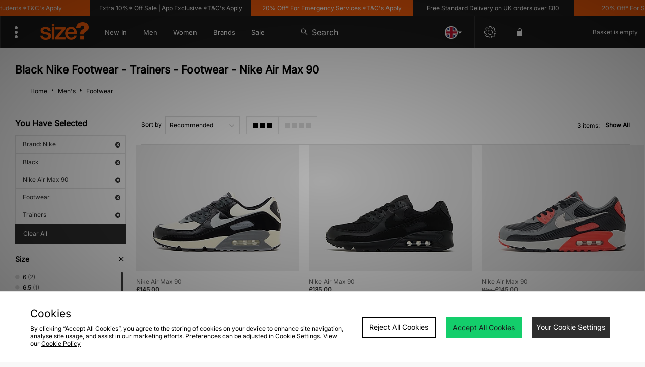

--- FILE ---
content_type: text/css
request_url: https://www.size.co.uk/skins/sizev1-desktop/public/dist/app.css?e93c73
body_size: 96663
content:
@font-face{font-display:swap;font-family:proxima-nova-thin;font-style:normal;font-weight:400;src:url(../fonts/proxima-nova/proximanova-thin-webfont.eot);src:url(../fonts/proxima-nova/proximanova-thin-webfont.eot?#iefix) format("embedded-opentype"),url(../fonts/proxima-nova/proximanova-thin-webfont.woff2) format("woff2"),url(../fonts/proxima-nova/proximanova-thin-webfont.woff) format("woff"),url(../fonts/proxima-nova/proximanova-thin-webfont.ttf) format("truetype"),url(../fonts/proxima-nova/proximanova-thin-webfont.svg#proxima_novamedium) format("svg")}@font-face{font-display:swap;font-family:proxima-nova-medium;font-style:normal;font-weight:400;src:url(../fonts/proxima-nova/proximanova-medium-webfont.eot);src:url(../fonts/proxima-nova/proximanova-medium-webfont.eot?#iefix) format("embedded-opentype"),url(../fonts/proxima-nova/proximanova-medium-webfont.woff2) format("woff2"),url(../fonts/proxima-nova/proximanova-medium-webfont.woff) format("woff"),url(../fonts/proxima-nova/proximanova-medium-webfont.ttf) format("truetype"),url(../fonts/proxima-nova/proximanova-medium-webfont.svg#proxima_novamedium) format("svg")}@font-face{font-display:swap;font-family:proxima-nova-bold;font-style:normal;font-weight:400;src:url(../fonts/proxima-nova/proximanova-bold-webfont.eot);src:url(../fonts/proxima-nova/proximanova-bold-webfont.eot?#iefix) format("embedded-opentype"),url(../fonts/proxima-nova/proximanova-bold-webfont.woff2) format("woff2"),url(../fonts/proxima-nova/proximanova-bold-webfont.woff) format("woff"),url(../fonts/proxima-nova/proximanova-bold-webfont.ttf) format("truetype"),url(../fonts/proxima-nova/proximanova-bold-webfont.svg#proxima_novamedium) format("svg")}@font-face{font-display:swap;font-family:proxima-nova-extrabold;font-style:normal;font-weight:400;src:url(../fonts/proxima-nova/proximanova-extrabold-webfont.eot);src:url(../fonts/proxima-nova/proximanova-extrabold-webfont.eot?#iefix) format("embedded-opentype"),url(../fonts/proxima-nova/proximanova-extrabold-webfont.woff2) format("woff2"),url(../fonts/proxima-nova/proximanova-extrabold-webfont.woff) format("woff"),url(../fonts/proxima-nova/proximanova-extrabold-webfont.ttf) format("truetype"),url(../fonts/proxima-nova/proximanova-extrabold-webfont.svg#proxima_novamedium) format("svg")}debug.language-debug{border-bottom:1px dashed #09f}debug.debug-session-notice{background:hsla(0,0%,75%,.8);left:0;padding:8px;position:fixed;top:0;z-index:100}.injectionDebugger__Trigger{background-color:#fff;bottom:0;box-shadow:0 0 5px #bbb;color:#333;cursor:pointer;height:20px;left:0;line-height:20px;position:fixed;text-align:center;width:100px;z-index:1001}.injectionDebugger__Trigger:hover{background-color:#ddd;box-shadow:0 0 5px #999}.injectionDebugger{background-color:#fff;border-top:2px solid #ccc;bottom:0;display:block;height:250px;left:0;position:fixed;width:100%;z-index:1002}.injectionDebugger.inactive{display:none}.injectionDebugger.fullscreen{height:100%;width:100%}.injectionDebugger__Buttons{background-color:#ccc;height:40px;left:0;position:absolute;top:0;width:100%;z-index:1002}.injectionDebugger__Button,.injectionDebugger__Close,.injectionDebugger__Fullscreen{background-color:#ccc;cursor:pointer;display:inline-block;float:left;height:40px;line-height:40px;padding:0 20px}.injectionDebugger__Close,.injectionDebugger__Fullscreen{float:right}.injectionDebugger__Button.active{background-color:#fff}.injectionDebugger__Button:not(.active):hover,.injectionDebugger__Close:hover,.injectionDebugger__Fullscreen:hover{background-color:#dedede}.injectionDebugger__List{height:200px;left:1%;padding:10px 0;position:absolute;top:50px;width:98%}.injectionDebugger.fullscreen .injectionDebugger__List{height:100%;padding:60px 0;top:0}.injectionDebugger__Item{display:none;height:180px;overflow:scroll;width:100%}.injectionDebugger.fullscreen .injectionDebugger__Item{height:100%}.injectionDebugger__Item.active{display:block}.injectionDebugger__Log{word-wrap:break-word;background-color:#ddd;margin-bottom:5px;padding:5px}.injectionDebugger__Log:last-child{margin-bottom:80px}.injectionDebugger__success{color:green;font-weight:700}.injectionDebugger__error{color:red;font-weight:700}.injectionDebugger__Response .injectionDebugger__GetCurl,.injectionDebugger__Response .injectionDebugger__Response__Trigger{background-color:#fff;cursor:pointer;display:inline-block;margin-bottom:10px;padding:2px 5px}.injectionDebugger__Response .injectionDebugger__GetCurl:hover,.injectionDebugger__Response .injectionDebugger__Response__Trigger:hover{background-color:#a6a6a6}.injectionDebugger__Response pre{background-color:#eee;display:none;padding:5px}.injectionDebugger__Response pre a{font-width:bold;color:#f44}.injectionDebugger__Response pre a:hover{color:red}.injectionDebugger__Response.active pre{display:block}.injectionDebugger__URL a{color:#06f}.debugger-cache-log-type{display:inline-block;font-weight:700;text-transform:uppercase}.debugger-cache-log-type.debugger-cache-log-hit{color:#093}.debugger-cache-log-type.debugger-cache-log-miss{color:red}.debugger-cache-log-type.debugger-cache-log-store{color:#06f}.debugger-cache-log-type.debugger-cache-log-delete{color:#f60}.debugger-cache-log-type.debugger-cache-log-flush{color:#000}#trackingPageContent{padding:0 30px}#trackingPageContent.iframe{height:100vh}#trackingPageContent #trackingTitle{padding:20px 0}#trackingPageContent #trackingTitle .btn{float:right;z-index:1}#trackingPageContent #trackingContent form{min-width:600px}#trackingPageContent #trackingContent form .btn-level1{width:100%}#trackingPageContent #trackingContent .fs-row.w50~.w50 label{padding-left:20px}#trackingPageContent #trackingContent .inputErrorMessage,#trackingPageContent #trackingContent .statusErrorMessage{background-color:#ffe5e5;border:1px solid #ffb2b2;margin:15px 0 0;padding:15px;transition:all .3s}#trackingPageContent #trackingContent .inputErrorMessage ul,#trackingPageContent #trackingContent .statusErrorMessage ul{list-style:none;margin:0;padding:0}#trackingPageContent #trackingContent .inputErrorMessage ul li,#trackingPageContent #trackingContent .statusErrorMessage ul li{margin:0;padding-left:32px;text-align:left}#trackingPageContent #trackingContent .inputErrorMessage ul li svg,#trackingPageContent #trackingContent .statusErrorMessage ul li svg{height:22px;left:0;position:absolute;vertical-align:middle}#trackingPageContent #trackingContent .inputErrorMessage ul li svg circle,#trackingPageContent #trackingContent .inputErrorMessage ul li svg path,#trackingPageContent #trackingContent .inputErrorMessage ul li svg polygon,#trackingPageContent #trackingContent .inputErrorMessage ul li svg rect,#trackingPageContent #trackingContent .statusErrorMessage ul li svg circle,#trackingPageContent #trackingContent .statusErrorMessage ul li svg path,#trackingPageContent #trackingContent .statusErrorMessage ul li svg polygon,#trackingPageContent #trackingContent .statusErrorMessage ul li svg rect{fill:#ff4c4c}#trackingPageContent #trackingContent .inputErrorMessage ul p,#trackingPageContent #trackingContent .statusErrorMessage ul p{color:#ff4c4c;display:inline-block;font-weight:700;line-height:17px;margin:0}#trackingPageContent #trackingContent .orderStatusContent{padding-bottom:30px}.statusProgressPath{margin:0 auto;min-width:708px;text-align:center}.statusProgressPath ul{display:block;font-size:0;list-style:none;margin:0 -20px;padding:0}.statusProgressPath ul li{display:inline-block;padding:20px;text-align:center}.statusProgressPath ul li span{background:#dfdfdf;border:1px solid #dfdfdf;border-radius:100%;display:block;margin:0 auto;max-width:160px;z-index:1}.statusProgressPath ul li span.active{background-color:#666;border-color:#666}.statusProgressPath ul li svg{box-sizing:border-box;display:block;height:100%;padding:20%;width:100%}.statusProgressPath ul li svg circle,.statusProgressPath ul li svg path,.statusProgressPath ul li svg polygon,.statusProgressPath ul li svg rect{fill:#fff}.statusProgressPath ul li p{font-weight:700}.statusProgressPath ul li~li div:before{content:"";display:block;height:50%}.statusProgressPath ul li~li div:after{background-color:#dfdfdf;content:"";height:10px;left:-50%;line-height:100%;margin-top:-5px;position:absolute;top:50%;width:100%;z-index:0}.statusProgressPath ul li~li div.active:after{background-color:#666}.statusProgressPath.deliveryTypeCollect{width:auto}.statusProgressPath.deliveryTypeCollect ul li{height:20%;width:20%}.statusProgressPath.deliveryTypeAddress{width:80%}.statusProgressPath.deliveryTypeAddress ul li{height:25%;width:25%}.statusProgressPath .longDescription{margin:0;padding:15px 0}@media (max-width:767px){#trackingPageContent #trackingContent .fs-row.w50~.w50 label{padding-left:0}#trackingPageContent .w50{width:100%!important}.amdementSplitRightContainer{left:0!important}.amdementTrackingContent{width:100%!important}}.amdementSplitRightContainer{left:25%}.amdementTrackingContent{width:50%}@media screen and (max-width:320px){.amdementSplitRightContainer{left:0}.amdementTrackingContent{width:100%}}a,abbr,acronym,address,applet,area,article,aside,audio,b,base,basefont,bdi,bdo,big,blockquote,br,button,canvas,caption,center,cite,code,col,colgroup,datalist,dd,del,details,dfn,dialog,dir,div,dl,dt,em,embed,fieldset,figcaption,figure,font,footer,form,frame,frameset,h1,h2,h3,h4,h5,h6,head,header,hr,i,iframe,img,input,ins,kbd,keygen,label,legend,li,link,main,map,mark,menu,menuitem,meta,meter,nav,noframes,noscript,object,ol,optgroup,option,output,param,progress,q,rp,rt,ruby,s,samp,script,section,select,small,source,span,strike,strong,style,sub,summary,sup,table,tbody,td,textarea,tfoot,th,thead,time,title,tr,track,tt,u,var,video,wbr{-webkit-font-smoothing:antialiased;appearance:none;border-radius:0;box-sizing:border-box;font-family:Verdana,Helvetica,Arial,sans-serif;font-size:12px;font-style:normal;margin:0;outline:none;padding:0;position:relative}html{-webkit-text-size-adjust:none!important;line-height:auto;margin:0;overflow-x:hidden;padding:0}body,html{width:100%}body{font-size:12px;min-width:768px}a{color:inherit;text-decoration:none;transition:color .3s,background-color .3s,border-color .3s,opacity .3s}h1,h2,h3,h4,h5{display:block;margin:0;padding:0}b,h1,h2,h3,h4,h5,strong{font-weight:700}:focus{outline:none}a img{border:none}img{-ms-interpolation-mode:bicubic;font-size:0;margin:0;padding:0}button,img,input,select,textarea{border:0;border-collapse:collapse}button,input,select,textarea{-webkit-appearance:none;-moz-appearance:none;-webkit-border-radius:0;font-family:Verdana,Helvetica,Arial,sans-serif;font-size:12px;font-style:normal;text-indent:.01px;transition:color .3s,background-color .3s,border-color .3s,opacity .3s}button[type=checkbox],input[type=checkbox],select[type=checkbox],textarea[type=checkbox]{-webkit-appearance:checkbox}input::-ms-clear,select::-ms-expand{display:none}button{cursor:pointer}.clr{clear:both}#main.mobile ::-webkit-scrollbar::-moz-scrollbar,#main.mobile ::-webkit-scrollbar::-ms-scrollbar,#main.mobile ::-webkit-scrollbar::-webkit-scrollbar{display:none}form{display:block;margin:0;padding:0}.fs .chkbox,.fs .radbox,.fs input,.fs select,.fs textarea{background-color:#fff;border:1px solid #dfdfdf;transition:color .3s,background-color .3s,border-color .3s,opacity .3s;z-index:0}.fs .chkbox.invalid,.fs .radbox.invalid,.fs input.invalid,.fs select.invalid,.fs textarea.invalid{background-color:#fee;border-color:#fbb}.fs .chkbox.disabled,.fs .radbox.disabled,.fs input.disabled,.fs select.disabled,.fs textarea.disabled{background-color:#f9f9f9!important;border:1px solid #dfdfdf!important;color:#999!important;cursor:default}.fs .cloud{color:#fff;display:block;margin-right:-38px;margin-top:10px;padding:10px;z-index:1}.fs .cloud.error{background-color:transparent;color:red;padding:0}.fs .hidden{display:none!important}.fs .fs-mod .fs-mod-ttl{padding:0}.fs .fs-mod .fs-mod-ttl .btn{float:right;z-index:1}.fs .fs-mod .fs-mod-ttl h3{line-height:160%}.fs .fs-mod~.fs-mod .fs-mod-ttl{padding:15px 0}.fs .fs-mod .fs-mod-cnt{padding:10px 0}.fs .fs-mod.formList .fs-mod-ttl{padding:0 0 15px}.fs .fs-mod.formList~.formList .fs-mod-ttl{padding:15px 0}.fs .fs-mod.formList .fs-mod-cnt,.fs .fs-mod.formList .fs-mod-cnt .fs-grp{padding:0}.fs .fs-mod.formList .fs-mod-cnt .fs-grp li{padding:15px}.fs .fs-mod.formList .fs-mod-cnt .fs-grp li .formListInfo .chkbox{background-color:#f2f2f2;border-radius:0;font-size:0;height:24px;left:0;line-height:24px;padding:0;position:absolute;text-align:center;top:0;width:24px}.fs .fs-mod.formList .fs-mod-cnt .fs-grp li .formListInfo .chkbox i{top:-2px}.fs .fs-mod.formList .fs-mod-cnt .fs-grp li .formListRight{float:right;font-size:0;z-index:1}.fs .fs-mod.formList .fs-mod-cnt .fs-grp li .formListRight a{margin:0 0 0 4px}.fs .fs-mod.formList .fs-mod-cnt .fs-grp li .formListRight a i{margin-left:8px}.fs .fs-mod.formList .fs-mod-cnt .fs-grp li .formListInfo h4{font-size:14px;margin-bottom:4px}.fs .fs-mod.formList .fs-mod-cnt .fs-grp li .formListInfo p{margin:0}.fs .fs-mod.formList .fs-mod-cnt .fs-grp li.activeListOption>.formListInfo>.chkbox{background-color:#2e2e2e;border:1px solid #2e2e2e;color:#fff;font-size:14px;transition:color .3s,background-color .3s,border-color .3s,opacity .3s}.fs .fs-mod.formList .fs-mod-cnt .fs-grp li.activeListOption>.formListInfo>.chkbox svg g,.fs .fs-mod.formList .fs-mod-cnt .fs-grp li.activeListOption>.formListInfo>.chkbox svg path,.fs .fs-mod.formList .fs-mod-cnt .fs-grp li.activeListOption>.formListInfo>.chkbox svg text{fill:#fff}.fs .fs-mod.formList .fs-mod-cnt .fs-grp li.activeListOption>.formListInfo>.chkbox i.fa-angle{line-height:0;position:absolute;right:10px;top:50%}.fs .fs-mod.formList .fs-mod-cnt .fs-grp li.activeListOption>.formListInfo>.chkbox:hover{background-color:#565656;border-color:#565656;color:#fff}.fs .fs-mod.formList .fs-mod-cnt .fs-grp li.activeListOption>.formListInfo>.chkbox:hover svg g,.fs .fs-mod.formList .fs-mod-cnt .fs-grp li.activeListOption>.formListInfo>.chkbox:hover svg path,.fs .fs-mod.formList .fs-mod-cnt .fs-grp li.activeListOption>.formListInfo>.chkbox:hover svg text{fill:#fff}.fs .fs-mod.formList .fs-mod-cnt .fs-grp li:hover{cursor:pointer}.fs .fs-mod.formList .fs-mod-cnt .fs-grp li:hover>.formListInfo>.chkbox{background-color:#2e2e2e;border:1px solid #2e2e2e;color:#fff;font-size:14px;transition:color .3s,background-color .3s,border-color .3s,opacity .3s}.fs .fs-mod.formList .fs-mod-cnt .fs-grp li:hover>.formListInfo>.chkbox svg g,.fs .fs-mod.formList .fs-mod-cnt .fs-grp li:hover>.formListInfo>.chkbox svg path,.fs .fs-mod.formList .fs-mod-cnt .fs-grp li:hover>.formListInfo>.chkbox svg text{fill:#fff}.fs .fs-mod.formList .fs-mod-cnt .fs-grp li:hover>.formListInfo>.chkbox i.fa-angle{line-height:0;position:absolute;right:10px;top:50%}.fs .fs-mod.formList .fs-mod-cnt .fs-grp li:hover>.formListInfo>.chkbox:hover{background-color:#565656;border-color:#565656;color:#fff}.fs .fs-mod.formList .fs-mod-cnt .fs-grp li:hover>.formListInfo>.chkbox:hover svg g,.fs .fs-mod.formList .fs-mod-cnt .fs-grp li:hover>.formListInfo>.chkbox:hover svg path,.fs .fs-mod.formList .fs-mod-cnt .fs-grp li:hover>.formListInfo>.chkbox:hover svg text{fill:#fff}.fs .fs-mod.formList .fs-mod-cnt .fs-grp.formListOptions .formListInfo{padding-left:40px}.fs textarea{min-height:100px;resize:none}.fs .fs-grp{font-size:0;line-height:0;padding:10px 0}.fs .fs-grp:first-child{padding-top:10px}.fs .fs-grp:last-child{padding-bottom:10px}.fs .fs-grp.formList{padding:0}.fs .fs-grp .fs-row{display:inline-block;font-size:0;line-height:0;padding:0 0 5px;width:100%}.fs .fs-grp .fs-row~.fs-row{padding-top:5px}.fs .fs-grp .fs-row:last-child{padding-bottom:0}.fs .fs-grp .fs-row.sel>span:after{color:#ccc;content:"\f107";font-family:FontAwesome;font-size:18px;pointer-events:none;position:absolute;right:10px;top:50%}.fs .fs-grp .fs-row.sel.sel-dob>span:after{display:none}.fs .fs-grp .fs-row.sel.sel-dob>span>span{display:inline-block;margin:0 10px 0 0}.fs .fs-grp .fs-row.sel.sel-dob>span>span:after{right:10px;top:50%}.fs .fs-grp .fs-row.sel.list>span:after,.fs .fs-grp .fs-row.sel.sel-dob>span>span:after{color:#ccc;content:"\f107";font-family:FontAwesome;font-size:18px;pointer-events:none;position:absolute}.fs .fs-grp .fs-row.sel.list>span:after{right:40px;top:20px}.fs .fs-grp .fs-row.sel.list.sel-dob>span:after{display:none}.fs .fs-grp .fs-row.sel.list.sel-dob>span>span{display:inline-block;margin:0 10px 0 0}.fs .fs-grp .fs-row.sel.list.sel-dob>span>span:after{color:#ccc;content:"\f107";font-family:FontAwesome;font-size:18px;pointer-events:none;position:absolute;right:10px;top:50%}.fs .fs-grp .fs-row.radio input[type=radio]{position:absolute;visibility:hidden}.fs .fs-grp .fs-row.radio input[type=radio]:checked~.check{border:5px solid #444}.fs .fs-grp .fs-row.radio input[type=radio]:checked~.check:before{background:#444}.fs .fs-grp .fs-row.radio>span ul{margin:0;padding:0}.fs .fs-grp .fs-row.radio>span ul li{display:inline-block;list-style:none;padding:0;width:50%}.fs .fs-grp .fs-row.radio>span ul li:hover{transition:color .3s,background-color .3s,border-color .3s,opacity .3s}.fs .fs-grp .fs-row.radio>span ul li:hover input:focus~.check,.fs .fs-grp .fs-row.radio>span ul li:hover input~.check{background:#ccc}.fs .fs-grp .fs-row.radio>span ul li input:checked:focus~.check,.fs .fs-grp .fs-row.radio>span ul li:hover input:not([disabled]):checked~.check{background:#010101}.fs .fs-grp .fs-row.radio>span ul li input:checked~.check{background:#1a1a1a}.fs .fs-grp .fs-row.radio>span ul li input:checked~.check:after{display:block}.fs .fs-grp .fs-row.radio>span ul li input:disabled~.check{background:#e6e6e6;opacity:.6;pointer-events:none}.fs .fs-grp .fs-row.radio>span ul li input:disabled~.check:after{background:#7b7b7b;border-color:#7b7b7b}.fs .fs-grp .fs-row.radio>span ul li label{cursor:pointer;display:block;font-size:12px;height:36px;line-height:18px;padding:8px;position:relative;-webkit-transition:all .25s linear;z-index:9}.fs .fs-grp .fs-row.radio>span ul li .check{background:#e6e6e6;border-radius:50%;height:20px;left:50%;position:absolute;top:50%;transform:translate(-50%,-50%);width:20px}.fs .fs-grp .fs-row.radio>span ul li .check .check:after{background:#fff;border-radius:50%;content:"";display:none;height:6px;left:7px;position:absolute;top:7px;width:6px}.fs .fs-grp .fs-row>span{display:inline-block;font-size:0;line-height:0;margin:0;vertical-align:top;width:70%}.fs .fs-grp .fs-row>span form{font-size:0}.fs .fs-grp .fs-row>label{display:inline-block;line-height:18px;margin:0;padding:9px 0;vertical-align:top;width:30%}.fs .fs-grp .fs-row.inp>span input{width:100%}.fs .fs-grp .fs-row.tooltip>span{padding-right:32px}.fs .fs-grp .fs-row.tooltip>span input{width:100%!important}.fs .fs-grp .fs-row.tooltip>span .cloud{color:#fff;display:block;margin-right:-38px;margin-top:10px;padding:10px;z-index:1}.fs .fs-grp .fs-row.tooltip>span .cloud.error{background-color:transparent;color:red;padding:0}.fs .fs-grp .fs-row.tooltip>span .cloud.info{background-color:#999}.fs .fs-grp .fs-row.tooltip>span .cloud.info:after,.fs .fs-grp .fs-row.tooltip>span .cloud.info:before{border:solid transparent;bottom:100%;content:" ";height:0;pointer-events:none;position:absolute;width:0}.fs .fs-grp .fs-row.tooltip>span .cloud.info:before{border-bottom-color:#999;border-width:8px;left:94%;margin-left:3px}.fs .fs-grp .fs-row.tooltip>span .cloud>p{margin:0!important}.fs .fs-grp .fs-row.tooltip>span>span{border-left:0;cursor:pointer;display:inline-block;height:36px;position:absolute;right:0;text-align:right;top:0;width:36px!important}.fs .fs-grp .fs-row.tooltip>span>span:after{-webkit-font-smoothing:antialiased;-moz-osx-font-smoothing:grayscale;background-color:#999;border-radius:100%;color:#fff;content:"\f129";display:block;display:inline-block;font:normal normal normal 14px/1 FontAwesome;font-size:inherit;font-size:24px;font-size:14px!important;height:24px;line-height:24px;margin:6px 0 0 12px;text-align:center;text-rendering:auto;transition:inherit;width:24px}.fs .fs-grp .fs-row.tooltip>span>span.invalid:after{background-color:#ff4c4c;content:"\f00d"}.fs .fs-grp .fs-row.tooltip>span>span.valid:after{background-color:#a6cf41;content:"\f00c"}.fs .fs-grp .fs-row.but>span .btn{height:auto;line-height:18px;padding:8px}.fs .fs-grp .fs-row.inp.but>span input{width:55%}.fs .fs-grp .fs-row.inp.but>span .btn{width:45%}.fs .fs-grp .fs-row.act .btn{height:50px}.fs .fs-grp .fs-row.sel>span select{padding-right:30px;width:100%}.fs .fs-grp .fs-row.sel.sel-dob>span select{padding-right:30px;width:auto}.fs .fs-grp .fs-row.chk>span>label{display:block}.fs .fs-grp .fs-row.chk>span>label>span{display:inline-block;line-height:18px;padding:9px;vertical-align:top}.fs .fs-grp .fs-row.chk>span>label>span.chkbox{cursor:pointer;height:24px;margin-top:7px;padding:0;text-align:center;width:24px}.fs .fs-grp .fs-row.chk>span>label>span.chkbox i{display:none;line-height:24px;margin:0;padding:0;top:-2px}.fs .fs-grp .fs-row.chk>span input{display:none}.fs .fs-grp .fs-row.chk>span input:checked+label>span.chkbox{background-color:#2e2e2e;border:1px solid #2e2e2e;color:#fff;transition:color .3s,background-color .3s,border-color .3s,opacity .3s}.fs .fs-grp .fs-row.chk>span input:checked+label>span.chkbox svg g,.fs .fs-grp .fs-row.chk>span input:checked+label>span.chkbox svg path,.fs .fs-grp .fs-row.chk>span input:checked+label>span.chkbox svg text{fill:#fff}.fs .fs-grp .fs-row.chk>span input:checked+label>span.chkbox i.fa-angle{line-height:0;position:absolute;right:10px;top:50%}.fs .fs-grp .fs-row.chk>span input:checked+label>span.chkbox:hover{background-color:#565656;border-color:#565656;color:#fff}.fs .fs-grp .fs-row.chk>span input:checked+label>span.chkbox:hover svg g,.fs .fs-grp .fs-row.chk>span input:checked+label>span.chkbox:hover svg path,.fs .fs-grp .fs-row.chk>span input:checked+label>span.chkbox:hover svg text{fill:#fff}.fs .fs-grp .fs-row.chk>span input:checked+label>span.chkbox i{display:inline-block;font-size:14px}.fs .fs-grp .fs-row.txt>span textarea{width:100%}.fs .fs-grp .fs-row.inf p{font-size:12px;line-height:18px}.fs .fs-grp .fs-row.inf p:first-child{margin-top:0}.fs .fs-grp .fs-row.lnk span{padding:8px 0;text-align:center}.fs .fs-grp .fs-row.lnk a{display:inline-block;font-size:12px;line-height:18px;text-decoration:underline}.fs .fs-grp .fs-row.lst ul{background-color:#fff;border:1px solid #dfdfdf;border-top:0;line-height:18px;list-style:none;margin:0;padding:0}.fs .fs-grp .fs-row.lst ul li{border-top:1px solid #dfdfdf}.fs .fs-grp .fs-row.lst ul li~li{border-bottom:0}.fs .fs-grp .fs-row.act>span .btn{font-size:18px;height:50px!important;width:100%}.fs .fs-grp .fs-row.hlb>label{line-height:0;padding:9px 0 0;visibility:hidden}.fs .fs-grp .fs-row.nlb>label{display:none}.fs .fs-grp .fs-row.nlb>span{width:100%}.fs .fs-grp .fs-row.req label:after{color:#1a1a1a;content:"*";display:inline-block;font-size:16px;line-height:0;margin-left:4px;vertical-align:baseline}.fs .inputErr{display:none}.fs .with-tips .fs-grp{overflow:hidden}.fs .with-tips .fs-grp .fs-row{width:70%}.fs .with-tips .fs-grp .fs-tip{border-left:1px solid #dfdfdf;bottom:0;float:right;padding:0 0 0 20px;right:-20px;top:0;width:30%}.fs .with-tips .fs-grp .fs-tip i{display:none}.fs .with-tips .fs-grp .fs-tip p{margin:0;padding:0 20px 0 0}.w100{width:100%!important}.w90{width:90%!important}.w80{width:80%!important}.w75{width:75%!important}.w70{width:70%!important}.w60{width:60%!important}.w50{width:50%!important}.w40{width:40%!important}.w30{width:30%!important}.w25{width:25%!important}.w20{width:20%!important}.w15{width:15%!important}.w10{width:10%!important}input::-webkit-inner-spin-button,input::-webkit-outer-spin-button{-webkit-appearance:none;margin:0}@media (max-width:640px){.fs .fs-mod .fs-mod-ttl,.fs .fs-mod~.fs-mod .fs-mod-ttl{padding-bottom:0}.fs .fs-mod .fs-mod-cnt .fs-grp{padding-top:0}.fs .fs-mod .fs-mod-cnt .fs-grp .fs-row{padding:0}.fs .fs-mod .fs-mod-cnt .fs-grp .fs-row~.fs-row{padding-top:0}.fs .fs-mod .fs-mod-cnt .fs-grp .fs-row>label,.fs .fs-mod .fs-mod-cnt .fs-grp .fs-row>span{width:100%}.fs .with-tips .fs-grp{overflow:hidden}.fs .with-tips .fs-grp .fs-row{width:100%}.fs .with-tips .fs-grp .fs-tip{display:none}}#shippingAddressHolder{display:none}#daumPostcodeLookup{display:inline-block;height:36px;position:absolute;right:0;width:80px}label[for=daum-postcode]+.fs .fs-grp .fs-row.tooltip>span{padding-right:85px}span.label{width:86%}#fs-prog{background-color:#fff;border:1px solid #e5e5e5;border-right:0;display:block;font-size:0}#fs-prog,#fs-prog li{box-sizing:border-box;margin:0;padding:0}#fs-prog li{border-right:1px solid #e5e5e5;display:inline-block;width:25%}#fs-prog li a{color:#000;display:block;font-size:12px;margin:0;padding:15px;text-align:center;text-decoration:none;transition:opacity .2s,border-color .2s,background-color .2s}#fs-prog li a:hover{background-color:#f8f8f8;opacity:.7}#fs-prog li.active a{background-color:#333;color:#fff;margin:-1px}.registerMessage{line-height:18px;margin-bottom:10px}#styleGuide{background-color:#111;padding:0}#styleGuide .pageTitle{background-color:#000;font-size:24px}#styleGuide .pageTitle h1{color:#fff;font-weight:700;margin:0;padding:30px}#styleGuide .pageContent{background-color:#f8f8f8}#styleGuide div.sectionTitle{background-color:#f2f2f2;border:2px solid #eee;border-top:0;font-size:18px;font-weight:700;padding:15px 30px}#styleGuide div.sectionTitle h2{margin:0}#styleGuide div.sectionRow{padding:30px}#styleGuide div.sectionRow.p10{padding:10px}#styleGuide div.sectionRow.p10 ul.listProducts.productList li{width:25%}#styleGuide h1,#styleGuide h2,#styleGuide h3,#styleGuide h4{margin:0 0 20px}#styleGuide .btn.btn-level1,#styleGuide button.btn-level1{width:300px}#styleGuide .btn.btn-level2,#styleGuide button.btn-level2{width:200px}#styleGuide .btn.btn-level3,#styleGuide button.btn-level3{width:100px}#styleGuide .splitLeft{border-top:0;margin:0}#styleGuide .splitLeft h4{margin-bottom:0}.sizeGuideError{margin-left:10%;padding:20px 0 20px 70px}/*! jQuery UI - v1.11.1 - 2014-09-15
* http://jqueryui.com
* Includes: core.css, slider.css, theme.css
* To view and modify this theme, visit http://jqueryui.com/themeroller/?ffDefault=Trebuchet%20MS%2CTahoma%2CVerdana%2CArial%2Csans-serif&fwDefault=bold&fsDefault=1.1em&cornerRadius=4px&bgColorHeader=f6a828&bgTextureHeader=gloss_wave&bgImgOpacityHeader=35&borderColorHeader=e78f08&fcHeader=ffffff&iconColorHeader=ffffff&bgColorContent=eeeeee&bgTextureContent=highlight_soft&bgImgOpacityContent=100&borderColorContent=dddddd&fcContent=333333&iconColorContent=222222&bgColorDefault=f6f6f6&bgTextureDefault=glass&bgImgOpacityDefault=100&borderColorDefault=cccccc&fcDefault=1c94c4&iconColorDefault=ef8c08&bgColorHover=fdf5ce&bgTextureHover=glass&bgImgOpacityHover=100&borderColorHover=fbcb09&fcHover=c77405&iconColorHover=ef8c08&bgColorActive=ffffff&bgTextureActive=glass&bgImgOpacityActive=65&borderColorActive=fbd850&fcActive=eb8f00&iconColorActive=ef8c08&bgColorHighlight=ffe45c&bgTextureHighlight=highlight_soft&bgImgOpacityHighlight=75&borderColorHighlight=fed22f&fcHighlight=363636&iconColorHighlight=228ef1&bgColorError=b81900&bgTextureError=diagonals_thick&bgImgOpacityError=18&borderColorError=cd0a0a&fcError=ffffff&iconColorError=ffd27a&bgColorOverlay=666666&bgTextureOverlay=diagonals_thick&bgImgOpacityOverlay=20&opacityOverlay=50&bgColorShadow=000000&bgTextureShadow=flat&bgImgOpacityShadow=10&opacityShadow=20&thicknessShadow=5px&offsetTopShadow=-5px&offsetLeftShadow=-5px&cornerRadiusShadow=5px
* Copyright 2014 jQuery Foundation and other contributors; Licensed MIT */.ui-helper-hidden{display:none}.ui-helper-hidden-accessible{clip:rect(0 0 0 0);border:0;height:1px;margin:-1px;overflow:hidden;padding:0;position:absolute;width:1px}.ui-helper-reset{border:0;font-size:100%;line-height:1.3;list-style:none;margin:0;outline:0;padding:0;text-decoration:none}.ui-helper-clearfix:after,.ui-helper-clearfix:before{border-collapse:collapse;content:"";display:table}.ui-helper-clearfix:after{clear:both}.ui-helper-clearfix{min-height:0}.ui-helper-zfix{filter:Alpha(Opacity=0);height:100%;left:0;opacity:0;position:absolute;top:0;width:100%}.ui-front{z-index:100}.ui-state-disabled{cursor:default!important}.ui-icon{background-repeat:no-repeat;display:block;overflow:hidden;text-indent:-99999px}.ui-widget-overlay{height:100%;left:0;position:fixed;top:0;width:100%}.ui-slider{position:relative;text-align:left}.ui-slider .ui-slider-handle{cursor:default;height:1.2em;position:absolute;-ms-touch-action:none;touch-action:none;width:1.2em;z-index:2}.ui-slider .ui-slider-range{background-position:0 0;border:0;display:block;font-size:.7em;position:absolute;z-index:1}.ui-slider.ui-state-disabled .ui-slider-handle,.ui-slider.ui-state-disabled .ui-slider-range{filter:inherit}.ui-slider-horizontal{height:.8em}.ui-slider-horizontal .ui-slider-handle{margin-left:-.6em;top:-.3em}.ui-slider-horizontal .ui-slider-range{height:100%;top:0}.ui-slider-horizontal .ui-slider-range-min{left:0}.ui-slider-horizontal .ui-slider-range-max{right:0}.ui-slider-vertical{height:100px;width:.8em}.ui-slider-vertical .ui-slider-handle{left:-.3em;margin-bottom:-.6em;margin-left:0}.ui-slider-vertical .ui-slider-range{left:0;width:100%}.ui-slider-vertical .ui-slider-range-min{bottom:0}.ui-slider-vertical .ui-slider-range-max{top:0}.ui-widget{font-family:Trebuchet MS,Tahoma,Verdana,Arial,sans-serif;font-size:1.1em}.ui-widget .ui-widget{font-size:1em}.ui-widget button,.ui-widget input,.ui-widget select,.ui-widget textarea{font-family:Trebuchet MS,Tahoma,Verdana,Arial,sans-serif;font-size:1em}.ui-widget-content{border:1px solid #ddd;color:#333}.ui-widget-content a{color:#333}.ui-widget-header{border:1px solid #e78f08;color:#fff;font-weight:700}.ui-widget-header a{color:#fff}.ui-state-default,.ui-widget-content .ui-state-default,.ui-widget-header .ui-state-default{border:1px solid #ccc;color:#1c94c4;font-weight:700}.ui-state-default a,.ui-state-default a:link,.ui-state-default a:visited{color:#1c94c4;text-decoration:none}.ui-state-focus,.ui-state-hover,.ui-widget-content .ui-state-focus,.ui-widget-content .ui-state-hover,.ui-widget-header .ui-state-focus,.ui-widget-header .ui-state-hover{border:1px solid #fbcb09;color:#c77405;font-weight:700}.ui-state-focus a,.ui-state-focus a:hover,.ui-state-focus a:link,.ui-state-focus a:visited,.ui-state-hover a,.ui-state-hover a:hover,.ui-state-hover a:link,.ui-state-hover a:visited{color:#c77405;text-decoration:none}.ui-state-active,.ui-widget-content .ui-state-active,.ui-widget-header .ui-state-active{border:1px solid #fbd850;color:#eb8f00;font-weight:700}.ui-state-active a,.ui-state-active a:link,.ui-state-active a:visited{color:#eb8f00;text-decoration:none}.ui-state-highlight,.ui-widget-content .ui-state-highlight,.ui-widget-header .ui-state-highlight{border:1px solid #fed22f;color:#363636}.ui-state-highlight a,.ui-widget-content .ui-state-highlight a,.ui-widget-header .ui-state-highlight a{color:#363636}.ui-state-error,.ui-widget-content .ui-state-error,.ui-widget-header .ui-state-error{border:1px solid #cd0a0a;color:#fff}.ui-state-error a,.ui-state-error-text,.ui-widget-content .ui-state-error a,.ui-widget-content .ui-state-error-text,.ui-widget-header .ui-state-error a,.ui-widget-header .ui-state-error-text{color:#fff}.ui-priority-primary,.ui-widget-content .ui-priority-primary,.ui-widget-header .ui-priority-primary{font-weight:700}.ui-priority-secondary,.ui-widget-content .ui-priority-secondary,.ui-widget-header .ui-priority-secondary{filter:Alpha(Opacity=70);font-weight:400;opacity:.7}.ui-state-disabled,.ui-widget-content .ui-state-disabled,.ui-widget-header .ui-state-disabled{background-image:none;filter:Alpha(Opacity=35);opacity:.35}.ui-state-disabled .ui-icon{filter:Alpha(Opacity=35)}.ui-icon{height:16px;width:16px}.ui-icon-blank{background-position:16px 16px}.ui-icon-carat-1-n{background-position:0 0}.ui-icon-carat-1-ne{background-position:-16px 0}.ui-icon-carat-1-e{background-position:-32px 0}.ui-icon-carat-1-se{background-position:-48px 0}.ui-icon-carat-1-s{background-position:-64px 0}.ui-icon-carat-1-sw{background-position:-80px 0}.ui-icon-carat-1-w{background-position:-96px 0}.ui-icon-carat-1-nw{background-position:-112px 0}.ui-icon-carat-2-n-s{background-position:-128px 0}.ui-icon-carat-2-e-w{background-position:-144px 0}.ui-icon-triangle-1-n{background-position:0 -16px}.ui-icon-triangle-1-ne{background-position:-16px -16px}.ui-icon-triangle-1-e{background-position:-32px -16px}.ui-icon-triangle-1-se{background-position:-48px -16px}.ui-icon-triangle-1-s{background-position:-64px -16px}.ui-icon-triangle-1-sw{background-position:-80px -16px}.ui-icon-triangle-1-w{background-position:-96px -16px}.ui-icon-triangle-1-nw{background-position:-112px -16px}.ui-icon-triangle-2-n-s{background-position:-128px -16px}.ui-icon-triangle-2-e-w{background-position:-144px -16px}.ui-icon-arrow-1-n{background-position:0 -32px}.ui-icon-arrow-1-ne{background-position:-16px -32px}.ui-icon-arrow-1-e{background-position:-32px -32px}.ui-icon-arrow-1-se{background-position:-48px -32px}.ui-icon-arrow-1-s{background-position:-64px -32px}.ui-icon-arrow-1-sw{background-position:-80px -32px}.ui-icon-arrow-1-w{background-position:-96px -32px}.ui-icon-arrow-1-nw{background-position:-112px -32px}.ui-icon-arrow-2-n-s{background-position:-128px -32px}.ui-icon-arrow-2-ne-sw{background-position:-144px -32px}.ui-icon-arrow-2-e-w{background-position:-160px -32px}.ui-icon-arrow-2-se-nw{background-position:-176px -32px}.ui-icon-arrowstop-1-n{background-position:-192px -32px}.ui-icon-arrowstop-1-e{background-position:-208px -32px}.ui-icon-arrowstop-1-s{background-position:-224px -32px}.ui-icon-arrowstop-1-w{background-position:-240px -32px}.ui-icon-arrowthick-1-n{background-position:0 -48px}.ui-icon-arrowthick-1-ne{background-position:-16px -48px}.ui-icon-arrowthick-1-e{background-position:-32px -48px}.ui-icon-arrowthick-1-se{background-position:-48px -48px}.ui-icon-arrowthick-1-s{background-position:-64px -48px}.ui-icon-arrowthick-1-sw{background-position:-80px -48px}.ui-icon-arrowthick-1-w{background-position:-96px -48px}.ui-icon-arrowthick-1-nw{background-position:-112px -48px}.ui-icon-arrowthick-2-n-s{background-position:-128px -48px}.ui-icon-arrowthick-2-ne-sw{background-position:-144px -48px}.ui-icon-arrowthick-2-e-w{background-position:-160px -48px}.ui-icon-arrowthick-2-se-nw{background-position:-176px -48px}.ui-icon-arrowthickstop-1-n{background-position:-192px -48px}.ui-icon-arrowthickstop-1-e{background-position:-208px -48px}.ui-icon-arrowthickstop-1-s{background-position:-224px -48px}.ui-icon-arrowthickstop-1-w{background-position:-240px -48px}.ui-icon-arrowreturnthick-1-w{background-position:0 -64px}.ui-icon-arrowreturnthick-1-n{background-position:-16px -64px}.ui-icon-arrowreturnthick-1-e{background-position:-32px -64px}.ui-icon-arrowreturnthick-1-s{background-position:-48px -64px}.ui-icon-arrowreturn-1-w{background-position:-64px -64px}.ui-icon-arrowreturn-1-n{background-position:-80px -64px}.ui-icon-arrowreturn-1-e{background-position:-96px -64px}.ui-icon-arrowreturn-1-s{background-position:-112px -64px}.ui-icon-arrowrefresh-1-w{background-position:-128px -64px}.ui-icon-arrowrefresh-1-n{background-position:-144px -64px}.ui-icon-arrowrefresh-1-e{background-position:-160px -64px}.ui-icon-arrowrefresh-1-s{background-position:-176px -64px}.ui-icon-arrow-4{background-position:0 -80px}.ui-icon-arrow-4-diag{background-position:-16px -80px}.ui-icon-extlink{background-position:-32px -80px}.ui-icon-newwin{background-position:-48px -80px}.ui-icon-refresh{background-position:-64px -80px}.ui-icon-shuffle{background-position:-80px -80px}.ui-icon-transfer-e-w{background-position:-96px -80px}.ui-icon-transferthick-e-w{background-position:-112px -80px}.ui-icon-folder-collapsed{background-position:0 -96px}.ui-icon-folder-open{background-position:-16px -96px}.ui-icon-document{background-position:-32px -96px}.ui-icon-document-b{background-position:-48px -96px}.ui-icon-note{background-position:-64px -96px}.ui-icon-mail-closed{background-position:-80px -96px}.ui-icon-mail-open{background-position:-96px -96px}.ui-icon-suitcase{background-position:-112px -96px}.ui-icon-comment{background-position:-128px -96px}.ui-icon-person{background-position:-144px -96px}.ui-icon-print{background-position:-160px -96px}.ui-icon-trash{background-position:-176px -96px}.ui-icon-locked{background-position:-192px -96px}.ui-icon-unlocked{background-position:-208px -96px}.ui-icon-bookmark{background-position:-224px -96px}.ui-icon-tag{background-position:-240px -96px}.ui-icon-home{background-position:0 -112px}.ui-icon-flag{background-position:-16px -112px}.ui-icon-calendar{background-position:-32px -112px}.ui-icon-cart{background-position:-48px -112px}.ui-icon-pencil{background-position:-64px -112px}.ui-icon-clock{background-position:-80px -112px}.ui-icon-disk{background-position:-96px -112px}.ui-icon-calculator{background-position:-112px -112px}.ui-icon-zoomin{background-position:-128px -112px}.ui-icon-zoomout{background-position:-144px -112px}.ui-icon-search{background-position:-160px -112px}.ui-icon-wrench{background-position:-176px -112px}.ui-icon-gear{background-position:-192px -112px}.ui-icon-heart{background-position:-208px -112px}.ui-icon-star{background-position:-224px -112px}.ui-icon-link{background-position:-240px -112px}.ui-icon-cancel{background-position:0 -128px}.ui-icon-plus{background-position:-16px -128px}.ui-icon-plusthick{background-position:-32px -128px}.ui-icon-minus{background-position:-48px -128px}.ui-icon-minusthick{background-position:-64px -128px}.ui-icon-close{background-position:-80px -128px}.ui-icon-closethick{background-position:-96px -128px}.ui-icon-key{background-position:-112px -128px}.ui-icon-lightbulb{background-position:-128px -128px}.ui-icon-scissors{background-position:-144px -128px}.ui-icon-clipboard{background-position:-160px -128px}.ui-icon-copy{background-position:-176px -128px}.ui-icon-contact{background-position:-192px -128px}.ui-icon-image{background-position:-208px -128px}.ui-icon-video{background-position:-224px -128px}.ui-icon-script{background-position:-240px -128px}.ui-icon-alert{background-position:0 -144px}.ui-icon-info{background-position:-16px -144px}.ui-icon-notice{background-position:-32px -144px}.ui-icon-help{background-position:-48px -144px}.ui-icon-check{background-position:-64px -144px}.ui-icon-bullet{background-position:-80px -144px}.ui-icon-radio-on{background-position:-96px -144px}.ui-icon-radio-off{background-position:-112px -144px}.ui-icon-pin-w{background-position:-128px -144px}.ui-icon-pin-s{background-position:-144px -144px}.ui-icon-play{background-position:0 -160px}.ui-icon-pause{background-position:-16px -160px}.ui-icon-seek-next{background-position:-32px -160px}.ui-icon-seek-prev{background-position:-48px -160px}.ui-icon-seek-end{background-position:-64px -160px}.ui-icon-seek-first,.ui-icon-seek-start{background-position:-80px -160px}.ui-icon-stop{background-position:-96px -160px}.ui-icon-eject{background-position:-112px -160px}.ui-icon-volume-off{background-position:-128px -160px}.ui-icon-volume-on{background-position:-144px -160px}.ui-icon-power{background-position:0 -176px}.ui-icon-signal-diag{background-position:-16px -176px}.ui-icon-signal{background-position:-32px -176px}.ui-icon-battery-0{background-position:-48px -176px}.ui-icon-battery-1{background-position:-64px -176px}.ui-icon-battery-2{background-position:-80px -176px}.ui-icon-battery-3{background-position:-96px -176px}.ui-icon-circle-plus{background-position:0 -192px}.ui-icon-circle-minus{background-position:-16px -192px}.ui-icon-circle-close{background-position:-32px -192px}.ui-icon-circle-triangle-e{background-position:-48px -192px}.ui-icon-circle-triangle-s{background-position:-64px -192px}.ui-icon-circle-triangle-w{background-position:-80px -192px}.ui-icon-circle-triangle-n{background-position:-96px -192px}.ui-icon-circle-arrow-e{background-position:-112px -192px}.ui-icon-circle-arrow-s{background-position:-128px -192px}.ui-icon-circle-arrow-w{background-position:-144px -192px}.ui-icon-circle-arrow-n{background-position:-160px -192px}.ui-icon-circle-zoomin{background-position:-176px -192px}.ui-icon-circle-zoomout{background-position:-192px -192px}.ui-icon-circle-check{background-position:-208px -192px}.ui-icon-circlesmall-plus{background-position:0 -208px}.ui-icon-circlesmall-minus{background-position:-16px -208px}.ui-icon-circlesmall-close{background-position:-32px -208px}.ui-icon-squaresmall-plus{background-position:-48px -208px}.ui-icon-squaresmall-minus{background-position:-64px -208px}.ui-icon-squaresmall-close{background-position:-80px -208px}.ui-icon-grip-dotted-vertical{background-position:0 -224px}.ui-icon-grip-dotted-horizontal{background-position:-16px -224px}.ui-icon-grip-solid-vertical{background-position:-32px -224px}.ui-icon-grip-solid-horizontal{background-position:-48px -224px}.ui-icon-gripsmall-diagonal-se{background-position:-64px -224px}.ui-icon-grip-diagonal-se{background-position:-80px -224px}.ui-corner-all,.ui-corner-left,.ui-corner-tl,.ui-corner-top{border-top-left-radius:4px}.ui-corner-all,.ui-corner-right,.ui-corner-top,.ui-corner-tr{border-top-right-radius:4px}.ui-corner-all,.ui-corner-bl,.ui-corner-bottom,.ui-corner-left{border-bottom-left-radius:4px}.ui-corner-all,.ui-corner-bottom,.ui-corner-br,.ui-corner-right{border-bottom-right-radius:4px}.ui-widget-overlay{filter:Alpha(Opacity=50);opacity:.5}.ui-widget-shadow{border-radius:5px;filter:Alpha(Opacity=20);margin:-5px 0 0 -5px;opacity:.2;padding:5px}.ui-datepicker{border:15px solid #fff!important;border-top:none!important;width:28.3em!important}.ui-datepicker .ui-datepicker-header{margin:6px 0!important}.ui-datepicker table{border:1px solid #d3d3d3!important}.ui-datepicker th{padding:1em .3em!important}.ui-datepicker tbody{background:#f7f7f7!important}.ui-datepicker td a,.ui-datepicker td span{padding:1em!important}.ui-datepicker-calendar thead{background:#e5e5e5!important}.ui-datepicker td a,.ui-datepicker td span{border:none!important}.ui-datepicker .ui-datepicker-header{background:#fff!important;border:none!important}.ui-button,.ui-state-default,.ui-widget-content .ui-state-default,.ui-widget-header .ui-state-default,html .ui-button.ui-state-disabled:active,html .ui-button.ui-state-disabled:hover{border:none!important;text-align:center!important}.ui-button.ui-state-active:hover,.ui-button:active,.ui-state-active,.ui-widget-content .ui-state-active,.ui-widget-header .ui-state-active,a.ui-button:active{background:#000!important;border:1px solid #000!important;border-radius:50%!important;color:#fff!important;font-weight:600!important}.ui-widget-header .ui-icon{background-image:url(/skins/default/public/img/icons/jquery-ui/jquery-ui-icons_444444_256x240.png)!important}.owl-carousel .animated{-webkit-animation-duration:1s;-webkit-animation-fill-mode:both}.owl-carousel .fadeOut{-webkit-animation-name:fadeOut}.owl-height{-webkit-transition:height .5s ease-in-out;-moz-transition:height .5s ease-in-out;-ms-transition:height .5s ease-in-out;-o-transition:height .5s ease-in-out}.owl-carousel .owl-controls .owl-dot,.owl-carousel .owl-controls .owl-nav .owl-next,.owl-carousel .owl-controls .owl-nav .owl-prev{cursor:pointer;cursor:hand;-webkit-user-select:none;-khtml-user-select:none;-moz-user-select:none;-ms-user-select:none;user-select:none}.owl-carousel .owl-refresh .owl-item{display:none}.owl-carousel .owl-item{-webkit-user-select:none;-moz-user-select:none;-ms-user-select:none;user-select:none}.owl-carousel button.owl-item{padding:0}.owl-carousel .owl-item img{-webkit-transform-style:preserve-3d}.owl-carousel.owl-text-select-on .owl-item{-webkit-user-select:auto;-moz-user-select:auto;-ms-user-select:auto;user-select:auto}.owl-carousel .owl-grab{cursor:move;cursor:-webkit-grab;cursor:-o-grab;cursor:-ms-grab;cursor:grab}.owl-carousel .owl-item .owl-lazy{-webkit-transition:opacity .4s ease;-moz-transition:opacity .4s ease;-ms-transition:opacity .4s ease;-o-transition:opacity .4s ease}.owl-carousel .owl-item img{transform-style:preserve-3d}.owl-carousel .owl-video-play-icon{-webkit-transition:scale .1s ease;-moz-transition:scale .1s ease;-ms-transition:scale .1s ease;-o-transition:scale .1s ease;transition:scale .1s ease}.owl-carousel .owl-video-play-icon:hover{-webkit-transition:scale(1.3,1.3);-moz-transition:scale(1.3,1.3);-ms-transition:scale(1.3,1.3);-o-transition:scale(1.3,1.3);transition:scale(1.3,1.3)}.owl-carousel .owl-video-tn{-webkit-background-size:contain;-moz-background-size:contain;-o-background-size:contain;-webkit-transition:opacity .4s ease;-moz-transition:opacity .4s ease;-ms-transition:opacity .4s ease;-o-transition:opacity .4s ease}.basketPromoActive span{display:inline-block;margin:10px 0}.basketPromoActive ul{list-style:none;margin:0;padding:0}.basketPromoActive ul li{color:#ff4c4c}.basketPromoActive ul li i{margin:0 5px 0 0}.basketPromoActive ul li a{color:#000}.basketPromoActive ul li a:hover{text-decoration:underline}.infiniteScrollLoader{background:#111 url(/skins/default/public/img/icons/preload-black.gif) no-repeat 50%;background-size:25px;height:40px;list-style:none;margin:10px 0;text-align:center;width:100%!important}.infiniteScrollLoader.break{background:#111;height:auto}.infiniteScrollLoader .loadMoreResults{background-color:#000;color:#fff;font-size:14px;font-weight:400;margin:0 auto;padding:14px;text-align:center;width:180px;z-index:1}.infiniteScrollLoader .loadMoreResults:hover{opacity:.8}.infiniteScrollLoader .loadMoreResults .spinner{background:grey;cursor:default;display:none;font-size:20px;height:100%;left:0;padding:6px;position:absolute;top:0;width:100%}.infiniteScrollLoader .loadMoreResults_results{padding:6px}.infiniteScrollLoader .loadMoreResults_results span{display:inline;text-transform:lowercase}.infiniteScrollLoader .loadMoreResults_progress progress{appearance:none;-moz-appearance:none;-webkit-appearance:none;border:none;color:#000;height:2px;margin:8px 0;width:180px}.infiniteScrollLoader .loadMoreResults_progress progress::-webkit-progress-value{background:#000}.infiniteScrollLoader .loadMoreResults_progress progress::-moz-progress-bar{background:#000}.wishlistAdd{border:0;display:inline-block;padding:0;text-align:center}.wishlistAdd:before{-webkit-font-smoothing:antialiased;-moz-osx-font-smoothing:grayscale;display:inline-block;font:normal normal normal 14px/1 FontAwesome;font-size:inherit;font-size:24px;font-size:10px;font-weight:700;margin-right:4px;text-rendering:auto;transition:inherit;vertical-align:top}.wishlistAdd.defaultLabel{display:block}.wishlistAdd.defaultLabel:before{content:"\f08a"}.wishlistAdd.savedLabel{display:none}.wishlistAdd.savedLabel:before{color:#1a1a1a;content:"\f004"}#productShareWish .wishlistAdd{background:#fff;border:1px solid #dfdfdf;border-left:0;border-right:0;float:left;margin:0;padding:15px;width:50%}.createWishlist,.saveNewWishlist{color:#1a1a1a;text-align:right}.createWishlistContainer{background:#fff;display:none}.createWishlistContainer #createWishlistInput{margin:5%;width:90%}.wishlistPopout{display:none}.wishlistPopout .createWishlistContainer{border:1px solid #dfdfdf}.wishlistPopout .createWishlistContainer a{border:none}.wishlistPopout .btn.btn-default.btnClicked{background-color:#2e2e2e!important}#checkoutPage.checkoutLogin .fs-mod-cnt{border:0;padding-top:0}#checkoutPage.checkoutLogin #checkoutFull,#checkoutPage.checkoutLogin #checkoutLeft,#checkoutPage.checkoutLogin #checkoutRight{display:inline-block;font-size:0;vertical-align:top}#checkoutPage.checkoutLogin #checkoutFull .fs-grp,#checkoutPage.checkoutLogin #checkoutLeft .fs-grp,#checkoutPage.checkoutLogin #checkoutRight .fs-grp{vertical-align:top}#checkoutPage.checkoutLogin #checkoutFull .fs-grp .fs-row.tooltip input,#checkoutPage.checkoutLogin #checkoutLeft .fs-grp .fs-row.tooltip input,#checkoutPage.checkoutLogin #checkoutRight .fs-grp .fs-row.tooltip input{width:88%}#checkoutPage.checkoutLogin #checkoutFull .fs-grp .fs-row.tooltip .cloud:before,#checkoutPage.checkoutLogin #checkoutLeft .fs-grp .fs-row.tooltip .cloud:before,#checkoutPage.checkoutLogin #checkoutRight .fs-grp .fs-row.tooltip .cloud:before{left:92%;margin-left:-1px}#checkoutPage.checkoutLogin #checkoutFull .fs-grp .fs-row.tooltip span>span,#checkoutPage.checkoutLogin #checkoutLeft .fs-grp .fs-row.tooltip span>span,#checkoutPage.checkoutLogin #checkoutRight .fs-grp .fs-row.tooltip span>span{width:12%}#checkoutPage.checkoutLogin #checkoutFull .fs-grp .fs-row.lnk span,#checkoutPage.checkoutLogin #checkoutLeft .fs-grp .fs-row.lnk span,#checkoutPage.checkoutLogin #checkoutRight .fs-grp .fs-row.lnk span{text-align:left}#checkoutPage.checkoutLogin #checkoutFull .fs-grp .fs-row .forgotPasswordLink,#checkoutPage.checkoutLogin #checkoutFull .fs-grp .fs-row label,#checkoutPage.checkoutLogin #checkoutLeft .fs-grp .fs-row .forgotPasswordLink,#checkoutPage.checkoutLogin #checkoutLeft .fs-grp .fs-row label,#checkoutPage.checkoutLogin #checkoutRight .fs-grp .fs-row .forgotPasswordLink,#checkoutPage.checkoutLogin #checkoutRight .fs-grp .fs-row label{display:inline-block;padding:5px 0}#wishlistPageContent .btn.btn-default.btnClicked{background-color:#2e2e2e!important}#wishlistPageContent #wishlistTitle h1{z-index:0}#wishlistPageContent #wishlistTitle>.btn{float:right;margin-left:4px;z-index:1}#wishlistPageContent #wishlistTitle>.btn.active{z-index:2!important}#wishlistPageContent #wishlistTitle #wishlistName{border-bottom:1px solid transparent}#wishlistPageContent #wishlistTitle #editingWishlistName{display:none}#wishlistPageContent #wishlistTitle #editingWishlistName input{border:none;border-bottom:1px solid #dfdfdf;font-size:21px;height:100%;outline:none;padding:0}#wishlistPageContent #wishlistTitle #editWishlistName,#wishlistPageContent #wishlistTitle #saveWishlistName{color:#b4b4b4}#wishlistPageContent #wishlistTitle #editWishlistName:hover,#wishlistPageContent #wishlistTitle #saveWishlistName:hover{color:#1a1a1a;cursor:pointer}#wishlistPageContent #wishlistTitle #saveWishlistName.btnClicked{background-color:#fff;background-image:url(/skins/default/public/img/icons/preload-black.gif);border:0;color:transparent}#wishlistPageContent #wishlistTitle #cancelWishlistNameEdit{color:#b4b4b4}#wishlistPageContent #wishlistTitle #cancelWishlistNameEdit:hover{color:#ff4c4c;cursor:pointer}#wishlistPageContent #wishlistContent{clear:both}#wishlistPageContent #wishlistContent .createWishlist{float:right;margin-top:20px}#wishlistPageContent #wishlistContent #backToList{padding:0 15px 15px;text-align:center}#wishlistPageContent #wishlistContent .wishlistContainer{display:block;font-size:0;list-style:none;margin:0;padding:0}#wishlistPageContent #wishlistContent .wishlistContainer .listItem .deleteWishlist,#wishlistPageContent #wishlistContent .wishlistContainer .listItem .removeFromWishlist{position:absolute;right:-1px;top:-1px}#wishlistPageContent #wishlistContent .wishlistContainer .listItem .deleteWishlist.active,#wishlistPageContent #wishlistContent .wishlistContainer .listItem .removeFromWishlist.active{background-image:url(/skins/default/public/img/icons/icn-pop-close.png);background-position:center -8px!important;height:30px;padding:0;width:30px;z-index:1}#wishlistPageContent #wishlistContent .wishlistContainer .listItem span.loadingOverlay{background-color:hsla(0,0%,100%,.8)!important;background-image:url(/skins/default/public/img/icons/preload-black.gif)!important;border:0!important;display:none;height:100%;left:0;position:absolute;top:0;width:100%;z-index:1}#wishlistPageContent #wishlistContent .wishlistContainer .listItem #editWishlist{display:block}#wishlistPageContent #wishlistContent .wishlistContainer .listItem .listItemContainer{background-color:#fff;border:1px solid #dfdfdf;overflow:hidden;padding:15px;transition:all .3s}#wishlistPageContent #wishlistContent .wishlistContainer .listItem .leftContainer{float:left}#wishlistPageContent #wishlistContent .wishlistContainer .listItem .leftContainer img{border-right:1px solid #dfdfdf;display:block;width:100%}#wishlistPageContent #wishlistContent .wishlistContainer .listItem .rightContainer .itemInformation{float:right;margin-bottom:60px;padding-right:50px;width:100%}#wishlistPageContent #wishlistContent .wishlistContainer .listItem .rightContainer .itemInformation .itemStock{display:block;font-size:14px;font-weight:700;padding-top:5px}#wishlistPageContent #wishlistContent .wishlistContainer .listItem .rightContainer .itemInformation .itemStock.itemStockYes{color:#1a1a1a}#wishlistPageContent #wishlistContent .wishlistContainer .listItem .rightContainer .itemInformation .itemStock.itemStockNo{color:#ff4c4c}#wishlistPageContent #wishlistContent .wishlistContainer .listItem .rightContainer .itemInformation .itemPrice{font-size:18px;font-weight:700;padding-top:5px}#wishlistPageContent #wishlistContent .wishlistContainer .listItem .rightContainer .itemInformation .itemSize{padding-top:5px}#wishlistPageContent #wishlistContent .wishlistContainer .listItem .rightContainer .itemQuickView{top:54px;width:100%}#wishlistPageContent #wishlistContent .wishlistContainer .listItem .itemAddtoBasket{bottom:15px;position:absolute;right:15px}#wishlistPageContent #wishlistContent .wishlistContainer .listItem .itemAddtoBasket .btn{width:100%}#wishlistPageContent #wishlistContent .wishlistContainer#wishlistList .listItem .wishlistName{font-size:16px;font-weight:700;padding-bottom:5px}#wishlistPageContent #wishlistContent .wishlistContainer#wishlistList .listItem .wishlistCount{padding-bottom:5px}#wishlistPageContent #wishlistContent .wishlistContainer#wishlistList .listItem>a:hover .listItemContainer{border-color:#ccc}#wishlistPageContent #wishlistOptions>i.fa-caret-up{color:#fff;display:none;font-size:20px;margin-right:-4px;margin-top:1px;position:absolute;right:50%;z-index:4}#wishlistPageContent #wishlistOptions i.fa-cog{margin-right:6px}#wishlistPageContent #wishlistOptions>div.optionsPopout{background-color:#fff;border:1px solid #dfdfdf;box-shadow:0 0 15px rgba(0,0,0,.15);display:none;margin-right:-1px;margin-top:10px;min-width:240px;position:absolute;right:0;top:100%;z-index:1}#wishlistPageContent #wishlistOptions>div.optionsPopout a.btn{border:0;clear:both;display:block;margin:0;overflow:hidden;padding:8px 10px;width:100%}#wishlistPageContent #wishlistOptions>div.optionsPopout a.btn~a{border-top:1px solid #dfdfdf;clear:both}#wishlistPageContent #wishlistOptions.active{background-color:#2e2e2e;border:1px solid #2e2e2e;color:#fff;transition:color .3s,background-color .3s,border-color .3s,opacity .3s}#wishlistPageContent #wishlistOptions.active svg g,#wishlistPageContent #wishlistOptions.active svg path,#wishlistPageContent #wishlistOptions.active svg text{fill:#fff}#wishlistPageContent #wishlistOptions.active i.fa-angle{line-height:0;position:absolute;right:10px;top:50%}#wishlistPageContent #wishlistOptions.active:hover{background-color:#565656;border-color:#565656;color:#fff}#wishlistPageContent #wishlistOptions.active:hover svg g,#wishlistPageContent #wishlistOptions.active:hover svg path,#wishlistPageContent #wishlistOptions.active:hover svg text{fill:#fff}#wishlistPageContent #wishlistOptions.active .optionsPopout,#wishlistPageContent #wishlistOptions.active>i.fa-caret-up{display:block}#wishlistPageContent #shareButton>i.fa-caret-up{color:#fff;display:none;font-size:20px;margin-right:-4px;margin-top:1px;position:absolute;right:50%;z-index:4}#wishlistPageContent #shareButton i.fa-share-alt{margin-right:6px}#wishlistPageContent #shareButton>div#sharePopOut{background-color:#fff;border:1px solid #dfdfdf;box-shadow:0 0 15px rgba(0,0,0,.15);display:none;margin-right:-1px;margin-top:10px;min-width:240px;position:absolute;right:0;top:100%;z-index:1}#wishlistPageContent #shareButton>div#sharePopOut.isPublic #privateShareOverlay{display:none}#wishlistPageContent #shareButton>div#sharePopOut #privateShareOverlay{background:hsla(0,0%,100%,.9);display:none;height:100%;left:0;position:absolute;top:0;width:100%;z-index:1}#wishlistPageContent #shareButton>div#sharePopOut #privateShareOverlay p{fill:#000!important;color:#000!important;margin:0;padding:15px;position:relative;top:50%;transform:translateY(-50%)}#wishlistPageContent #shareButton>div#sharePopOut a.btn{border:0;clear:both;display:block;float:none;margin:0;overflow:hidden;padding:8px 10px;text-align:right;width:100%}#wishlistPageContent #shareButton>div#sharePopOut a.btn.changeWishlistShareability{border-top:1px solid #dfdfdf!important;text-align:center}#wishlistPageContent #shareButton>div#sharePopOut a.btn img{display:inline-block;height:24px;margin-left:8px;vertical-align:middle;width:24px}#wishlistPageContent #shareButton>div#sharePopOut a.btn~a{border-top:1px solid #dfdfdf;clear:both}#wishlistPageContent #shareButton.active{background-color:#2e2e2e;border:1px solid #2e2e2e;color:#fff;transition:color .3s,background-color .3s,border-color .3s,opacity .3s}#wishlistPageContent #shareButton.active>i.fa-caret-up{display:block}#wishlistPageContent #shareButton.active svg g,#wishlistPageContent #shareButton.active svg path,#wishlistPageContent #shareButton.active svg text{fill:#fff}#wishlistPageContent #shareButton.active i.fa-angle{line-height:0;position:absolute;right:10px;top:50%}#wishlistPageContent #shareButton.active:hover{background-color:#565656;border-color:#565656;color:#fff}#wishlistPageContent #shareButton.active:hover svg g,#wishlistPageContent #shareButton.active:hover svg path,#wishlistPageContent #shareButton.active:hover svg text{fill:#fff}#wishlistPageContent #shareButton.active #sharePopOut{display:block;max-height:3000px}#wishlistPageContent #shareButton.active #sharePopOut a .pin_it_iframe_widget{display:none!important}#wishlistPreview .imgSlide{line-height:0;overflow-x:scroll;overflow-y:hidden;white-space:nowrap;width:100%}#wishlistPreview .imgSlide img{margin:3px}.flex-container{display:flex}.flex-container.flex-row{flex-direction:row}.flex-container.flex-column{flex-direction:column}.flex-container.center{align-items:center;justify-content:space-between}.flex-container .flex-1{flex:1}.flex-container .flex-2{flex:2}.flex-container .flex-3{flex:3}.flex-container .flex-4{flex:4}.text-lighter{font-weight:100!important}.text-light{font-weight:300!important}.text-bold{font-weight:600!important}.text-bolder{font-weight:900!important}.align-left{text-align:left}.align-right{text-align:right}.no-padding{padding:0!important}.hide,.hideElement{display:none}.addToCalendarButtons{width:100%}.addToCalendarButtons a{margin:0 5px}.addToCalendarButtons i{line-height:18px}@supports (-webkit-appearance:-apple-pay-button){#basketPageContent #basketContent #externalPaymentOptions button.external-applePay{-apple-pay-button-style:#000;-webkit-appearance:-apple-pay-button;display:inline-block}}@supports not (-webkit-appearance:-apple-pay-button){#basketPageContent #basketContent #externalPaymentOptions{padding-top:10px}#basketPageContent #basketContent #externalPaymentOptions button.external-applePay{background-color:#000;background-image:-webkit-named-image(apple-pay-logo-white);background-position:50% 50%;background-repeat:no-repeat;background-size:100% 60%;border-radius:5px;box-sizing:border-box;display:inline-block;max-height:64px;min-height:32px;min-width:100px;padding:0}}#basketPageContent #basketContent #externalDeliverySearch{margin-top:-10px;padding:0 20px}#basketPageContent #basketContent .externalPaymentHide{display:none}#basketPageContent #basketContent .external-applePay{margin:0 0 10px}#basketPageContent #basketContent #externalDeliverySelect{display:block;list-style:none;margin:15px 0;padding:0}#basketPageContent #basketContent #externalDeliverySelect label{display:block;padding:5px 15px;z-index:0}#basketPageContent #basketContent #externalDeliverySelect label h3{display:inline-block;vertical-align:middle}#basketPageContent #basketContent #externalDeliverySelect label span{background-color:#fff;background-color:#f2f2f2;border:1px solid #e5e5e5;color:#2e2e2e;display:inline-block;height:24px;line-height:24px;margin-right:10px;padding:6px 0;text-align:center;transition:color .3s,background-color .3s,border-color .3s,opacity .3s;vertical-align:middle;width:24px}#basketPageContent #basketContent #externalDeliverySelect label span svg g,#basketPageContent #basketContent #externalDeliverySelect label span svg path,#basketPageContent #basketContent #externalDeliverySelect label span svg text{fill:#2e2e2e}#basketPageContent #basketContent #externalDeliverySelect label span:hover,#basketPageContent #basketContent #externalDeliverySelect label span:hover svg g,#basketPageContent #basketContent #externalDeliverySelect label span:hover svg path,#basketPageContent #basketContent #externalDeliverySelect label span:hover svg text{background-color:#2e2e2e;border-color:#2e2e2e;color:#fff}#basketPageContent #basketContent #externalDeliverySelect label span:hover svg g,#basketPageContent #basketContent #externalDeliverySelect label span:hover svg g svg g,#basketPageContent #basketContent #externalDeliverySelect label span:hover svg g svg path,#basketPageContent #basketContent #externalDeliverySelect label span:hover svg g svg text,#basketPageContent #basketContent #externalDeliverySelect label span:hover svg path,#basketPageContent #basketContent #externalDeliverySelect label span:hover svg path svg g,#basketPageContent #basketContent #externalDeliverySelect label span:hover svg path svg path,#basketPageContent #basketContent #externalDeliverySelect label span:hover svg path svg text,#basketPageContent #basketContent #externalDeliverySelect label span:hover svg text,#basketPageContent #basketContent #externalDeliverySelect label span:hover svg text svg g,#basketPageContent #basketContent #externalDeliverySelect label span:hover svg text svg path,#basketPageContent #basketContent #externalDeliverySelect label span:hover svg text svg text{fill:#fff}#basketPageContent #basketContent #externalDeliverySelect label span i{display:none}#basketPageContent #basketContent #externalDeliverySelect label:focus{z-index:1}#basketPageContent #basketContent #externalDeliverySelect label~label{margin-top:-1px}#basketPageContent #basketContent #externalDeliverySelect input{display:none}#basketPageContent #basketContent #externalDeliverySelect input:checked+label span{background-color:#2e2e2e;border:1px solid #2e2e2e;color:#fff;transition:color .3s,background-color .3s,border-color .3s,opacity .3s}#basketPageContent #basketContent #externalDeliverySelect input:checked+label span svg g,#basketPageContent #basketContent #externalDeliverySelect input:checked+label span svg path,#basketPageContent #basketContent #externalDeliverySelect input:checked+label span svg text{fill:#fff}#basketPageContent #basketContent #externalDeliverySelect input:checked+label span i.fa-angle{line-height:0;position:absolute;right:10px;top:50%}#basketPageContent #basketContent #externalDeliverySelect input:checked+label span:hover{background-color:#565656;border-color:#565656;color:#fff}#basketPageContent #basketContent #externalDeliverySelect input:checked+label span:hover svg g,#basketPageContent #basketContent #externalDeliverySelect input:checked+label span:hover svg path,#basketPageContent #basketContent #externalDeliverySelect input:checked+label span:hover svg text{fill:#fff}#basketPageContent #basketContent #externalDeliverySelect input:checked+label span i{display:block}#basketPageContent #basketContent #externalPaymentOptions{align-content:flex-start;border-top:1px solid #dfdfdf;display:flex;flex-wrap:wrap;justify-content:space-between;padding:15px 8px}@media screen and (max-width:800px){#basketPageContent #basketContent #externalPaymentOptions{display:block}}#basketPageContent #basketContent #externalPaymentOptions span{display:block;padding-top:15px}#basketPageContent #basketContent #externalPaymentOptions .external-klarnaExpressWrap{border-radius:5px;max-height:38px;overflow:hidden}#basketPageContent #basketContent #externalPaymentOptions button,#basketPageContent #basketContent #externalPaymentOptions div,#basketPageContent #basketContent #externalPaymentOptions img,#basketPageContent #basketContent #externalPaymentOptions klarna-instant-shopping{background-position:50%;background-repeat:no-repeat;background-size:auto 100%;display:block;font-size:0}#basketPageContent #basketContent #externalPaymentOptions button.externalPaymentHide,#basketPageContent #basketContent #externalPaymentOptions div.externalPaymentHide,#basketPageContent #basketContent #externalPaymentOptions img.externalPaymentHide,#basketPageContent #basketContent #externalPaymentOptions klarna-instant-shopping.externalPaymentHide{display:none}#basketPageContent #basketContent #externalPaymentOptions button.external-klarnaExpress,#basketPageContent #basketContent #externalPaymentOptions div.external-klarnaExpress,#basketPageContent #basketContent #externalPaymentOptions img.external-klarnaExpress,#basketPageContent #basketContent #externalPaymentOptions klarna-instant-shopping.external-klarnaExpress{box-sizing:border-box;margin-top:-5px;overflow:hidden}@media screen and (max-width:800px){#basketPageContent #basketContent #externalPaymentOptions button.external-klarnaExpress,#basketPageContent #basketContent #externalPaymentOptions div.external-klarnaExpress,#basketPageContent #basketContent #externalPaymentOptions img.external-klarnaExpress,#basketPageContent #basketContent #externalPaymentOptions klarna-instant-shopping.external-klarnaExpress{margin-left:0}}#basketPageContent #basketContent #externalPaymentOptions button.external-paypalExpress,#basketPageContent #basketContent #externalPaymentOptions div.external-paypalExpress,#basketPageContent #basketContent #externalPaymentOptions img.external-paypalExpress,#basketPageContent #basketContent #externalPaymentOptions klarna-instant-shopping.external-paypalExpress{background-color:transparent;margin-bottom:10px;padding:0;text-align:left}#basketPageContent #basketContent #externalPaymentOptions button.external-klarnaExpress iframe,#basketPageContent #basketContent #externalPaymentOptions div.external-klarnaExpress iframe,#basketPageContent #basketContent #externalPaymentOptions img.external-klarnaExpress iframe,#basketPageContent #basketContent #externalPaymentOptions klarna-instant-shopping.external-klarnaExpress iframe{width:100%}#basketPageContent #basketContent #externalPaymentOptions button.external-googlePay,#basketPageContent #basketContent #externalPaymentOptions div.external-googlePay,#basketPageContent #basketContent #externalPaymentOptions img.external-googlePay,#basketPageContent #basketContent #externalPaymentOptions klarna-instant-shopping.external-googlePay{background-color:transparent;background-image:url(/skins/default/public/img/cards/icons/payment-googlepay.png);background-size:auto 26px;border-radius:2px;max-height:64px;min-height:35px;min-width:100px}#basketPageContent #basketContent #externalPaymentOptions button .gpay-button,#basketPageContent #basketContent #externalPaymentOptions div .gpay-button,#basketPageContent #basketContent #externalPaymentOptions img .gpay-button,#basketPageContent #basketContent #externalPaymentOptions klarna-instant-shopping .gpay-button{margin-left:10px;max-height:38px}@media screen and (max-width:800px){#basketPageContent #basketContent #externalPaymentOptions button .gpay-button,#basketPageContent #basketContent #externalPaymentOptions div .gpay-button,#basketPageContent #basketContent #externalPaymentOptions img .gpay-button,#basketPageContent #basketContent #externalPaymentOptions klarna-instant-shopping .gpay-button{margin-left:0}}#basketPageContent #basketContent #externalPaymentOptions button.external-clearPayExpress,#basketPageContent #basketContent #externalPaymentOptions div.external-clearPayExpress,#basketPageContent #basketContent #externalPaymentOptions img.external-clearPayExpress,#basketPageContent #basketContent #externalPaymentOptions klarna-instant-shopping.external-clearPayExpress{background-color:#b2fce4;background-image:url(/skins/default/public/img/cards/icons/payment-clearpay_express_checkout.svg);background-size:auto 50%;border-radius:5px;cursor:pointer;height:38px;margin-left:10px;min-height:38px;min-width:100px}@media screen and (max-width:800px){#basketPageContent #basketContent #externalPaymentOptions button.external-clearPayExpress,#basketPageContent #basketContent #externalPaymentOptions div.external-clearPayExpress,#basketPageContent #basketContent #externalPaymentOptions img.external-clearPayExpress,#basketPageContent #basketContent #externalPaymentOptions klarna-instant-shopping.external-clearPayExpress{margin-left:0}}#basketPageContent #basketContent #externalPaymentOptions button.external-afterPayExpress,#basketPageContent #basketContent #externalPaymentOptions div.external-afterPayExpress,#basketPageContent #basketContent #externalPaymentOptions img.external-afterPayExpress,#basketPageContent #basketContent #externalPaymentOptions klarna-instant-shopping.external-afterPayExpress{background-color:#b2fce4;background-image:url(/skins/default/public/img/cards/icons/payment-afterpay_express_checkout.svg);background-size:auto 50%;border-radius:5px;cursor:pointer;height:38px;margin-left:10px;min-height:38px;min-width:100px}@media screen and (max-width:800px){#basketPageContent #basketContent #externalPaymentOptions button.external-afterPayExpress,#basketPageContent #basketContent #externalPaymentOptions div.external-afterPayExpress,#basketPageContent #basketContent #externalPaymentOptions img.external-afterPayExpress,#basketPageContent #basketContent #externalPaymentOptions klarna-instant-shopping.external-afterPayExpress{margin-left:0}}#basketPageContent #basketContent #externalPaymentOptions.external-amazonPay{margin-left:10px}#basketPageContent #basketContent #externalPaymentOptions .externalPaymentDefault{margin:0 1% 10px!important;width:48%}#basketPageContent .externalPayment{background-color:#fff;border:1px solid #dfdfdf}#basketPageContent .externalPayment.externalPaymentHide{display:none}#basketPageContent .externalPayment .external-header{border-top:1px solid #dfdfdf;padding:20px}#basketPageContent .externalPayment .externalDeliveryOption h3{margin-bottom:4px}#basketPageContent .externalPayment .externalDeliveryOption .selectedAddress h4{font-size:16px;font-weight:400;padding-top:10px}#basketPageContent .externalPayment ul{border:none}#basketPageContent .externalPayment .btnClicked{background-color:#2e2e2e;border:1px solid #2e2e2e;color:#fff;transition:color .3s,background-color .3s,border-color .3s,opacity .3s}#basketPageContent .externalPayment .btnClicked svg g,#basketPageContent .externalPayment .btnClicked svg path,#basketPageContent .externalPayment .btnClicked svg text{fill:#fff}#basketPageContent .externalPayment .btnClicked i.fa-angle{line-height:0;position:absolute;right:10px;top:50%}#basketPageContent .externalPayment .btnClicked:hover{background-color:#565656;border-color:#565656;color:#fff}#basketPageContent .externalPayment .btnClicked:hover svg g,#basketPageContent .externalPayment .btnClicked:hover svg path,#basketPageContent .externalPayment .btnClicked:hover svg text{fill:#fff}#basketPageContent .externalPayment.externalPaymentLinks{align-items:stretch;background-color:transparent;border:0;display:flex;flex-direction:column;margin:0 16px}#basketPageContent .externalPayment.externalPaymentLinks .orExpressPayment{font-size:13px;font-weight:500;margin:14px 0 24px;text-align:center}#basketPageContent .externalPayment.externalPaymentLinks .externalPaymentLink{background-color:transparent;border:1px solid #dfdfdf;color:#000;display:flex;flex-direction:row;margin-bottom:16px;padding:6px}#basketPageContent .externalPayment.externalPaymentLinks .externalPaymentLink a{align-items:center;display:flex;flex-direction:row}#basketPageContent .externalPayment.externalPaymentLinks .externalPaymentLink a .externalPaymentLabel{flex-grow:1;font-size:16px}#basketPageContent .externalPayment.externalPaymentLinks .externalPaymentLink .linkIcon{width:50px}.fullLoadingOverlay{background:radial-gradient(rgba(0,0,0,.3),rgba(0,0,0,.6));bottom:0;display:none;left:0;position:fixed;right:0;text-align:center;top:0;transition:all .3s;z-index:999999}.fullLoadingOverlay img{bottom:50%;height:36px;left:50%;margin-left:-18px;margin-top:-18px;position:absolute;width:36px}.fullLoadingOverlay h3{color:#fff;line-height:0;margin-top:22px;position:absolute;text-align:center;top:50%;width:100%}.popupOverlay #popupMessage.sizeQuickSelect #itemOptions{border:none;padding:0}.popupOverlay #popupMessage.sizeQuickSelect .lbOpenCl{background-image:url(/skins/default/public/img/icons/icn-pop-close.png);margin:0;padding:22px;position:absolute;right:0;top:0;width:auto;z-index:1}.popupOverlay #popupMessage.sizeQuickSelect .lbOpenCl.btn{margin:0}.popupOverlay #popupMessage.sizeQuickSelect .btn{font-size:14px;margin:0 4px 4px 0;max-width:48px;min-width:48px;width:auto}.popupOverlay #popupMessage.sizeQuickSelect h2{border:none;margin-bottom:5px}.fulfilment-terms-content{background:#fff;max-height:70%;top:15%;width:50%}#sizeOptions{padding:15px}.anatwineFulfilment{background-color:#f3f3f3}.fulfilment-notice-wrapper{margin:5px 0;padding:5px}.sizeOptions .fulfilment-message .supplier-message{font-size:16px}.quickContain .fulfilment-message .supplier-message{font-size:12px}.fulfilment-message{display:block}.fulfilment-message div{padding:5px 0}.fulfilment-message .supplier-message{color:#000;font-weight:700}.fulfilment-message .supplier-message .fulfilmentBrandImage{height:16px;padding:0 9px;vertical-align:bottom;width:auto}.fulfilment-message .fulfilment-learn-more{color:#505050;font-weight:700;line-height:1}.fulfilment-message .fulfilment-learn-more:hover{color:#000;text-decoration:underline}#checkoutSummaryList .fulfilment-message .supplier-message{display:inline-block;padding-top:10px}.fulfilmentDeliveryMessage{background-color:#cecece;line-height:18px;list-style:none;padding:0}.fulfilmentDeliveryMessage li{border-bottom:1px solid #fff;padding-left:15px}.fulfilmentDeliveryMessage li .fulfilmentMessage{margin:0}.fulfilmentDeliveryMessage li .fulfilmentMessage .supplier-message{color:#000}.fulfilmentDeliveryMessage li .fulfilmentMessage .supplier-message .fulfilmentBrandImage{height:16px;padding:0 9px;vertical-align:bottom;width:auto}.fulfilmentDeliveryMessage li .fulfilmentMessage .supplier-message .fulfilmentMessage2{padding:2px 0}.fulfilmentDeliveryMessage li .fulfilmentMessage .fulfilment-learn-more{color:#505050;padding-left:5px}.fulfilmentDeliveryMessage li .fulfilmentMessage .fulfilment-learn-more:hover{color:#000;padding-left:5px;text-decoration:underline}.basketListItem .fulfilment-message{padding-top:10px}.basketListItem .fulfilment-message .supplier-message .fulfilmentBrandImage{vertical-align:middle}#checkoutPage #checkoutSummary ul#checkoutSummaryList>li:first-child.anatwineFulfilment{padding-top:10px}.dashboard-list-item .fulfilment-message{flex-shrink:0;width:100%}.dashboard-list-item>.fulfilment-message>.supplier-message>.fulfilmentBrandImage{vertical-align:text-bottom}button.btn.options-loading{animation:loadingPulse .5s ease-in-out infinite alternate;background:#ddd;border:none;cursor:default}button.btn.options-loading:nth-of-type(10n+1){animation-delay:.1s}button.btn.options-loading:nth-of-type(10n+2){animation-delay:.2s}button.btn.options-loading:nth-of-type(10n+3){animation-delay:.3s}button.btn.options-loading:nth-of-type(10n+4){animation-delay:.4s}button.btn.options-loading:nth-of-type(10n+5){animation-delay:.5s}button.btn.options-loading:nth-of-type(10n+6){animation-delay:.6s}button.btn.options-loading:nth-of-type(10n+7){animation-delay:.7s}button.btn.options-loading:nth-of-type(10n+8){animation-delay:.8s}button.btn.options-loading:nth-of-type(10n+9){animation-delay:.9s}button.btn.options-loading:nth-of-type(10n+10){animation-delay:1s}@keyframes loadingPulse{0%{background:#ddd}to{background:#eee}}button.btn.btn-default.add-to-basket.btn-qv-disabled{background-color:#ccc;cursor:default}.quickContain #quickDetails button.options-loading{border:none;border-radius:0}@supports (-webkit-appearance:-apple-pay-button){#singlePurchaseOverlay #paymentAction .external-applePay{-apple-pay-button-style:#000;-webkit-appearance:-apple-pay-button;display:inline-block}}@supports not (-webkit-appearance:-apple-pay-button){#singlePurchaseOverlay #paymentAction .external-applePay{background-color:#000;background-image:-webkit-named-image(apple-pay-logo-white);background-position:50% 50%;background-repeat:no-repeat;background-size:100% 60%;border-radius:5px;box-sizing:border-box;display:inline-block;max-height:64px;min-height:32px;min-width:100px;padding:0}}#singlePurchaseOverlay{background:#fff;display:none;height:100%;left:0;opacity:0;padding:50px 0 0;position:fixed;right:0;top:200px;z-index:4}#singlePurchaseOverlay.active{display:flex;opacity:1;top:0}#singlePurchaseOverlay .fullLoadingOverlay{background:transparent;position:absolute}#singlePurchaseOverlay .close{display:none}#singlePurchaseOverlay .container{bottom:0;display:none;flex:1;left:0;overflow:scroll;right:0;top:0}#singlePurchaseOverlay .selectSize{border-bottom:1px solid #dfdfdf;border-top:1px solid #dfdfdf}#singlePurchaseOverlay .selectSize .wArro{padding-right:10px!important}#singlePurchaseOverlay .selectSize.show .wArro:after{-webkit-transform:rotate(90deg);-moz-transform:rotate(90deg);-o-transform:rotate(90deg);-ms-transform:rotate(90deg);transform:rotate(90deg)}#singlePurchaseOverlay .selectSize .selectSizeDraw.hide{display:none}#singlePurchaseOverlay .selectSize .selectSizeDraw.hide .options{text-align:center}#singlePurchaseOverlay .cartTotals .flex-3{border-bottom:1px solid #dfdfdf;display:flex;justify-content:space-between}#singlePurchaseOverlay .singlePurchaseItem{display:flex;flex-direction:column;height:100%}#singlePurchaseOverlay .singlePurchaseItem .cartContent{flex:1}#singlePurchaseOverlay .singlePurchaseItem .cartSummary{display:flex;flex:1;position:relative}#singlePurchaseOverlay .singlePurchaseItem .cartSummary .cartSummaryContainer{display:flex;flex:1;flex-direction:column;justify-content:space-between}#singlePurchaseOverlay .singlePurchaseItem .cartSummary .cartSummaryContainer .outOfStock{background:#efefef;border-bottom:1px solid #dfdfdf;border-top:1px solid #dfdfdf;padding:10px;text-align:center}#singlePurchaseOverlay .singlePurchaseItem .cartSummary .cartSummaryContainer .flex-row div{padding:11px}#singlePurchaseOverlay .singlePurchaseItem .cartSummary .cartSummaryContainer .flex-row div.flex-3{border-bottom:1px solid #dfdfdf}#singlePurchaseOverlay .singlePurchaseItem .cartSummary .cartSummaryContainer .flex-row div.flex-3.no-border{border:none}#singlePurchaseOverlay .singlePurchaseItem .cartSummary.loading .cartSummaryContainer{animation-duration:.25s;animation-name:fadeOut;animation-timing-function:ease-in;opacity:.5}#singlePurchaseOverlay .singlePurchaseItem .cartSummary.loading .fullLoadingOverlay{display:block}#singlePurchaseOverlay .singlePurchaseItem .itemContainer{display:flex;flex-direction:row}#singlePurchaseOverlay .singlePurchaseItem .itemContainer .imgContainer{flex:2}#singlePurchaseOverlay .singlePurchaseItem .itemContainer .detailsContainer{display:flex;flex:5;flex-direction:column;justify-content:center;padding-left:10px}#singlePurchaseOverlay .singlePurchaseItem .itemContainer .detailsContainer .itemTitle{margin-bottom:3px}#singlePurchaseOverlay .singlePurchaseItem .itemContainer .detailsContainer .itemTitle a{font-size:14px;font-weight:100}#singlePurchaseOverlay .singlePurchaseItem .itemContainer .detailsContainer .pri{font-weight:700}#singlePurchaseOverlay .singlePurchaseItem .itemContainer img{max-width:100%}#singlePurchaseOverlay .singlePurchaseItem ul.options{font-size:0;list-style-type:none;padding:6px}#singlePurchaseOverlay .singlePurchaseItem ul.options li{display:inline-block;margin:2px 4px 2px 0}#singlePurchaseOverlay .singlePurchaseItem ul.options li>button{height:40px;line-height:40px;min-width:48px;padding:0 10px;text-align:center}#singlePurchaseOverlay #paymentAction{align-items:center;background:#efefef;border-top:1px solid #dfdfdf;display:flex;height:70px;justify-content:center}@keyframes slideIn{0%{opacity:0;top:200px}to{opacity:1;top:50px}}@keyframes slideOut{0%{opacity:1;top:50px}to{opacity:0;top:200px}}@supports (-webkit-appearance:-apple-pay-button){.quickViewButtonDraw{width:98%}.quickContain .quickViewButtons .btn.external-applePay{-apple-pay-button-style:#000;-webkit-appearance:-apple-pay-button;display:block}}@supports not (-webkit-appearance:-apple-pay-button){.quickContain .quickViewButtons .btn.external-applePay{background-color:#000;background-image:-webkit-named-image(apple-pay-logo-white);background-position:50% 50%;background-repeat:no-repeat;background-size:100% 60%;border-radius:5px;box-sizing:border-box;display:block;max-height:64px;min-height:32px;padding:0}}#lbOpenCt #quickDetails.loading{background-image:url(/skins/default/public/img/icons/preload-black.gif)!important;background-position:50%;background-repeat:no-repeat;background-size:auto 24px;height:100%}.quickContain{background:#f2f2f2;bottom:auto}.quickContain .outOfStock{padding:30px 10px}.quickContain.popBox{left:10%;right:10%;width:80%}.quickContain.popBox.large{height:100%;left:0;overflow:scroll;right:0;width:100%}.quickContain .quickViewTitle{border-bottom:1px solid #dfdfdf}.quickContain h2{background-color:#f2f2f2;border-color:#dfdfdf #fff #fff;border-top:1px solid #fff;padding:15px}.quickContain #quickDetails .itemPrices{padding:0}.quickContain #quickDetails .itemPrices span.sav{font-size:10px}.quickContain #quickDetails ul li>button{border:1px solid #000;border-radius:2px;color:#000}.quickContain #quickDetails ul li>button:hover{background:#2e2e2e;border:1px solid #2e2e2e;color:#e0e0e0!important}.quickContain #quickDetails ul li>button:focus{background-color:#000;border-color:#000;color:#fff;transition:color .3s,background-color .3s,border-color .3s,opacity .3s}.quickContain #quickDetails ul li>button:focus svg g,.quickContain #quickDetails ul li>button:focus svg path,.quickContain #quickDetails ul li>button:focus svg text{fill:#fff}.quickContain #quickDetails ul li>button:focus i{line-height:0;position:absolute;right:10px;top:50%}.quickContain #quickDetails ul li>button:focus:hover{background-color:#000;border-color:#000;color:#fff}.quickContain #quickDetails ul li>button:focus:hover svg g,.quickContain #quickDetails ul li>button:focus:hover svg path,.quickContain #quickDetails ul li>button:focus:hover svg text{fill:#fff}.quickContain #quickDetails ul li>button.btn.btn-default.activeOptionInput{background-color:#000;border-color:#000;color:#fff;transition:color .3s,background-color .3s,border-color .3s,opacity .3s}.quickContain #quickDetails ul li>button.btn.btn-default.activeOptionInput svg g,.quickContain #quickDetails ul li>button.btn.btn-default.activeOptionInput svg path,.quickContain #quickDetails ul li>button.btn.btn-default.activeOptionInput svg text{fill:#fff}.quickContain #quickDetails ul li>button.btn.btn-default.activeOptionInput i{line-height:0;position:absolute;right:10px;top:50%}.quickContain #quickDetails ul li>button.btn.btn-default.activeOptionInput:hover{background-color:#000;border-color:#000;color:#fff}.quickContain #quickDetails ul li>button.btn.btn-default.activeOptionInput:hover svg g,.quickContain #quickDetails ul li>button.btn.btn-default.activeOptionInput:hover svg path,.quickContain #quickDetails ul li>button.btn.btn-default.activeOptionInput:hover svg text{fill:#fff}.quickContain .hide{display:none}.quickContain .quickViewContent{align-items:center;display:flex;flex:1;flex-direction:column;padding:15px}.quickContain .quickViewContent h4{padding:0}.quickContain .quickViewContent .productDetails{align-items:center;display:flex;flex-direction:column;justify-content:center;padding:0 0 5px;width:60%}.quickContain .quickViewContent .productDetails h1{font-size:13px;font-weight:300;margin-bottom:5px;text-align:center}.quickContain .quickViewContent .productDetails h3{padding:0 0 5px}.quickContain .quickViewContent .productDetails h4{padding:5px 0}.quickContain .quickViewContent .productDetails .pri{font-weight:500}.quickContain .quickViewContent .productDetails ul{max-width:208px}.quickContain .quickViewContent ul{font-size:0;list-style:none;margin:0;padding:15px 0 0;width:216px}.quickContain .quickViewContent ul li{display:inline-block}.quickContain .quickViewContent ul li .btn{height:35px;min-width:60px;padding:15%}.quickContain .quickViewContent ul li .btn.active{background:#2e2e2e;color:#e0e0e0!important}.quickContain .quickViewButtonDraw{display:block}.quickContain .quickViewButtons{width:216px}.quickContain .quickViewButtons .btn{border:none;flex:1;padding:10px 0;width:104px}.quickContain .quickViewButtons .btn.add-to-basket{background:#1a1a1a;border-radius:2px;color:#fff}.quickContain .quickViewButtons .btn.external-paypalExpress{background-position:50% 50%;background-repeat:no-repeat;background-size:100% 60%;border-radius:5px;box-sizing:border-box;display:inline-block;max-height:64px;min-height:32px;min-width:100px;padding:0}.quickContain .quickViewButtons .btn.hide{display:none}.quickContain .quickViewButtons .btn:first-of-type{margin-right:8px}.quickContain .quickViewButtonsPaypalExpress{display:block;width:216px}.quickContain .quickViewButtonsPaypalExpress>div button{flex:1}.quickContain .quickViewButtonsPaypalExpress>div button:last-of-type{margin-right:0}.quickContain .quickViewButtonsPaypalExpress .btn{border:none;flex:1;margin-right:8px;min-width:100px;padding:10px 0;width:100%}.quickContain .quickViewButtonsPaypalExpress .btn.add-to-basket{background:#1a1a1a;border-radius:2px;color:#fff}.quickContain .quickViewButtonsPaypalExpress .btn.external-paypalExpress{margin-top:10px;max-width:100%;padding:0;z-index:1}.quickContain .quickViewButtonsPaypalExpress .btn.external-googlePay{background-color:#333;background-image:url(/skins/default/public/img/cards/icons/payment-googlepay.png);background-position:50%;background-repeat:no-repeat;background-size:auto 23px;border-radius:5px}.quickContain .quickViewButtonsPaypalExpress .btn.hide{display:none}.quickContain .close,.quickContain .closeOrderConf{background:url(/skins/default/public/img/icons/icn-pop-close.png);float:right;height:48px;margin:0 0 20px;overflow:hidden;padding:0;position:absolute;right:0;text-indent:999px;top:0;width:48px;z-index:2}.quickContain #productItemReviews{display:none}#quickDetails #checkoutTitle{text-align:center}#quickDetails #checkoutPage #promoteGuestContainer h2{background-color:transparent;border-top:none}#quickDetails #checkoutPageContent h2{background-color:transparent;border-color:#f2f2f2;padding:15px 0}#quickDetails #checkoutPageContent ul{width:100%}#checkoutPage.paypalExpress .payNowButtonWrapper{text-align:left}#checkoutPage.paypalExpress .payNowButtonWrapper img{margin:-16px;width:280px}#checkoutPage.paypalExpress .payNowButtonWrapper button.btn-level1{background:#0473bc;padding:6px}@media screen and (max-width:480px){#checkoutPage.paypalExpress .payNowButtonWrapper img{width:100%}#checkoutPage.paypalExpress .payNowButtonWrapper button.btn-level1{margin-top:15px;padding:0}}.cpex_confirm{background-image:url(/skins/default/public/img/cards/icons/payment-clearpay_express_place_order.svg)}.apex_confirm,.cpex_confirm{background-color:#b2fce4;background-position:50%;background-repeat:no-repeat;background-size:auto 50%;border-radius:5px;cursor:pointer;height:39px;margin:10px 0 0 10px;max-height:39px;width:300px}.apex_confirm{background-image:url(/skins/default/public/img/cards/icons/payment-afterpay_express_place_order.svg)}.amazon-pay-regular-checkout #addressBookWidgetDiv{height:240px;max-width:100%;min-height:228px;min-width:300px;width:600px}.amazon-pay-regular-checkout #walletWidgetDiv{display:none;height:240px;max-width:100%;min-height:228px;min-width:300px}.amazon-pay-regular-checkout #OffAmazonPaymentsWidgets0{width:0}.temp-button{background-color:#43d5b0;border-top:5px;display:inline-block;padding:2px}.temp-button:hover{opacity:.5;transition-duration:.5s}#amazonPayCompletePaymentBtn{background-color:#43d5b0;border:0;border-collapse:collapse;border-radius:0;color:#fff;cursor:pointer;display:none;font-family:Gotham SSm A,Gotham SSm B,Arial,sans-serif;font-size:14px;font-style:normal;font-weight:500;height:auto!important;max-height:50px!important;overflow:hidden;padding:13px;text-align:left;text-indent:.01px;transition:all .3s;width:100%}#amazonPayCompletePaymentBtn span{display:inline-block;font-size:16px;line-height:18px;padding:3px 0}#countryFlagContainer{display:inline-block;height:36px;position:relative;width:10%}#countryFlag{border:1px solid #dfdfdf;max-height:36px;position:relative;top:50%;transform:translateY(-50%);width:100%}select#region.hasFlag{margin-left:2%;width:88%}.emailSuggestions{display:block}.emailSuggestions span{display:block;line-height:100%;padding:10px 0 0;width:100%}.emailSuggestion{text-decoration:underline}#accountPageContent .orderContent{border-top:1px solid #dfdfdf!important;padding-top:20px}#accountPageContent .orderDetailsAlign{margin-left:50px}#accountPageContent .orderSummary{margin:0 auto;padding:20px 0;width:100%}#accountPageContent .orderSummary .orderSummaryHeader{border-bottom:1px solid #e5e5e5;padding:5px 0;text-align:center}#accountPageContent .orderSummary .OrderInfo{padding:5px;width:100%}#accountPageContent .orderSummary strong{font-size:13px;font-weight:700}#accountPageContent .orderSummary #oaResponseContent{padding:5px}.fs .fs-grp .fs-row #fulfilmentList{width:100%}.fs .fs-grp .fs-row #fulfilmentList .fulfilment{border:1px solid #dfdfdf;margin-bottom:20px}.fs .fs-grp .fs-row #fulfilmentList .fulfilment .fulfilmentHeader .cancelItem,.fs .fs-grp .fs-row #fulfilmentList .fulfilment .fulfilmentHeader .exchangeItem,.fs .fs-grp .fs-row #fulfilmentList .fulfilment .fulfilmentHeader .itemImage,.fs .fs-grp .fs-row #fulfilmentList .fulfilment .fulfilmentHeader .itemInfo,.fs .fs-grp .fs-row #fulfilmentList .fulfilment .fulfilmentHeader .qtyDispatched,.fs .fs-grp .fs-row #fulfilmentList .fulfilment .fulfilmentHeader .qtyOrdered,.fs .fs-grp .fs-row #fulfilmentList .fulfilment .fulfilmentHeader .returnItem,.fs .fs-grp .fs-row #fulfilmentList .fulfilment .fulfilmentItem .cancelItem,.fs .fs-grp .fs-row #fulfilmentList .fulfilment .fulfilmentItem .exchangeItem,.fs .fs-grp .fs-row #fulfilmentList .fulfilment .fulfilmentItem .itemImage,.fs .fs-grp .fs-row #fulfilmentList .fulfilment .fulfilmentItem .itemInfo,.fs .fs-grp .fs-row #fulfilmentList .fulfilment .fulfilmentItem .qtyDispatched,.fs .fs-grp .fs-row #fulfilmentList .fulfilment .fulfilmentItem .qtyOrdered,.fs .fs-grp .fs-row #fulfilmentList .fulfilment .fulfilmentItem .returnItem,.fs .fs-grp .fs-row #fulfilmentList .fulfilment .fulfilmentItem.fulfilmentHeader .cancelItem,.fs .fs-grp .fs-row #fulfilmentList .fulfilment .fulfilmentItem.fulfilmentHeader .exchangeItem,.fs .fs-grp .fs-row #fulfilmentList .fulfilment .fulfilmentItem.fulfilmentHeader .itemImage,.fs .fs-grp .fs-row #fulfilmentList .fulfilment .fulfilmentItem.fulfilmentHeader .itemInfo,.fs .fs-grp .fs-row #fulfilmentList .fulfilment .fulfilmentItem.fulfilmentHeader .qtyDispatched,.fs .fs-grp .fs-row #fulfilmentList .fulfilment .fulfilmentItem.fulfilmentHeader .qtyOrdered,.fs .fs-grp .fs-row #fulfilmentList .fulfilment .fulfilmentItem.fulfilmentHeader .returnItem{font-weight:500}.fs .fs-grp .fs-row #fulfilmentList .fulfilment .requestCancelCol,.fs .fs-grp .fs-row #fulfilmentList .fulfilment .requestExchangesCol,.fs .fs-grp .fs-row #fulfilmentList .fulfilment .requestOrderAmendmentsCol,.fs .fs-grp .fs-row #fulfilmentList .fulfilment .requestReturnsCol,.fs .fs-grp .fs-row #fulfilmentList .fulfilment .returnExchangeCol{display:none}div#viewSavedAddr{border:1px solid #e5e5e5;padding:10px}#closeBtn{position:absolute;right:10px;top:10px}ul.checkModCheckList .formListRight #editSavedAddr i{margin-right:6px}#viewSavedAddr h2{padding:17px 0}#saveAddressForm.fs .fs-grp{padding:10px 0!important}.fs .fs-grp .fs-row.lst ul li{border-bottom:0;border-top:0!important;padding:15px!important}.fs .fs-grp .fs-row.lst ul li.adrs-info-error{color:red;padding:0 15px!important}.fulfilment{border-top:1px solid #dfdfdf}.fulfilment .buttonBlock{display:inline-block;text-align:center}.fs .fs-grp .fs-row .fulfilmentList{border-top:1px solid #dfdfdf!important;display:inline-block;width:100%}.exchangeItem.returnExchangeCol.fs-row.sel span:after{left:160px}.fulfilmentItem{border-bottom:1px solid #e5e5e5;font-size:0;line-height:0;overflow:hidden;padding:15px}#accountPageContent #accountContent .fulfilmentItem{line-height:18px}#accountPageContent #accountContent .fulfilmentItem>span{display:block}#accountPageContent #accountContent .fulfilmentItem .itemImage{line-height:18px;text-align:center;width:10%}#accountPageContent #accountContent .fulfilmentItem .itemInfo{line-height:18px;width:30%}#accountPageContent #accountContent .fulfilmentItem .itemInfo h4{font-size:12px}#accountPageContent #accountContent .fulfilmentItem .itemInfo select{-webkit-appearance:menulist!important}#accountPageContent #accountContent .fulfilmentItem .itemPrice{font-weight:500;line-height:18px}#accountPageContent #accountContent .fulfilmentItem .qtyDispatched,#accountPageContent #accountContent .fulfilmentItem .qtyOrdered{font-weight:500;line-height:18px;text-align:center!important;width:10%}#accountPageContent #accountContent .fulfilmentItem .cancelItem{width:10%!important}#accountPageContent #accountContent .fulfilmentItem .cancelItem,#accountPageContent #accountContent .fulfilmentItem .requestOrderAmendmentsCol{line-height:18px;text-align:center!important;width:25%}#accountPageContent #accountContent .fulfilmentItem .fulfilmentStatus{color:#ff4c4c}#accountPageContent #accountContent .fulfilmentItem .exchangeItem .refundReason{width:200%}#accountPageContent #accountContent .fulfilmentItem .exchangeItem,#accountPageContent #accountContent .fulfilmentItem .returnItem{text-align:center;width:10%}#accountPageContent #accountContent .fulfilmentItem .fs-row~.fs-row{padding-top:0!important}#accountPageContent #accountContent .fulfilmentTextCenter{margin:0 auto;padding:15px;text-align:center}#accountPageContent #accountContent .orderDeliveryInfo{border-bottom:1px solid #dfdfdf;display:inline-block;padding:10px;width:100%}#accountPageContent #accountContent .orderDeliveryInfo ul{list-style-type:none;margin:0;padding:0;width:100%}#accountPageContent #accountContent .orderDeliveryInfo ul>li.dashboard-billing-details,#accountPageContent #accountContent .orderDeliveryInfo ul>li.dashboard-delivery-details,#accountPageContent #accountContent .orderDeliveryInfo ul>li.dashboard-payment-details{float:left;list-style-type:none;width:33%}#accountPageContent #accountContent .orderDeliveryInfo .clear{clear:both}#accountPageContent #accountContent .orderAmendmentButtonDraw{border-bottom:1px solid #dfdfdf;display:block;text-align:center;width:100%}#accountPageContent #accountContent .orderAmendmentButtonDraw .orderAmendmentButtons{width:auto}#accountPageContent #accountContent .orderAmendmentButtonDraw .orderAmendmentButtons .btn{background:#43d5b0;border:none;border-radius:2px;color:#fff;flex:1;font-weight:700;margin:10px 20px;padding:14px 0;width:25%}.fs-row-od{font-weight:700;margin:1em 0 2em;padding-left:20px}.fulfilmentHeader .cancelItem,.fulfilmentHeader .itemImage,.fulfilmentHeader .itemInfo,.fulfilmentHeader .qtyDispatched,.fulfilmentHeader .qtyOrdered{font-weight:500}.fulfilmentItem>div{display:inline-block;vertical-align:top}.itemInfoQty{width:100%}.itemInfoQty .cl75{float:left;text-align:left;width:50%}.itemInfoQty .cl25{float:left;width:25%}.itemInfoData{display:inline-block;width:100%}.itemInfoData .cl50{float:left;width:20%}#fulfilmentList h3{font-weight:700;margin:1em 0 2em;padding-left:15px}@media screen and (max-width:640px){#accountPageContent .orderDetailsAlign{margin-left:0}#accountPageContent .orderSummary .orderSummaryHeader{text-align:left}#accountPageContent .orderSummary .OrderInfo{padding:0}#accountPageContent #oaResponseContent{padding:5px}#accountPageContent #accountContent .orderDeliveryInfo{padding:10px}#accountPageContent #accountContent .orderDeliveryInfo ul li.dashboard-delivery-details,#accountPageContent #accountContent .orderDeliveryInfo ul li.dashboard-payment-details,#accountPageContent #accountContent .orderDeliveryInfo ul>li.dashboard-billing-details{border-bottom:1px solid #e5e5e5;padding:5px;width:100%}#accountPageContent #accountContent .fulfilmentItem .itemImage{color:#ff4c4c;margin-top:20px;text-align:right;width:40%}#accountPageContent #accountContent .fulfilmentItem .itemInfo{padding:0;width:60%}#accountPageContent #accountContent .fulfilmentItem .itemInfo p{margin:0}#accountPageContent #accountContent .fulfilmentItem .itemInfo h4{font-size:11px;font-weight:inherit}#accountPageContent #accountContent .fulfilmentItem .itemInfo .cancelItem{width:100%!important}#accountPageContent #accountContent .fulfilmentItem .exchangeItem,#accountPageContent #accountContent .fulfilmentItem .returnItem{width:100%}#accountPageContent #accountContent .itemInfoQty{width:100%!important}#accountPageContent #accountContent .itemInfoQty .cl75{float:left;text-align:left;width:60%}#accountPageContent #accountContent .itemInfoQty .cl25{float:left;width:25%}#accountPageContent #accountContent .itemInfoQty .cl25 select{width:-webkit-fill-available}#accountPageContent #accountContent .itemInfoData{display:inline-block;width:100%}#accountPageContent #accountContent .itemInfoData .cl50{float:left;width:35%}#accountPageContent #accountContent .orderAmendmentButtonDraw .orderAmendmentButtons{display:block;margin:0;width:97%}#accountPageContent #accountContent .orderAmendmentButtonDraw .orderAmendmentButtons .btn{margin:5px;width:100%}#fulfilmentList{border:none!important}#fulfilmentList .fulfilment .fulfilmentShipment{margin:0 0 0 15px}.fs .fs-grp .fs-row.lst ul{border:1px solid #e5e5e5;margin:5px}.fs .fs-grp .fs-row h3{font-weight:700;margin:1em 0 2em;padding-left:15px}.fs .fs-grp .fs-row #fulfilmentList .fulfilment{margin-bottom:0}}#orderAmendmentsCancellation{background:#43d5b0;border:none;border-radius:2px;color:#fff;flex:1;font-weight:700;margin:10px 20px;padding:14px 0;width:25%}@media screen and (max-width:640px){#orderAmendmentsCancellation{margin:5px;width:95%}}.dn,.removeContent{display:none!important}.btnCenter{margin:0 auto;text-align:center}.fulfilmentShipment{font-weight:700;margin:0 0 0 15px;padding:2px}@media screen and (max-width:1024px){#accountPageContent #accountContent .fulfilmentItem .itemImage{color:#ff4c4c;margin-top:20px;text-align:right;width:40%}#accountPageContent #accountContent .fulfilmentItem .cancelItem,#accountPageContent #accountContent .fulfilmentItem .requestOrderAmendmentsCol{text-align:right!important;width:100%}#accountPageContent #accountContent .exchangeItem,#accountPageContent #accountContent .itemInfo .cancelItem,#accountPageContent #accountContent .returnItem{width:100%!important}.shippingfee .cl50 .cl25 label{margin-top:55px!important}.shippingfee .cl50 .cl75 input{margin-left:50px;margin-top:55px!important;width:80%!important}}.shippingfee{display:inline-block;padding:15px;width:100%}.shippingfee .fs-row-od{margin:0;padding-left:10px}.shippingfee .cl50{float:left;padding-left:10px;width:50%}.shippingfee .cl50 label:after{content:"\A";margin-bottom:10px;white-space:pre}.shippingfee .cl50 input[type=radio]{appearance:radio;-webkit-appearance:radio;-moz-appearance:radio;vertical-align:middle;width:14px}.shippingfee .cl50 label{padding:10px}.shippingfee .cl50 .row{clear:both;margin-top:15%}.shippingfee .cl50 .row .cl25{float:left;width:25%}.shippingfee .cl50 .row .cl25 label{display:inline-block;font-weight:700;margin-top:10px}.shippingfee .cl50 .row .cl25 label:after{color:#43d5b0;content:"*";display:inline-block;font-size:14px;line-height:0;margin-left:4px;vertical-align:baseline}.shippingfee .cl50 .row .cl75{float:left;width:75%}.shippingfee .cl50 .row .cl75 input{margin-top:5px;width:100%}@media screen and (max-width:640px){.shippingfee .cl50{padding-left:0;width:100%}.shippingfee .cl50 .row{margin-top:0}.shippingfee .cl50 .row .cl25{margin-top:10px;width:40%}.shippingfee .cl50 .row .cl25 label{display:inline-block;font-weight:700;margin-top:5px!important}.shippingfee .cl50 .row .cl75{width:55%}.shippingfee .cl50 .row .cl75 input{margin-left:40px;margin-top:10px!important;width:80%!important}.shippingfee .fs-row-od{padding-left:20px}}.fulfilmentStatusEmpty{display:inline-block;line-height:14px;padding:5px;vertical-align:text-top}#giftCardLandingPage{background:#000c22;color:#fff}#giftCardLandingPage .row{display:block;width:100%}#giftCardLandingPage .row .headerTitle{display:none}#giftCardLandingPage .row .box{float:left;padding:10px;width:50%}#giftCardLandingPage .row .box img{height:50%;opacity:.6;padding:2%;width:100%}#giftCardLandingPage .row .box a{bottom:50px;position:absolute}#giftCardLandingPage .row .box .btn_shopnow{background-color:#fff;border:none;bottom:30%;color:#000c22;display:inline-block;font-size:16px;left:50%;padding:10px 22px;text-align:center;text-decoration:none;transform:translate(-50%,-50%)}#giftCardLandingPage .row .box .giftcard_title{font-size:20px;font-weight:700;left:50%;position:absolute;top:45%;transform:translate(-50%,-50%)}#giftCardLandingPage .row .brandBox{float:left;padding:10px;text-align:center;width:50%}#giftCardLandingPage .row .brandBox img{height:450px;opacity:.6;padding:2%;width:76%}#giftCardLandingPage .row .brandBox .btn_shopnow{background-color:#fff;border:none;color:#000c22;display:inline-block;font-size:16px;padding:15px 32px;text-align:center;text-decoration:none}#giftCardLandingPage .row .brandBox h3{font-size:24px;font-weight:700;height:3em;padding:20px}#giftCardLandingPage .row .col25{float:left;padding:10px;text-align:center;width:25%}#giftCardLandingPage .row .col25 h3{font-size:24px;font-weight:700}#giftCardLandingPage .row .col25 p{font-size:14px;height:40px}#giftCardLandingPage .row .middleStep1{background:linear-gradient(hsla(0,0%,100%,0),#000a23),url(/skins/default/public/img/giftcards/step1.png) no-repeat 50%;background-size:contain;height:500px;width:100%}#giftCardLandingPage .row .middleStep2{background:linear-gradient(hsla(0,0%,100%,0),#000a23),url(/skins/default/public/img/giftcards/step2.png) no-repeat 50%;background-size:contain;height:500px;width:100%}#giftCardLandingPage .row .middleStep3{background:linear-gradient(hsla(0,0%,100%,0),#000a23),url(/skins/default/public/img/giftcards/step3.png) no-repeat 50%;background-size:contain;height:500px;width:100%}#giftCardLandingPage .row .middleStep4{background:linear-gradient(hsla(0,0%,100%,0),#000a23),url(/skins/default/public/img/giftcards/step4.png) no-repeat 50%;background-size:contain;height:500px;width:100%}#giftCardLandingPage .row:after{clear:both;content:"";display:table}#giftCardLandingPage .cardHeader .responsive{height:auto;width:100%}#giftCardLandingPage .cardHeader h1{font-size:50px;font-weight:bolder;width:45%}#giftCardLandingPage .cardHeader p{font-size:14px}#giftCardLandingPage .cardMiddle h1{font-size:50px;font-weight:bolder;margin:0 auto;text-align:center;width:50%}#giftCardLandingPage .cardMiddle p{font-size:14px}#giftCardLandingPage .giftCardNote{text-align:center}#giftCardLandingPage .giftCardNote p{font-size:14px;padding:10px}#giftCardLandingPage .giftCardNote p span{font-weight:700}#giftCardLandingPage .pat20{padding-top:50px}#giftCardLandingPage .center{text-align:center}#giftCardLandingPage .sectionBalanceText{background:#a4894c;padding-bottom:20px}#giftCardLandingPage .sectionBalanceText h1{font-weight:700;padding-top:100px}#giftCardLandingPage .checkBalanceSubheader{margin:0 auto;width:440px}#giftCardLandingPage .btnBox{margin:0 auto;width:510px}#giftCardLandingPage h1{padding:20px 0}#giftCardLandingPage .giftCardBox{display:flex;justify-content:center;margin:0 auto;padding-bottom:120px;width:990px}#giftCardLandingPage .giftCardBox>div{padding:22px 70px 0}#giftCardLandingPage .left{border-right:1px solid #d3d3d3}#giftCardLandingPage .textBox{font-family:Verdana,Helvetica,Arial,sans-serif;height:75px;margin-bottom:15px;margin-top:35px}#giftCardLandingPage .textBox ul{-webkit-padding-start:20px}#giftCardLandingPage .textBox ul li{padding-left:0;padding-top:5px}#giftCardLandingPage .buyBtn{background:#000;color:#fff;height:50px;margin-top:15px;padding:10px;width:200px}#giftCardLandingPage .sectionCheckBalance{display:flex;height:500px;justify-content:center;margin-top:50px;padding:3px}#giftCardLandingPage .checkBalanceBox{width:1000px}#giftCardLandingPage .sideBox{width:100%}#giftCardLandingPage .topBox{border-bottom:1px solid grey;height:65px;line-height:65px;width:100%}#giftCardLandingPage .checkBalanceTopBox{display:flex;height:65px;justify-content:center;margin-bottom:20px;width:100%}#giftCardLandingPage .smallBox{border-bottom:1px solid grey;cursor:pointer;padding:24px;width:50%}#giftCardLandingPage .active{border:1px solid grey;border-bottom:none}#giftCardLandingPage .input{font-weight:600;height:50px;width:100%}#giftCardLandingPage .PINbox{margin-top:15px}#giftCardLandingPage .inputPin{width:100px}#giftCardLandingPage .hidden{display:none}#giftCardLandingPage .inputs{margin:52px auto 0;width:100%}#giftCardLandingPage .cbButton{margin:0 auto;width:100%}#giftCardLandingPage .checkBalanceBtn{background:#000;color:#fff;height:50px;margin-bottom:40px;margin-top:20px;width:100%}#giftCardLandingPage .checkBalanceBtn.disabled{background:#ccc!important}#giftCardLandingPage input:focus{-webkit-box-shadow:none;box-shadow:none;outline:none}#giftCardLandingPage .debitCardIcon{padding:8px}#giftCardLandingPage .resultsBox{background:#fff;border:1px solid #e5e5e5;display:flex;height:115px;margin:0 auto;width:100%}#giftCardLandingPage .resultsBox>div{width:50%}#giftCardLandingPage .resultsBox>div>h2{color:#000}#giftCardLandingPage .resultsBox h1{padding:0}#giftCardLandingPage .warning,#giftCardLandingPage .warning:focus,#giftCardLandingPage .warning:hover{border:1px solid #d21010}#giftCardLandingPage .warningBox{color:#d21010}#giftCardLandingPage .fadedText{color:grey;margin-bottom:5px;margin-top:35px}#giftCardLandingPage .btnClicked{background-color:#2e2e2e!important;background-image:url(/skins/default/public/img/icons/preload-white.gif)!important;background-position:50%!important;background-repeat:no-repeat!important;background-size:20px!important;border:1px solid #2e2e2e!important;color:#fff!important;color:transparent!important;transition:color .3s,background-color .3s,border-color .3s,opacity .3s!important}#giftCardLandingPage #giftCardLandingPage li,#giftCardLandingPage #giftCardLandingPage p,#giftCardLandingPage strong{font-size:12.5px}#giftCardLandingPage .subheader{margin:0 auto;padding-bottom:30px;padding-top:10px;width:580px}#giftCardLandingPage .headline{margin-bottom:0;margin-top:50px}@media screen and (max-width:1024px){#giftCardLandingPage .row .box{margin-bottom:20px;padding:0;width:100%}#giftCardLandingPage .row .box img{padding:0}#giftCardLandingPage .row .box .btn_shopnow{bottom:38%;font-size:14px;padding:8px 12px}#giftCardLandingPage .row .col25{width:50%}#giftCardLandingPage .row .col25 p{height:50px}#giftCardLandingPage .row .brandBox{width:100%}#giftCardLandingPage .row .brandBox img{height:auto;padding:5%;width:100%}#giftCardLandingPage .row .headerImageMobile img{display:block;height:300px;width:100%}#giftCardLandingPage .cardHeader h1{font-size:22px;width:100%}#giftCardLandingPage .cardMiddle h1{font-size:22px;width:70%}#giftCardLandingPage h1{font-size:22px;padding:0}#giftCardLandingPage .pat20{padding-top:0}#giftCardLandingPage .checkBalanceSubheader{margin-top:20px;width:70%}#giftCardLandingPage .btnBox{width:90%}#giftCardLandingPage .inputPin{width:25%}}@media screen and (max-width:320px){#giftCardLandingPage .row .box{margin-bottom:20px;padding:0;width:100%}#giftCardLandingPage .row .box img{padding:0}#giftCardLandingPage .row .box .btn_shopnow{bottom:15%!important;font-size:10px;padding:10px 20px}#giftCardLandingPage .row .box .giftcard_title{bottom:40%;font-size:16px;padding:15px 20px}#giftCardLandingPage .row .col25{width:50%}#giftCardLandingPage .row .col25 p{height:90px}#giftCardLandingPage .row .brandBox{width:100%}#giftCardLandingPage .row .brandBox h3{margin-bottom:10px}#giftCardLandingPage .row .brandBox .btn_shopnow{font-size:12px;padding:8px 10px}#giftCardLandingPage .row .middleStep1,#giftCardLandingPage .row .middleStep2,#giftCardLandingPage .row .middleStep3,#giftCardLandingPage .row .middleStep4{height:300px!important}#giftCardLandingPage .row .headerTitle p{bottom:10%!important}#giftCardLandingPage h1{font-size:22px;padding:0}#giftCardLandingPage .pat20{padding-top:0}#giftCardLandingPage .checkBalanceSubheader{margin-top:20px;width:70%}#giftCardLandingPage .btnBox{width:90%}#giftCardLandingPage .inputPin{width:25%}}@media screen and (max-width:640px){#giftCardLandingPage .row .col25 p{height:80px}#giftCardLandingPage .row .middleStep1,#giftCardLandingPage .row .middleStep2,#giftCardLandingPage .row .middleStep3,#giftCardLandingPage .row .middleStep4{height:400px}#giftCardLandingPage .row .box .btn_shopnow{bottom:20%}#giftCardLandingPage .row .headerTitle{display:block;position:relative}#giftCardLandingPage .row .headerTitle .responsive{height:auto;width:100%}#giftCardLandingPage .row .headerTitle .giftCatdTitle{bottom:30%;left:16px;position:absolute}#giftCardLandingPage .row .headerTitle .egiftCard{bottom:25%;left:16px;position:absolute}#giftCardLandingPage .row .headerTitle p{bottom:15%;left:16px;position:absolute}#giftCardLandingPage .row .cardHeader{display:none}}.giftcardRedeem .hidden{display:none}.giftcardRedeem .discountsMenu{display:flex;height:50px;margin-top:30px;width:503px}.giftcardRedeem .myOption{cursor:pointer;font-size:13px;padding:12px;width:180px}.giftcardRedeem .inactive{background:#f0f0f0;border:1px solid #d3d3d3;color:grey}.giftcardRedeem .active{border:1px solid #d3d3d3;border-bottom:none;color:#000}.giftcardRedeem .active p{font-weight:800;margin:1em}.giftcardRedeem .giftCardBox{display:flex;justify-content:center;margin-top:40px;padding:3px}.giftcardRedeem .giftCardBox>div{padding:60px;width:50%}.giftcardRedeem .center{text-align:center}.giftcardRedeem .myOption p{line-height:27px;margin:0}.giftcardRedeem .leftMargin{width:20px}.giftcardRedeem .middleMargin{width:5px}.giftcardRedeem .rightMargin{width:108px}.giftcardRedeem .bottomBorder{border-bottom:1px solid #d3d3d3}.giftcardRedeem #discountForm input,.giftcardRedeem #giftCardsForm input{font-size:13px;height:50px}.giftcardRedeem #discountForm button{font-size:14px;height:50px;margin-top:45px}.giftcardRedeem #giftCardId{display:block;margin-bottom:25px;max-width:505px;width:100%}.giftcardRedeem #discountCodeCheckout{display:inline-block!important;margin-top:45px!important}.giftcardRedeem #giftCardsForm{font-size:0;margin-top:45px}.giftcardRedeem #applyGiftCardButton{font-size:14px;height:50px;max-width:505px;vertical-align:top;width:100%}.giftcardRedeem .PINbox,.giftcardRedeem .extraText{display:block;margin:25px 0}.giftcardRedeem .removeBtn{cursor:pointer;padding-right:3px;text-decoration:underline}.giftcardRedeem .giftCardSavings{padding:15px 0}.giftcardRedeem .giftCardSavingValue{text-align:right;width:60px}.giftcardRedeem .redeemButton{display:inline-block;width:150px}.giftcardRedeem #applyDiscountButtonCheckout{display:inline-block!important;height:50px;margin-top:45px!important;width:160px!important}.giftcardRedeem .warning,.giftcardRedeem .warning:focus,.giftcardRedeem .warning:hover{border:1px solid red}.giftcardRedeem .warningBox{color:red;font-size:12px;margin:25px 0;max-width:505px}.giftcardRedeem .debitCardIcon{padding:7px}#basketPageMobile #discountCodeCheckout,#basketPageMobilev2 #discountCodeCheckout{font-size:12px;height:50px}#basketPageMobile .hidden,#basketPageMobilev2 .hidden{display:none}#basketPageMobile .discountsMenu,#basketPageMobilev2 .discountsMenu{display:flex;height:50px}#basketPageMobile .myOption,#basketPageMobilev2 .myOption{cursor:pointer;font-size:12px;padding:12px;width:50%}#basketPageMobile .inactive,#basketPageMobilev2 .inactive{border:1px solid #d3d3d3;color:grey}#basketPageMobile .active,#basketPageMobilev2 .active{background:#fff;border:1px solid #d3d3d3!important;border-bottom:none!important;color:#000}#basketPageMobile .active p,#basketPageMobilev2 .active p{font-weight:800;margin:1em}#basketPageMobile .giftCardBox,#basketPageMobilev2 .giftCardBox{display:flex;justify-content:center;margin-top:40px;padding:3px}#basketPageMobile .giftCardBox>div,#basketPageMobilev2 .giftCardBox>div{padding:60px;width:50%}#basketPageMobile .center,#basketPageMobilev2 .center{text-align:center}#basketPageMobile .myOption p,#basketPageMobilev2 .myOption p{line-height:27px;margin:0}#basketPageMobile #giftCardId,#basketPageMobilev2 #giftCardId{display:block;font-size:12px;height:50px;margin-bottom:15px;width:100%!important}#basketPageMobile #promo,#basketPageMobilev2 #promo{max-width:450px}#basketPageMobile #basketPageContent #basketContent #basketActions #discountForm input,#basketPageMobilev2 #basketPageContent #basketContent #basketActions #discountForm input{margin-bottom:15px;width:100%}#basketPageMobile #basketPageContent #basketContent #basketActions #discountForm button,#basketPageMobilev2 #basketPageContent #basketContent #basketActions #discountForm button{width:100%}#basketPageMobile #giftCardsForm,#basketPageMobilev2 #giftCardsForm{font-size:0}#basketPageMobile #applyGiftCardButton,#basketPageMobilev2 #applyGiftCardButton{height:36px;vertical-align:top;width:100%!important}#basketPageMobile .PINbox,#basketPageMobile .extraText,#basketPageMobilev2 .PINbox,#basketPageMobilev2 .extraText{display:block;margin:15px 0}#basketPageMobile .removeBtn,#basketPageMobilev2 .removeBtn{cursor:pointer;padding-right:3px;text-decoration:underline}#basketPageMobile .giftCardSavings,#basketPageMobilev2 .giftCardSavings{padding:15px 0}#basketPageMobile .giftCardSavingValue,#basketPageMobilev2 .giftCardSavingValue{text-align:right;width:60px}#basketPageMobile #applyDiscountButtonCheckout,#basketPageMobile .redeemButton,#basketPageMobilev2 #applyDiscountButtonCheckout,#basketPageMobilev2 .redeemButton{display:inline-block;width:150px}#basketPageMobile .warning,#basketPageMobile .warning:focus,#basketPageMobile .warning:hover,#basketPageMobilev2 .warning,#basketPageMobilev2 .warning:focus,#basketPageMobilev2 .warning:hover{border:1px solid red!important}#basketPageMobile .warningBox,#basketPageMobilev2 .warningBox{color:red;font-size:11px}#basketPageMobile .inputPin,#basketPageMobilev2 .inputPin{margin-right:15px;width:120px!important}.deliveryOptionsEgift{background:#e5e5e5;margin-left:15px;margin-right:15px;padding:10px}.deliveryOptionsEgift h1{font-size:15px}.deliveryOptionsEgift h3{font-size:13px}.deliveryOptionsEgift #dialCode{width:14%}.deliveryOptionsEgift #numberSMS{margin-left:2%;width:84%}.deliveryOptionsEgift .containerInput{cursor:pointer;display:block;font-size:13px;margin-bottom:12px;padding-left:22px;position:relative;-webkit-user-select:none;-moz-user-select:none;-ms-user-select:none;user-select:none}.deliveryOptionsEgift .containerInput input{cursor:pointer;height:0;opacity:0;position:absolute;width:0}.deliveryOptionsEgift .checkmark{background-color:#eee;border:1px solid #6b6b6b;border-radius:50%;height:15px;left:0;position:absolute;top:0;width:15px}.deliveryOptionsEgift .containerInput:hover input~.checkmark{background-color:#ccc}.deliveryOptionsEgift .containerInput input:checked~.checkmark{background-color:#000}.deliveryOptionsEgift .checkmark:after{content:"";display:none;position:absolute}.deliveryOptionsEgift .containerInput input:checked~.checkmark:after{display:block}.deliveryOptionsEgift .containerInput .checkmark:after{background:#fff;border-radius:50%;height:7px;left:3px;top:3px;width:7px}.deliveryOptionsEgift .inputField{padding-bottom:15px}.deliveryOptionsEgift .inputField input,.deliveryOptionsEgift .inputField textarea{width:100%}.deliveryOptionsEgift .error,.deliveryOptionsEgift .invalid,.deliveryOptionsEgift error:hover,.deliveryOptionsEgift invalid:hover{border:1px solid red!important}.deliveryOptionsEgift .errorMsg{color:red;font-weight:600}.deliveryOptionsEgiftMobile{background:#e5e5e5;margin-left:15px;margin-right:15px;padding:10px}.deliveryOptionsEgiftMobile h1{font-size:15px}.deliveryOptionsEgiftMobile h3{font-size:12px}.deliveryOptionsEgiftMobile #dialCode{width:17%}.deliveryOptionsEgiftMobile #numberSMS{margin-left:2%;width:81%}.deliveryOptionsEgiftMobile .containerInput{cursor:pointer;display:block;font-size:13px;margin-bottom:12px;padding-left:22px;position:relative;-webkit-user-select:none;-moz-user-select:none;-ms-user-select:none;user-select:none}.deliveryOptionsEgiftMobile .containerInput input{cursor:pointer;height:0;opacity:0;position:absolute;width:0}.deliveryOptionsEgiftMobile .checkmark{background-color:#eee;border:1px solid #6b6b6b;border-radius:50%;height:15px;left:0;position:absolute;top:0;width:15px}.deliveryOptionsEgiftMobile .containerInput:hover input~.checkmark{background-color:#ccc}.deliveryOptionsEgiftMobile .containerInput input:checked~.checkmark{background-color:#000}.deliveryOptionsEgiftMobile .checkmark:after{content:"";display:none;position:absolute}.deliveryOptionsEgiftMobile .containerInput input:checked~.checkmark:after{display:block}.deliveryOptionsEgiftMobile .containerInput .checkmark:after{background:#fff;border-radius:50%;height:7px;left:3px;top:3px;width:7px}.deliveryOptionsEgiftMobile .inputField{padding-bottom:15px}.deliveryOptionsEgiftMobile .inputField input,.deliveryOptionsEgiftMobile .inputField textarea{width:100%}.deliveryOptionsEgiftMobile .error,.deliveryOptionsEgiftMobile .invalid,.deliveryOptionsEgiftMobile error:hover,.deliveryOptionsEgiftMobile invalid:hover{border:1px solid red!important}.deliveryOptionsEgiftMobile .errorMsg{color:red;font-weight:600}div.xdsoft_datetimepicker .xdsoft_calendar td.xdsoft_current,div.xdsoft_datetimepicker .xdsoft_calendar td.xdsoft_default,div.xdsoft_datetimepicker .xdsoft_timepicker .xdsoft_time_box>div>div.xdsoft_current{background:#43d5b0;box-shadow:inset 0 1px 3px 0 #37ad90;color:#fff;font-weight:700}div.xdsoft_datetimepicker .xdsoft_calendar td.xdsoft_current.xdsoft_disabled:hover,div.xdsoft_datetimepicker .xdsoft_timepicker .xdsoft_time_box>div>div.xdsoft_current.xdsoft_disabled:hover{background:#43d5b0!important;box-shadow:inset 0 1px 3px 0 #37ad90!important;color:#fff!important}div.xdsoft_datetimepicker .xdsoft_label>.xdsoft_select>div>.xdsoft_option.xdsoft_current{background:#43d5b0;box-shadow:inset 0 1px 3px 0 #37ad90;color:#fff;font-weight:700}div.xdsoft_datetimepicker .xdsoft_label>.xdsoft_select>div>.xdsoft_option:hover{background:#2e2e2e;color:#fff}div.xdsoft_datetimepicker .xdsoft_calendar td:hover,div.xdsoft_datetimepicker .xdsoft_datetimepicker .xdsoft_timepicker .xdsoft_time_box>div>div:hover,div.xdsoft_datetimepicker .xdsoft_timepicker .xdsoft_time_box>div>div:hover{background:#2e2e2e!important;box-shadow:none!important;color:#fff!important}#amazonPayDeliveryPage{height:100%;width:75%;z-index:0}@media screen and (max-width:800px){#amazonPayDeliveryPage{width:100%}}#amazonPayDeliveryPage #addressBookWidgetDiv{display:inline-block;height:300px;width:48%}@media screen and (max-width:1100px){#amazonPayDeliveryPage #addressBookWidgetDiv{width:82%}}@media screen and (max-width:800px){#amazonPayDeliveryPage #addressBookWidgetDiv{width:100%}}#amazonPayDeliveryPage #amazonWidgets{margin-left:20px}#amazonPayDeliveryPage #walletWidgetDiv{display:inline-block;height:300px;width:48%}@media screen and (max-width:1100px){#amazonPayDeliveryPage #walletWidgetDiv{width:82%}}@media screen and (max-width:800px){#amazonPayDeliveryPage #walletWidgetDiv{width:100%}}#amazonPayDeliveryPage #amazonPayBtn{margin:20px}#amazonPayDeliveryPage #completePaymentBtn{background-color:#43d5b0;border:0;border-collapse:collapse;border-radius:0;color:#fff;cursor:pointer;display:block;font-family:Gotham SSm A,Gotham SSm B,Arial,sans-serif;font-size:14px;font-style:normal;font-weight:500;height:auto!important;max-height:50px!important;overflow:hidden;padding:13px;text-align:left;text-indent:.01px;transition:all .3s;width:100%}#amazonPayDeliveryPage #completePaymentBtn span{display:inline-block;font-size:16px;line-height:18px;padding:3px 0}#amazonPayDeliveryPage #checkoutPage.amazonPay .payNowButtonWrapper{text-align:left}#amazonPayDeliveryPage #checkoutPage.amazonPay .payNowButtonWrapper img{margin:-16px;width:280px}#amazonPayDeliveryPage #checkoutPage.amazonPay .payNowButtonWrapper button.btn-level1{background:#0473bc;padding:6px}@media screen and (max-width:480px){#amazonPayDeliveryPage #checkoutPage.amazonPay .payNowButtonWrapper img{width:100%}#amazonPayDeliveryPage #checkoutPage.amazonPay .payNowButtonWrapper button.btn-level1{margin-top:15px;padding:0}}.xdsoft_datetimepicker{background:#fff;border:1px solid;border-color:#ccc #ccc #bbb;box-shadow:0 5px 15px -5px rgba(0,0,0,.506);-moz-box-sizing:border-box;box-sizing:border-box;color:#333;display:none;font-family:Helvetica Neue,Helvetica,Arial,sans-serif;padding:2px 8px 8px 0;position:absolute;z-index:9999}.xdsoft_datetimepicker.xdsoft_rtl{padding:8px 0 8px 8px}.xdsoft_datetimepicker iframe{background:transparent;border:none;height:210px;left:0;position:absolute;top:0;width:75px}.xdsoft_datetimepicker button{border:none!important}.xdsoft_noselect{-webkit-touch-callout:none;-webkit-user-select:none;-khtml-user-select:none;-moz-user-select:none;-ms-user-select:none;-o-user-select:none;user-select:none}.xdsoft_noselect::selection{background:transparent}.xdsoft_noselect::-moz-selection{background:transparent}.xdsoft_datetimepicker.xdsoft_inline{box-shadow:none;display:inline-block;position:static}.xdsoft_datetimepicker *{-moz-box-sizing:border-box;box-sizing:border-box;margin:0;padding:0}.xdsoft_datetimepicker .xdsoft_datepicker,.xdsoft_datetimepicker .xdsoft_timepicker{display:none}.xdsoft_datetimepicker .xdsoft_datepicker.active,.xdsoft_datetimepicker .xdsoft_timepicker.active{display:block}.xdsoft_datetimepicker .xdsoft_datepicker{float:left;margin-left:8px;width:224px}.xdsoft_datetimepicker.xdsoft_rtl .xdsoft_datepicker{float:right;margin-left:0;margin-right:8px}.xdsoft_datetimepicker.xdsoft_showweeks .xdsoft_datepicker{width:256px}.xdsoft_datetimepicker .xdsoft_timepicker{float:left;margin-left:8px;margin-top:0;text-align:center;width:58px}.xdsoft_datetimepicker.xdsoft_rtl .xdsoft_timepicker{float:right;margin-left:0;margin-right:8px}.xdsoft_datetimepicker .xdsoft_datepicker.active+.xdsoft_timepicker{margin-bottom:3px;margin-top:8px}.xdsoft_datetimepicker .xdsoft_monthpicker{position:relative;text-align:center}.xdsoft_datetimepicker .xdsoft_label i,.xdsoft_datetimepicker .xdsoft_next,.xdsoft_datetimepicker .xdsoft_prev,.xdsoft_datetimepicker .xdsoft_today_button{background-image:url([data-uri])}.xdsoft_datetimepicker .xdsoft_label i{background-position:-92px -19px;display:inline-block;height:20px;opacity:.5;vertical-align:middle;width:9px}.xdsoft_datetimepicker .xdsoft_prev{background-position:-20px 0;float:left}.xdsoft_datetimepicker .xdsoft_today_button{background-position:-70px 0;float:left;margin-left:5px}.xdsoft_datetimepicker .xdsoft_next{background-position:0 0;float:right}.xdsoft_datetimepicker .xdsoft_next,.xdsoft_datetimepicker .xdsoft_prev,.xdsoft_datetimepicker .xdsoft_today_button{background-color:transparent;background-repeat:no-repeat;border:0;cursor:pointer;display:block;-ms-filter:"progid:DXImageTransform.Microsoft.Alpha(Opacity=50)";height:30px;min-width:0;opacity:.5;outline:medium none;overflow:hidden;padding:0;position:relative;text-indent:100%;white-space:nowrap;width:20px}.xdsoft_datetimepicker .xdsoft_timepicker .xdsoft_next,.xdsoft_datetimepicker .xdsoft_timepicker .xdsoft_prev{background-position:-40px -15px;display:block;float:none;height:15px;margin-left:14px;margin-top:7px;width:30px}.xdsoft_datetimepicker.xdsoft_rtl .xdsoft_timepicker .xdsoft_next,.xdsoft_datetimepicker.xdsoft_rtl .xdsoft_timepicker .xdsoft_prev{float:none;margin-left:0;margin-right:14px}.xdsoft_datetimepicker .xdsoft_timepicker .xdsoft_prev{background-position:-40px 0;margin-bottom:7px;margin-top:0}.xdsoft_datetimepicker .xdsoft_timepicker .xdsoft_time_box{border-bottom:1px solid #ddd;height:151px;overflow:hidden}.xdsoft_datetimepicker .xdsoft_timepicker .xdsoft_time_box>div>div{background:#f5f5f5;border-bottom-width:0;border-collapse:collapse;border-top:1px solid #ddd;color:#666;cursor:pointer;font-size:12px;height:25px;line-height:25px;text-align:center}.xdsoft_datetimepicker .xdsoft_timepicker .xdsoft_time_box>div>div:first-child{border-top-width:0}.xdsoft_datetimepicker .xdsoft_next:hover,.xdsoft_datetimepicker .xdsoft_prev:hover,.xdsoft_datetimepicker .xdsoft_today_button:hover{-ms-filter:"progid:DXImageTransform.Microsoft.Alpha(Opacity=100)";opacity:1}.xdsoft_datetimepicker .xdsoft_label{background-color:#fff;cursor:pointer;display:inline;float:left;font-size:14px;font-weight:700;line-height:20px;margin:0;padding:5px 3px;position:relative;text-align:center;width:182px;z-index:9999}.xdsoft_datetimepicker .xdsoft_label:hover>span{text-decoration:underline}.xdsoft_datetimepicker .xdsoft_label:hover i{opacity:1}.xdsoft_datetimepicker .xdsoft_label>.xdsoft_select{background:#fff;border:1px solid #ccc;display:none;max-height:160px;overflow-y:hidden;position:absolute;right:0;top:30px;z-index:101}.xdsoft_datetimepicker .xdsoft_label>.xdsoft_select.xdsoft_monthselect{right:-7px}.xdsoft_datetimepicker .xdsoft_label>.xdsoft_select.xdsoft_yearselect{right:2px}.xdsoft_datetimepicker .xdsoft_label>.xdsoft_select>div>.xdsoft_option:hover{background:#ff8000;color:#fff}.xdsoft_datetimepicker .xdsoft_label>.xdsoft_select>div>.xdsoft_option{padding:2px 10px 2px 5px;text-decoration:none!important}.xdsoft_datetimepicker .xdsoft_label>.xdsoft_select>div>.xdsoft_option.xdsoft_current{background:#3af;box-shadow:inset 0 1px 3px 0 #178fe5;color:#fff;font-weight:700}.xdsoft_datetimepicker .xdsoft_month{text-align:right;width:100px}.xdsoft_datetimepicker .xdsoft_calendar{clear:both}.xdsoft_datetimepicker .xdsoft_year{margin-left:5px;width:48px}.xdsoft_datetimepicker .xdsoft_calendar table{border-collapse:collapse;width:100%}.xdsoft_datetimepicker .xdsoft_calendar td>div{padding-right:5px}.xdsoft_datetimepicker .xdsoft_calendar th{height:25px}.xdsoft_datetimepicker .xdsoft_calendar td,.xdsoft_datetimepicker .xdsoft_calendar th{background:#f5f5f5;border:1px solid #ddd;border-collapse:collapse;color:#666;cursor:pointer;font-size:12px;height:25px;padding:0;text-align:right;vertical-align:middle;width:14.2857142%}.xdsoft_datetimepicker.xdsoft_showweeks .xdsoft_calendar td,.xdsoft_datetimepicker.xdsoft_showweeks .xdsoft_calendar th{width:12.5%}.xdsoft_datetimepicker .xdsoft_calendar th{background:#f1f1f1}.xdsoft_datetimepicker .xdsoft_calendar td.xdsoft_today{color:#3af}.xdsoft_datetimepicker .xdsoft_calendar td.xdsoft_highlighted_default{background:#ffe9d2;box-shadow:inset 0 1px 4px 0 #ffb871;color:#000}.xdsoft_datetimepicker .xdsoft_calendar td.xdsoft_highlighted_mint{background:#c1ffc9;box-shadow:inset 0 1px 4px 0 #00dd1c;color:#000}.xdsoft_datetimepicker .xdsoft_calendar td.xdsoft_current,.xdsoft_datetimepicker .xdsoft_calendar td.xdsoft_default,.xdsoft_datetimepicker .xdsoft_timepicker .xdsoft_time_box>div>div.xdsoft_current{background:#3af;box-shadow:inset 0 1px 3px 0 #178fe5;color:#fff;font-weight:700}.xdsoft_datetimepicker .xdsoft_calendar td.xdsoft_disabled,.xdsoft_datetimepicker .xdsoft_calendar td.xdsoft_other_month,.xdsoft_datetimepicker .xdsoft_time_box>div>div.xdsoft_disabled{cursor:default;-ms-filter:"progid:DXImageTransform.Microsoft.Alpha(Opacity=50)";opacity:.5}.xdsoft_datetimepicker .xdsoft_calendar td.xdsoft_other_month.xdsoft_disabled{-ms-filter:"progid:DXImageTransform.Microsoft.Alpha(Opacity=20)";opacity:.2}.xdsoft_datetimepicker .xdsoft_calendar td:hover,.xdsoft_datetimepicker .xdsoft_timepicker .xdsoft_time_box>div>div:hover{background:#ff8000!important;box-shadow:none!important;color:#fff!important}.xdsoft_datetimepicker .xdsoft_calendar td.xdsoft_current.xdsoft_disabled:hover,.xdsoft_datetimepicker .xdsoft_timepicker .xdsoft_time_box>div>div.xdsoft_current.xdsoft_disabled:hover{background:#3af!important;box-shadow:inset 0 1px 3px 0 #178fe5!important;color:#fff!important}.xdsoft_datetimepicker .xdsoft_calendar td.xdsoft_disabled:hover,.xdsoft_datetimepicker .xdsoft_timepicker .xdsoft_time_box>div>div.xdsoft_disabled:hover{background:inherit!important;box-shadow:inherit!important;color:inherit!important}.xdsoft_datetimepicker .xdsoft_calendar th{color:#999;cursor:default;font-weight:700;text-align:center}.xdsoft_datetimepicker .xdsoft_copyright{clear:both;color:#ccc!important;float:none;font-size:10px;margin-left:8px}.xdsoft_datetimepicker .xdsoft_copyright a{color:#eee!important}.xdsoft_datetimepicker .xdsoft_copyright a:hover{color:#aaa!important}.xdsoft_time_box{border:1px solid #ccc;position:relative}.xdsoft_scrollbar>.xdsoft_scroller{background:#ccc!important;border-radius:3px;height:20px}.xdsoft_scrollbar{bottom:0;cursor:pointer;position:absolute;right:0;top:0;width:7px}.xdsoft_datetimepicker.xdsoft_rtl .xdsoft_scrollbar{left:0;right:auto}.xdsoft_scroller_box{position:relative}.xdsoft_datetimepicker.xdsoft_dark{background:#000;border:1px solid;border-color:#333 #333 #444;box-shadow:0 5px 15px -5px hsla(0,0%,100%,.506);color:#ccc}.xdsoft_datetimepicker.xdsoft_dark .xdsoft_timepicker .xdsoft_time_box{border-bottom:1px solid #222}.xdsoft_datetimepicker.xdsoft_dark .xdsoft_timepicker .xdsoft_time_box>div>div{background:#0a0a0a;border-top:1px solid #222;color:#999}.xdsoft_datetimepicker.xdsoft_dark .xdsoft_label{background-color:#000}.xdsoft_datetimepicker.xdsoft_dark .xdsoft_label>.xdsoft_select{background:#000;border:1px solid #333}.xdsoft_datetimepicker.xdsoft_dark .xdsoft_label>.xdsoft_select>div>.xdsoft_option:hover{background:#007fff;color:#000}.xdsoft_datetimepicker.xdsoft_dark .xdsoft_label>.xdsoft_select>div>.xdsoft_option.xdsoft_current{background:#c50;box-shadow:inset 0 1px 3px 0 #b03e00;color:#000}.xdsoft_datetimepicker.xdsoft_dark .xdsoft_label i,.xdsoft_datetimepicker.xdsoft_dark .xdsoft_next,.xdsoft_datetimepicker.xdsoft_dark .xdsoft_prev,.xdsoft_datetimepicker.xdsoft_dark .xdsoft_today_button{background-image:url([data-uri])}.xdsoft_datetimepicker.xdsoft_dark .xdsoft_calendar td,.xdsoft_datetimepicker.xdsoft_dark .xdsoft_calendar th{background:#0a0a0a;border:1px solid #222;color:#999}.xdsoft_datetimepicker.xdsoft_dark .xdsoft_calendar th{background:#0e0e0e}.xdsoft_datetimepicker.xdsoft_dark .xdsoft_calendar td.xdsoft_today{color:#c50}.xdsoft_datetimepicker.xdsoft_dark .xdsoft_calendar td.xdsoft_highlighted_default{background:#ffe9d2;box-shadow:inset 0 1px 4px 0 #ffb871;color:#000}.xdsoft_datetimepicker.xdsoft_dark .xdsoft_calendar td.xdsoft_highlighted_mint{background:#c1ffc9;box-shadow:inset 0 1px 4px 0 #00dd1c;color:#000}.xdsoft_datetimepicker.xdsoft_dark .xdsoft_calendar td.xdsoft_current,.xdsoft_datetimepicker.xdsoft_dark .xdsoft_calendar td.xdsoft_default,.xdsoft_datetimepicker.xdsoft_dark .xdsoft_timepicker .xdsoft_time_box>div>div.xdsoft_current{background:#c50;box-shadow:inset 0 1px 3px 0 #b03e00;color:#000}.xdsoft_datetimepicker.xdsoft_dark .xdsoft_calendar td:hover,.xdsoft_datetimepicker.xdsoft_dark .xdsoft_timepicker .xdsoft_time_box>div>div:hover{background:#007fff!important;color:#000!important}.xdsoft_datetimepicker.xdsoft_dark .xdsoft_calendar th{color:#666}.xdsoft_datetimepicker.xdsoft_dark .xdsoft_copyright{color:#333!important}.xdsoft_datetimepicker.xdsoft_dark .xdsoft_copyright a{color:#111!important}.xdsoft_datetimepicker.xdsoft_dark .xdsoft_copyright a:hover{color:#555!important}.xdsoft_dark .xdsoft_time_box{border:1px solid #333}.xdsoft_dark .xdsoft_scrollbar>.xdsoft_scroller{background:#333!important}.xdsoft_datetimepicker .xdsoft_save_selected{border:1px solid #ddd!important;color:#454551;display:block;font-size:13px;margin-top:5px;width:100%}.xdsoft_datetimepicker .blue-gradient-button{background:-moz-linear-gradient(top,#fff 0,#f4f8fa 73%);background:-webkit-gradient(linear,left top,left bottom,color-stop(0,#fff),color-stop(73%,#f4f8fa));background:-webkit-linear-gradient(top,#fff,#f4f8fa 73%);background:-o-linear-gradient(top,#fff 0,#f4f8fa 73%);background:-ms-linear-gradient(top,#fff 0,#f4f8fa 73%);background:linear-gradient(180deg,#fff 0,#f4f8fa 73%);border:1px solid #d7d8da;color:#82878c;filter:progid:DXImageTransform.Microsoft.gradient(startColorstr="#fff",endColorstr="#f4f8fa",GradientType=0);font-family:museo-sans,Book Antiqua,sans-serif;font-size:12px;font-weight:300;height:28px;padding:4px 17px 4px 33px;position:relative}.xdsoft_datetimepicker .blue-gradient-button:focus,.xdsoft_datetimepicker .blue-gradient-button:focus span,.xdsoft_datetimepicker .blue-gradient-button:hover,.xdsoft_datetimepicker .blue-gradient-button:hover span{background:-moz-linear-gradient(top,#f4f8fa 0,#fff 73%);background:-webkit-gradient(linear,left top,left bottom,color-stop(0,#f4f8fa),color-stop(73%,#fff));background:-webkit-linear-gradient(top,#f4f8fa,#fff 73%);background:-o-linear-gradient(top,#f4f8fa 0,#fff 73%);background:-ms-linear-gradient(top,#f4f8fa 0,#fff 73%);background:linear-gradient(180deg,#f4f8fa 0,#fff 73%);color:#454551;filter:progid:DXImageTransform.Microsoft.gradient(startColorstr="#f4f8fa",endColorstr="#FFF",GradientType=0)}.slick-slider{-webkit-touch-callout:none;-webkit-tap-highlight-color:transparent;box-sizing:border-box;-ms-touch-action:pan-y;touch-action:pan-y;-webkit-user-select:none;-khtml-user-select:none;-moz-user-select:none;-ms-user-select:none;user-select:none}.slick-list,.slick-slider{display:block;position:relative}.slick-list{margin:0;overflow:hidden;padding:0}.slick-list:focus{outline:none}.slick-list.dragging{cursor:pointer;cursor:hand}.slick-slider .slick-list,.slick-slider .slick-track{-webkit-transform:translateZ(0);-moz-transform:translateZ(0);-ms-transform:translateZ(0);-o-transform:translateZ(0);transform:translateZ(0)}.slick-track{display:block;left:0;margin-left:auto;margin-right:auto;position:relative;top:0}.slick-track:after,.slick-track:before{content:"";display:table}.slick-track:after{clear:both}.slick-loading .slick-track{visibility:hidden}.slick-slide{display:none;float:left;height:100%;min-height:1px}[dir=rtl] .slick-slide{float:right}.slick-slide img{display:block}.slick-slide.slick-loading img{display:none}.slick-slide.dragging img{pointer-events:none}.slick-initialized .slick-slide{display:block}.slick-loading .slick-slide{visibility:hidden}.slick-vertical .slick-slide{border:1px solid transparent;display:block;height:auto}.slick-arrow.slick-hidden{display:none}#cc-boxes,#cc-cant-find,.more-faqs #cc-faqs{background:#fff;box-sizing:border-box;display:block;height:auto;padding:0;width:100%}.more-faqs #cc-cant-find{background:#fff}#cc-cant-find .cant-find-title,.more-faqs #cc-faqs .faqs-title{font-family:Gotham A,Gotham B,sans-serif!important;font-size:32px;font-weight:700;text-align:center}.more-faq s#cc-faqs .faqs-title{font-size:24px;margin-bottom:30px}.more-faqs #cc-cant-find .cant-find-subtitle{color:#1184c7;font-family:Gotham A,Gotham B,sans-serif!important;font-size:25px;font-weight:600;text-align:center}.more-faqs #cc-faqs .faq-item{background:#f8f8f8;clear:both;cursor:pointer;display:block;height:auto;margin-bottom:8px;margin-left:0;padding:2%;transition:all .1s ease;width:100%}.more-faqs #cc-faqs .faq-item:hover{background:#226896;transition:all .1s ease}.more-faqs .more-faqs #cc-faqs .faq-item a{color:#666;font-size:14px;text-decoration:none}.more-faqs #cc-faqs .faq-item:hover a{color:#fff}.more-faqs #cc-faqs .active{background:#226896!important;color:#fff!important}.more-faqs #cc-faqs .active a{color:#fff!important}.more-faqs .faq-answer{background:#fff;box-sizing:border-box;clear:both;display:none;height:auto;padding:1% 2% 2%;top:-8px;width:100%}#customer-care-container{background:#fff;clear:both;display:block;height:auto;margin:0 auto;max-width:1100px}#customer-care-container h1{font-size:25px;font-weight:900;margin:3% 0;text-align:center}#customer-care-container #miniHeader{box-sizing:border-box;margin:2% 0;padding-bottom:1%;width:100%}#customer-care-container .splitLine{border-bottom:1px solid #cecece;clear:both;height:0;width:100%}#customer-care-container .miniHeaderTitle span{display:block;font-size:25px;font-weight:900;margin-top:0;width:100%}#cc-search{box-sizing:border-box;display:block;height:auto;padding:4%;text-align:center;width:100%}#cc-search h1{font-family:Gotham A,Gotham B,sans-serif!important;font-size:32px!important;font-weight:900;margin:0;text-transform:uppercase}#cc-faqs form{margin:25px 0 5px;position:relative;text-align:center}#cc-faqs input[type=text]{background:#f2f2f2;border:1px solid #ddd;color:#333;padding:1.5%;width:100%}#cc-faqs input[type=image]{cursor:pointer;position:absolute;right:.5%;top:9%;z-index:9}.clear{clear:both;width:100%}#middleSpot1,#middleSpot2,#middleSpot3{box-sizing:border-box;display:block;float:left;height:auto;margin:0 4% 0 0;width:30%}.trigger{background:#1184c7;box-sizing:border-box;color:#fff;cursor:pointer;padding:4% 0;text-align:center}.trigger .arrow-down,.trigger .arrow-up{background:#004d7b;display:block;height:40px;margin:4% 0 -4%;width:100%}.trigger h2{margin-bottom:20%}#middleSpot3{margin:0}.questionTab{background:#eee;box-sizing:border-box;display:block;height:auto;padding:6%;width:100%}.questionTab li a{display:block;font-size:14px;font-weight:700;margin:2%;text-decoration:none}.questionTab li a:hover{text-decoration:underline}#cc-boxes,#cc-cant-find,#cc-faqs{background:#f2f2f2;box-sizing:border-box;display:block;height:auto;padding:3%;width:100%}#cc-cant-find{background:#fff}#cc-cant-find .cant-find-title,#cc-faqs .faqs-title{font-family:Gotham A,Gotham B,sans-serif!important;font-size:32px;font-weight:700;text-align:center}#cc-faqs .faqs-title{font-size:24px;margin-bottom:30px}#cc-cant-find .cant-find-subtitle{color:#1184c7;font-family:Gotham A,Gotham B,sans-serif!important;font-size:25px;font-weight:600;text-align:center}#cc-faqs .faq-item{background:#fff;clear:both;cursor:pointer;display:block;height:auto;margin-bottom:8px;padding:2%;transition:all .1s ease}#cc-faqs .faq-item:hover{background:#226896;transition:all .1s ease}#cc-faqs .faq-item a{color:#666;font-size:14px;text-decoration:none}#cc-faqs .faq-item:hover a{color:#fff}#cc-faqs .active{background:#226896!important}#cc-faqs .active,#cc-faqs .active a{color:#fff!important}.dynamic-answer{background:#ebebeb;margin-top:4%;padding:5%;width:98%}.dynamic-answer,.faq-answer{box-sizing:border-box;clear:both;display:none;height:auto}.faq-answer{background:#fff;padding:1% 2% 2%;top:-8px}.faq-arrow-up{background:url(https://jdsports-client-resources.co.uk/jdsports-client-resources/Jdsportsuk/faqs/img/interface/faq-arrow-up.png) 98% no-repeat!important}#cc-buttons{margin:3% auto;padding:0;width:60%}.cc-btn{border:1px solid #eee;box-sizing:border-box;float:left;font-size:11px;height:auto;list-style:none;margin:0 1% 3% 0;padding:3%;width:49%}.cc-btn a{display:block}#call-btn,#contact-btn,#live-chat-btn,#tweeter-btn{color:#fff;font-family:Gotham A,Gotham B,sans-serif!important;font-weight:500;padding-left:45px}#live-chat-btn{background:#8ec253 url(https://jdsports-client-resources.co.uk/jdsports-client-resources/Jdsportsuk/faqs/img/interface/icon-chat.png) 3.5% no-repeat}#contact-btn{background:#004d7b url(https://jdsports-client-resources.co.uk/jdsports-client-resources/Jdsportsuk/faqs/img/interface/icon-envelope.png) 3.5% no-repeat}#tweeter-btn{background:#59adeb url(https://jdsports-client-resources.co.uk/jdsports-client-resources/Jdsportsuk/faqs/img/interface/icon-tweeter.png) 3.5% no-repeat}#call-btn{background:#318ecb url(https://jdsports-client-resources.co.uk/jdsports-client-resources/Jdsportsuk/faqs/img/interface/icon-phone.png) 3.5% no-repeat}.subtitle2{font-size:16px;font-weight:700;margin:30px 0 3px}.subtitle3{margin:0 0 3px}.storeLocator,.subtitle3{font-size:15px;font-weight:700}.storeLocator{border:1px solid #cecece;height:auto;margin:30px 0 0;padding:10px;text-align:center}#miniHeader,.storeLocator{box-sizing:border-box;width:100%}#miniHeader{margin:2% 0;padding-bottom:1%}#miniHeader form{display:flex;justify-content:center;position:relative}#miniHeader form input[type=text]{background:#f8f8f8;padding:6px;width:350px}#miniHeader form input[type=submit]{background:#43d5b0;border:none;color:#fff;cursor:pointer;font-size:15px;font-weight:700;width:50px}.miniHeaderTitle{font-size:18px!important;text-align:center}.miniHeaderTitle span{display:block;font-size:28px;font-weight:900;margin-top:30px;width:100%}#cc-boxes{background:#fff;display:flex;justify-content:space-between}.cc-box{background:#226896;color:#fff;display:block;height:auto;padding:6% 1%;position:relative;text-align:center;width:32%}.cc-box .fa{font-size:48px;margin-bottom:7%;transition:all .5s ease-in-out}.faq-item .fa{color:#444;float:right;font-size:19px}#cc-faqs .active .fa,.faq-item:hover .fa{color:#fff!important}.cc-hoverbox{background:#2a82ba;color:#fff;display:none;left:0;position:absolute;text-align:center;top:0}.cc-hoverbox a:hover{font-weight:700}.cc-hoverbox h3{display:block;font-size:16px;margin-top:25px;min-height:55px}.feature-list{height:250px;list-style:none;margin:25px 0 0;overflow:auto;padding:0}.feature-list li{margin-bottom:3%}.feature-list .linkViewall{margin-top:25px}.feature-list .linkViewall a{color:#fff;font-weight:700;text-decoration:none;text-transform:uppercase}.faq-answer ol{padding:1% 5%}.faq-answer ol li{list-style-position:outside;margin:1% 0}.faq-answer a{color:#226896;text-decoration:underline}.faq-answer a:hover{font-weight:700}.faq-answer strong{font-weight:900}.faq-answer h3{margin-bottom:1%;padding-left:4%}.faq-answer ul{padding:1% 6%}.faq-answer .postAddress{font-style:italic;padding:3%}#faq-breadcrumbs{box-sizing:border-box;color:#666;padding:3% 1% 2%;width:100%}#faq-breadcrumbs a{color:#666}#faq-breadcrumbs span{color:#555;font-weight:900}#live-chat-btn button.btn-level3{line-height:0px!important}#searchfaq{margin:0 auto;padding-top:0;position:relative;width:80%}#searchfaq label{background:#5f5f5f;cursor:pointer;left:1px;padding:20px;position:absolute;top:1px;z-index:1}#searchfaq label .fa{color:#cecece;font-size:18px}#search #search-input,#search .hint{border-radius:23px}.cc-hoverbox span{background:#fafafa;border:1px solid #666;border-radius:50%;display:block;height:70px;left:0;margin:0 auto;padding:15px;position:absolute;right:0;top:-95px;width:70px}.cc-hoverbox span .fa{color:#000;font-size:40px}.cc-hoverbox h3{font-size:22px;font-weight:600}.more-faqs{width:70%}.more-categories,.more-faqs{box-sizing:border-box;float:left}.more-categories{padding-left:5%;width:30%}.more-categories h3{font-size:18px;font-weight:900}.extra-faq{margin-bottom:5%}.popular-topics,.related-questions{list-style:none;margin:10% 0;padding:0}.popular-topics li,.related-questions li{border-bottom:1px solid #cecece;color:#226896;font-size:14px;font-weight:700;height:auto;padding:5% 0;width:100%}.related-questions li{color:#333;font-weight:500}.popular-topics li:last-child,.related-questions li:last-child{border-bottom:none}.viewBtn{background-color:#fff;border:1px solid #cecece;color:#1a1a1a;font-size:13px;font-weight:700;margin:0 auto;padding:10px;width:40%}.viewBtn:hover{background-color:#000;color:#fff}#faqInput{background-color:#fff;border:1px solid #cecece;box-sizing:border-box;color:#1a1a1a;display:block;font-size:15px;height:60px;margin:0 auto;outline:0;padding:10px 5% 10px 63px;width:100%}#faqInput.loading{background-color:#fff;background-image:url(https://s3-eu-west-1.amazonaws.com/jdsports-frontend-resources/js/faq/loading.gif);background-position:right 10px center;background-repeat:no-repeat;background-size:25px 25px}#cc-faqs .faq-item{overflow:hidden;width:100%}.cc-box{background:#fff;border:1px solid #666;padding:10% 0}.cc-box,.cc-hoverbox{color:#333;width:100%}.cc-hoverbox{background:transparent;display:block;padding:0 15%;position:relative;text-align:left}.cc-hoverbox,.cc-hoverbox .feature-list a{font-size:14px}.feature-list li{margin-bottom:10%;min-height:32px;overflow:hidden}.feature-list .linkViewall{height:50px;margin-top:50px}.feature-list .linkViewall a{background:#fff;border:1px solid #cecece;border-radius:3px;color:#000;display:block;margin:0 auto;padding:15px;text-align:center;text-transform:none;width:100px}#cc-faqs .faq-item a{float:left;width:85%}.feature-list .linkViewall a:hover{background:#000;color:#fff}.slider{display:none;margin:0 auto 100px;width:100%}.slick-list{padding-top:100px!important}.slick-slide{margin:0 20px}.slick-slide img{width:100%}.slick-next:before,.slick-prev:before{color:#000}.slick-slide{transition:all .3s ease-in-out}.slick-active,.slick-current{opacity:1}.slick-prev{left:0}.slick-dots li button:before{font-size:20px}.help-box-wrap{margin:0 auto;text-align:center;width:80%}.help-box{background:#f2f2f2;border:1px solid #cecece;border-radius:3px;box-sizing:border-box;display:inline-block;margin:2%;padding:4% 2%;text-align:center;width:29%}.help-box .help-box-text{font-size:18px}.help-box span{display:block;font-size:45px;margin-bottom:10px}.like-wrap a{color:#000;cursor:pointer;display:inline-block;padding-right:4%}.faq-answer{width:100%}.like-wrap h3{margin-top:35px;padding-left:0}.like-wrap a{font-size:24px}.like-wrap a.dislike-ans{color:#cecece}.checkoutLoadingOverlay{background:radial-gradient(rgba(0,0,0,.5),rgba(0,0,0,.8))}#cc-faqs .checkoutLoadingOverlay.active{background:radial-gradient(rgba(0,0,0,.5),rgba(0,0,0,.8))!important}ul#suggestions{background:#f2f2f2;border:1px solid #cecece;display:none;list-style:none;margin:0 0 50px;padding:0}section#article-div-search{display:none;padding-top:30px}#suggestions li.faq-item{border-bottom:1px dotted #cecece;box-sizing:border-box;cursor:pointer;display:block;margin:0 0 1px;padding:10px}#suggestions li.faq-item :hover{background:#fff}.feedbackResponse{border:1px solid transparent;border-radius:4px}.feedback-info{background-color:#d9edf7;border-color:#bce8f1;color:#31708f;padding:15px}.slick-next:before,.slick-prev:before{-webkit-font-smoothing:antialiased;-moz-osx-font-smoothing:grayscale;font-family:FontAwesome;font-size:20px;line-height:1;opacity:.75}.slick-prev:before{content:"\f053"}[dir=rtl] .slick-prev:before{content:"\f054"}[dir=rtl] .slick-next{left:-10px;right:auto;top:70px}.slick-next:before{content:"\f054"}[dir=rtl] .slick-next:before{content:"\f053"}.slick-next{right:0}.slick-next,.slick-prev{background:#fff;border:1px solid #000;border-radius:50%;color:transparent;cursor:pointer;display:block;font-size:0;height:45px;line-height:0;outline:none;padding:0;position:absolute;top:50%;-webkit-transform:translateY(-50%);-ms-transform:translateY(-50%);transform:translateY(-50%);width:45px;z-index:1}@media screen and (max-width:640px){.help-box span{display:inline-block;float:left;font-size:38px;margin-bottom:0;margin-right:25px}.feature-list li{height:auto;width:auto}.miniHeaderTitle span{font-size:20px}#searchfaq{width:96%}.help-box{padding-left:35px;text-align:left;width:100%}.help-box a{float:left;line-height:45px}}.font-regular,body{font-family:Verdana,Helvetica,Arial,sans-serif}body{background:transparent}*,body,fieldset,form,html,input,p,span{font-family:Verdana,Helvetica,Arial,sans-serif}.p-w-r .pr-review-snapshot.pr-review-enhanced .pr-review-snapshot-block-container .pr-review-snapshot-block .pr-review-snapshot-tags dt,.p-w-r .pr-review-snapshot.pr-review-enhanced .pr-review-snapshot-header .pr-review-snapshot-header-intro .pr-headline,.p-w-r .pr-review-snapshot.pr-review-enhanced .pr-review-snapshot-histogram-msq-container .pr-review-snapshot-msq-histogram .pr-histogram-msq-headline,.p-w-r h2,.p-w-r h3{font-size:21px!important}.p-w-r .pr-faceoff-title,.p-w-r .pr-review-display .pr-review-filter-info-bar h1.pr-review-filter-headline,.p-w-r .pr-review-display.pr-rd-display-tablet .pr-rd-review-headline,.p-w-r .pr-review-snapshot .pr-faceoff-label,.p-w-r .pr-review-snapshot .pr-msq-list dt,.p-w-r .pr-review-snapshot.pr-review-enhanced .pr-review-snapshot-block-container .pr-review-snapshot-block .pr-review-snapshot-block-headline,.p-w-r .pr-review-snapshot.pr-review-enhanced .pr-review-snapshot-header .pr-review-snapshot-snippets .pr-snippet-stars-reco-inline .pr-snippet-stars-reco-stars .pr-snippet .pr-snippet-read-and-write .pr-snippet-review-count,.p-w-r .pr-review-snapshot.pr-review-enhanced .pr-review-snapshot-header .pr-review-snapshot-snippets .pr-snippet-stars-reco-inline .pr-snippet-stars-reco-stars .pr-snippet .pr-snippet-read-and-write .pr-snippet-write-review-link,.p-w-r .pr-review-snapshot.pr-review-enhanced .pr-review-snapshot-histogram-msq-container .pr-review-snapshot-msq-histogram .pr-histogram-msq-headline{font-size:14px!important;line-height:18px!important}.p-w-r .pr-category-snippet__total,.p-w-r .pr-filter-btn--button-separated .pr-filter-btn__child,.p-w-r .pr-header-required,.p-w-r .pr-header-required span,.p-w-r .pr-helper-text,.p-w-r .pr-less-button,.p-w-r .pr-more-button,.p-w-r .pr-rd-badging-text,.p-w-r .pr-rd-bottomline,.p-w-r .pr-rd-bottomline span,.p-w-r .pr-rd-def-list,.p-w-r .pr-rd-description-text,.p-w-r .pr-rd-helpful-text,.p-w-r .pr-rd-review-position span,.p-w-r .pr-read-review .pr-back-to-media,.p-w-r .pr-read-review a,.p-w-r .pr-review-display .pr-rd-inner-side-content-block .pr-rd-details,.p-w-r .pr-review-display .pr-rd-side-content-block .pr-rd-details,.p-w-r .pr-review-display a,.p-w-r .pr-review-display.pr-rd-display-tablet .pr-rd-helpful-text,.p-w-r .pr-review-snapshot .pr-review-snapshot-block .pr-snapshot-tag-def span,.p-w-r .pr-review-snapshot .pr-review-snapshot-block dd,.p-w-r .tag-group .pr-helper-text{font-size:12px!important}.p-w-r .pr-snippet-stars-reco-inline .pr-snippet-read-and-write a,.p-w-r .pr-snippet-stars-reco-inline .pr-snippet-read-and-write span{cursor:pointer;font-size:11px!important}.p-w-r .pr-review-display .pr-rd-main-header h1,.p-w-r .pr-review-snapshot .pr-review-snapshot-block .pr-snapshot-tag-def span,.p-w-r .pr-review-snapshot.pr-review-enhanced .pr-review-snapshot-header .pr-review-snapshot-header-intro .pr-headline,.p-w-r h3{font-weight:400!important}.p-w-r .pr-star-v4-100-filled{background-image:url("[data-uri]")!important;border-radius:0!important}.p-w-r .pr-star-v4-75-filled{background-image:url("[data-uri]")!important;border-radius:0!important}.p-w-r .pr-star-v4-50-filled{background-image:url("[data-uri]")!important;border-radius:0!important}.p-w-r .pr-star-v4-25-filled{background-image:url("[data-uri]")!important;border-radius:0!important}.p-w-r .pr-star-v4-0-filled{background-image:url("[data-uri]")!important;border-radius:0!important}.p-w-r .pr-war{margin-bottom:40px!important}.p-w-r label{color:#000!important}.p-w-r .form-control{border:1px solid #e5e5e5!important;border-radius:0!important;color:#000!important}.p-w-r a{color:#333!important;text-decoration:underline!important}.p-w-r a:focus,.p-w-r a:hover{color:#000!important;text-decoration:none!important}.pr-header-product-name a{color:#333!important;text-decoration:underline!important}.p-w-r span{color:#333!important}.p-w-r .tag-group .pr-label-control{background-color:#fff!important;border:1px solid #e5e5e5!important;border-radius:0!important;color:#000!important}.p-w-r .tag-group .pr-label-control:hover{background-color:#2e2e2e!important;border-color:#2e2e2e!important;border-radius:0!important;color:#fff!important}.p-w-r .tag-group .pr-label-control:hover .pr-tag-label{color:#fff!important}.p-w-r .tag-group .pr-label-control.active,.p-w-r .tag-group .pr-label-control:active,.p-w-r .tag-group .pr-label-control:focus{background-color:#2e2e2e!important;border-color:#2e2e2e!important;border-radius:0!important;color:#fff!important}.p-w-r .tag-group .pr-label-control.checked{background-color:#39d6af!important;border-color:#39d6af!important;border-radius:0!important;color:#fff!important}.p-w-r .pr-btn-add-tag a{background-color:#fff!important;border:1px solid #e5e5e5!important;border-radius:0!important;color:#000!important;text-decoration:none!important}.p-w-r .pr-btn-add-tag a:hover{background-color:#2e2e2e!important;border:1px solid #2e2e2e!important;border-radius:0!important;color:#fff!important}.p-w-r .pr-btn-add-tag a.active,.p-w-r .pr-btn-add-tag a:active,.p-w-r .pr-btn-add-tag a:focus{background-color:#fff!important;border:1px solid #e5e5e5!important;border-radius:0!important;color:#000!important;text-decoration:underline!important}.p-w-r .pr-btn-add-tag a:after{color:#000!important}.p-w-r .pr-btn-add-tag a:hover:after{color:#fff!important}.p-w-r .pr-btn{background-color:#fff!important;border:1px solid #e5e5e5!important;border-radius:0!important;color:#000!important}.p-w-r .pr-btn:hover{background-color:#2e2e2e!important;border:1px solid #2e2e2e!important;border-radius:0!important;color:#fff!important}.p-w-r .pr-btn.active,.p-w-r .pr-btn:active,.p-w-r .pr-btn:focus{background-color:#39d6af!important;border-color:#39d6af!important;border-radius:0!important;color:#fff!important}.p-w-r .pr-clear-all-radios{color:#1081c9!important;text-decoration:underline!important}.p-w-r .pr-accessibly-hidden-file-input+label span{color:#000!important}.p-w-r .pr-accessibly-hidden-file-input+label,.p-w-r .pr-accessibly-hidden-file-input+label.active,.p-w-r .pr-accessibly-hidden-file-input+label:active,.p-w-r .pr-accessibly-hidden-file-input+label:focus,.p-w-r .pr-accessibly-hidden-file-input+label:hover{background-color:#fff!important;border:1px solid #e5e5e5!important;border-radius:0!important;color:#000!important}.p-w-r .pr-btn-fileinput span:after,.p-w-r .pr-btn-fileinput:hover span,.p-w-r .pr-btn-fileinput:hover span:after,.p-w-r .pr-btn-fileinput:hover span:hover:after{color:#000!important}.p-w-r .pr-submit .pr-btn{background-color:#39d6af!important;border:1px solid #39d6af!important;border-radius:0!important;color:#fff!important}.p-w-r .pr-submit .pr-btn.active,.p-w-r .pr-submit .pr-btn:active,.p-w-r .pr-submit .pr-btn:focus,.p-w-r .pr-submit .pr-btn:hover{background-color:#2e2e2e!important;border:1px solid #2e2e2e!important;border-radius:0!important;color:#fff!important}.p-w-r .pr-image-snippet .pr-flag-review-btn.pr-flag-review-btn-submit,.p-w-r .pr-irlsnippet .pr-flag-review-btn.pr-flag-review-btn-submit,.p-w-r .pr-review-display .pr-flag-review-btn.pr-flag-review-btn-submit,.p-w-r .pr-rid .pr-flag-review-btn.pr-flag-review-btn-submit{background-color:#fff!important;border:1px solid #000!important;border-radius:0!important;color:#000!important}.p-w-r .pr-image-snippet .pr-flag-review-btn:hover,.p-w-r .pr-irlsnippet .pr-flag-review-btn:hover,.p-w-r .pr-review-display .pr-flag-review-btn:hover,.p-w-r .pr-rid .pr-flag-review-btn:hover{background-color:#000!important;border:1px solid #000!important;border-radius:0!important;color:#fff!important}.p-w-r .pr-subscript a{color:#000!important;text-decoration:underline!important}.p-w-r .pr-review-snapshot .pr-faceoff-img-txt,.p-w-r .pr-review-snapshot .pr-review-snapshot-faceoff{border:1px solid #e5e5e5!important}.p-w-r .pr-review-snapshot .pr-faceoff-img{border-right:1px solid #e5e5e5!important}.p-w-r .pr-read-review .pr-rd-main-header-with-filters .pr-rd-search-container .pr-rd-search-reviews-input input,.p-w-r .pr-review-display .pr-rd-main-header-with-filters .pr-rd-search-container .pr-rd-search-reviews-input input{border:1px solid #e5e5e5!important}.p-w-r .pr-review-display .pr-rd-main-header-with-filters .pr-rd-search-container .pr-rd-search-reviews-input .pr-rd-search-reviews-icon-button{background-color:#e5e5e5!important;border:0}.p-w-r .pr-review-display .pr-rd-main-header-with-filters .pr-rd-review-header-contents{background-color:#f2f2f2!important}.p-w-r .pr-snippet-stars-reco-inline.pr-snippet-compact .pr-snippet-read-and-write{margin-top:0!important}.p-w-r .pr-snippet-stars-reco-inline .pr-snippet-stars-reco-stars .pr-snippet{margin-top:5px!important}.p-w-r .pr-rid{margin:auto auto 20px!important}.p-w-r .pr-review-snapshot .pr-review-snapshot-header-intro{border-bottom:1px solid #e5e5e5!important}.p-w-r .pr-media-card{background-color:#fff!important}.p-w-r .pr-review-display.pr-rd-display-tablet .pr-rd-main-footer{border-bottom:none!important;padding-left:10px!important;padding-right:10px!important}.p-w-r .pr-review-display .pr-rd-main-header-with-filters .pr-rd-sort{border:1px solid #e5e5e5!important;font-size:11px!important}.p-w-r .pr-review-display .pr-rd-sort-group select{text-align:center!important;text-align-last:center!important}.p-w-r .pr-review-display .pr-rd-sort-group option{text-align:left!important}.p-w-r .pr-read-review .pr-snippet-rating-decimal,.p-w-r .pr-review-display .pr-snippet-rating-decimal,.p-w-r .pr-snippet-rating-decimal{border:1px solid #e5e5e5!important;border-radius:0!important}.p-w-r .pr-read-review.pr-rd-display-desktop .pr-review,.p-w-r .pr-read-review.pr-rd-display-tablet .pr-review,.p-w-r .pr-review-display .pr-review,.p-w-r .pr-review-display.pr-rd-display-desktop .pr-review,.p-w-r .pr-review-display.pr-rd-display-tablet .pr-review{padding-left:10px!important;padding-right:10px!important}.p-w-r .pr-rd-badging-text,.p-w-r .pr-read-review .pr-rd-review-tag dd,.p-w-r .pr-read-review dd,.p-w-r .pr-read-review p,.p-w-r .pr-read-review span,.p-w-r .pr-read-review time,.p-w-r .pr-review-display .pr-rd-review-tag dd,.p-w-r .pr-review-display dd,.p-w-r .pr-review-display span,.p-w-r .pr-review-display time,.p-w-r .pr-review-snapshot .pr-ratings-histogram .pr-histogram-count,.p-w-r .pr-review-snapshot p,.p-w-r .pr-review-snapshot.pr-review-enhanced .pr-review-snapshot-block .pr-histogram-label,.p-w-r .pr-slider-root .pr-max-text,.p-w-r .pr-slider-root .pr-min-text{color:#333!important}.p-w-r .pr-review-snapshot.pr-review-enhanced .pr-review-snapshot-header .pr-snippet-reco-to-friend .pr-snippet-reco-to-friend-percent .pr-reco.pr-reco-green,.p-w-r header{background-color:#fff!important;color:#000!important}.p-w-r .pr-accordion .pr-accordion-btn span,.p-w-r .pr-media-card-content-text-headline,.p-w-r .pr-read-review .pr-h1,.p-w-r .pr-read-review .pr-rd-footer .pr-rd-bold,.p-w-r .pr-read-review .pr-rd-review-headline,.p-w-r .pr-read-review dt,.p-w-r .pr-read-review h1,.p-w-r .pr-review-display .pr-h1,.p-w-r .pr-review-display .pr-rd-footer .pr-rd-bold .p-w-r .pr-review-display .pr-rd-review-headline,.p-w-r .pr-review-display dt,.p-w-r .pr-review-display h1,.p-w-r .pr-review-display p,.p-w-r .pr-review-snapshot .pr-faceoff-title,.p-w-r .pr-review-snapshot .pr-review-snapshot-block .pr-review-snapshot-block-headline,.p-w-r .pr-review-snapshot .pr-review-snapshot-block dt,.p-w-r .pr-review-snapshot .pr-review-snapshot-msq-histogram,.p-w-r .pr-review-snapshot .pr-review-snapshot-msq-histogram .pr-histogram-msq-headline,.p-w-r .pr-review-snapshot dt,.p-w-r p{color:#000!important}.p-w-r .pr-review-display p{line-height:18px!important}.pr-rd-header{background-color:#fff!important}.p-w-r .pr-read-review .pr-rd-pagination .pr-rd-pagination-btn,.p-w-r .pr-read-review a,.p-w-r .pr-review-display .pr-rd-pagination .pr-rd-pagination-btn,.p-w-r .pr-review-display a{color:#333!important}.pr-snippet-reco-to-friend-green svg circle{fill:#39d6af!important;stroke:#39d6af!important}.pr-snippet-reco-to-friend-green svg polygon{fill:#fff!important}.p-w-r .pr-review-display .pr-rd-main-header-with-filters .pr-rd-search-container .pr-rd-search-reviews-input .pr-rd-search-reviews-clear-button .pr-cross-icon__line{stroke:#333!important}.p-w-r .pr-helpful-btn .pr-thumbs-cuff-fill,.p-w-r .pr-helpful-btn .pr-thumbs-fill{fill:#333!important}.p-w-r .pr-helpful-btn:hover .pr-thumbs-cuff-fill,.p-w-r .pr-helpful-btn:hover .pr-thumbs-fill{fill:#39d6af!important}.p-w-r .pr-helpful-btn:hover .pr-helpful-count{color:#39d6af!important}.p-w-r .pr-helpful-btn:hover{background:#fff!important}.p-w-r .pr-media-card-content-text-readreview,.p-w-r .pr-read-review .pr-back-to-media{color:#333!important;text-decoration:underline!important}.p-w-r .pr-media-carousel--light .button .icon:focus .pr-caret-icon,.p-w-r .pr-media-carousel--light .button .icon:hover .pr-caret-icon,.p-w-r .pr-media-carousel--light .button:focus .pr-caret-icon,.p-w-r .pr-media-carousel--light .button:hover .pr-caret-icon{background:#000!important}.p-w-r .pr-accordion .pr-accordion-btn .pr-caret-icon__line,.p-w-r .pr-media-carousel--light .button .icon .pr-caret-icon__line{stroke:#39d6af!important}.p-w-r .pr-media-modal .button__close:focus .pr-cross-icon__circle,.p-w-r .pr-media-modal .button__close:focus .pr-cross-icon__line,.p-w-r .pr-media-modal .button__close:hover .pr-cross-icon__circle,.p-w-r .pr-media-modal .button__close:hover .pr-cross-icon__line,.p-w-r .pr-media-modal .pr-cross-icon__circle,.p-w-r .pr-media-modal .pr-cross-icon__line{stroke:#000!important}.p-w-r .pr-slider-root .pr-slider .pr-slider-node-group .pr-slider-node.pr-active{background-color:#39d6af!important}.p-w-r .pr-image-snippet .pr-image-snippet-badge{background-color:#ecd31e!important}.p-w-r .pr-filter-btn--button{background-color:#fff!important}.p-w-r .pr-filter-btn--button,.p-w-r .pr-filter-btn--button-separated .pr-filter-btn__child{cursor:pointer!important}.p-w-r .pr-review-snapshot .pr-faceoff-readcomplete{color:#333!important;text-decoration:underline!important}.p-w-r .pr-filter-btn--button .pr-cross-icon__circle{fill:#39d6af!important}.p-w-r .pr-review-snapshot .pr-ratings-histogram .pr-ratings-histogram-barValue{background-color:#ff9117!important}.p-w-r .pr-review-snapshot.pr-review-enhanced .pr-review-snapshot-block .pr-ratings-histogram-bar,.p-w-r .pr-review-snapshot.pr-review-enhanced .pr-review-snapshot-block .pr-ratings-histogram-barValue{border-radius:0!important}.p-w-r .pr-review-snapshot .pr-ratings-histogram .pr-ratings-histogram-barValue{background:#39d6af!important}.pr-histogram-stars:hover .pr-ratings-histogram-barValue{background:#333!important}.p-w-r .pr-filter-btn--default .pr-filter-btn__voteCount{background-color:#39d6af!important;border-radius:0!important;color:#fff!important}.p-w-r .pr-helpful-btn{border:1px solid #e5e5e5!important;border-radius:0!important}.p-w-r .pr-helpful-active{background:#39d6af!important}.p-w-r .pr-filter-btn--button-separated.pr-filter-btn--active .pr-filter-btn__child,.p-w-r .pr-filter-btn--button-separated:active .pr-filter-btn__child,.p-w-r .pr-filter-btn--button-separated:hover .pr-filter-btn__child{background-color:#39d6af!important}.p-w-r .pr-filter-btn--button .pr-filter-btn--active,.p-w-r .pr-filter-btn--button .pr-filter-btn--active .pr-cross-icon,.p-w-r .pr-filter-btn--button:active,.p-w-r .pr-filter-btn--button:active .pr-cross-icon,.p-w-r .pr-filter-btn--button:hover,.p-w-r .pr-filter-btn--button:hover .pr-cross-icon{background:#2e2e2e!important}.p-w-r .pr-filter-btn--button:active .pr-cross-icon__line,.p-w-r .pr-filter-btn--button:hover .pr-cross-icon__line{stroke:#2e2e2e!important}.p-w-r .pr-category-snippet .pr-snippet-rating-decimal,.p-w-r .pr-no-reviews,.p-w-r .pr-review-snippet-container .pr-snippet-rating-decimal,.p-w-r .pr-snippet-stars-reco-inline .pr-snippet-stars-reco-reco{display:none!important}.pr-category-snippet__total{visibility:hidden}fieldset#pr-size{display:none}@media (min-width:320px) and (max-width:480px){.p-w-r .pr-category-snippet{margin:5px 0 0 -5px!important}.p-w-r .pr-category-snippet .pr-snippet-rating-decimal,.p-w-r .pr-rd-review-header-sorts,.p-w-r .pr-review-snapshot-header{display:none!important}.p-w-r .pr-review-display .pr-review-filter-info-bar{margin-bottom:0;margin-left:10px!important;z-index:0}.p-w-r .pr-read-review .pr-rd-content-block,.p-w-r .pr-review-display .pr-rd-content-block{position:unset!important}.p-w-r .pr-review-snapshot.pr-snapshot-mobile .pr-faceoff-img{border-top:1px solid #e5e5e5}}.p-w-r .pr-category-snippet{margin:5px 0 0 -5px!important}.p-w-r .pr-read-review .pr-rd-main-header,.p-w-r .pr-review-display .pr-rd-main-header{position:inherit!important;z-index:0!important}.p-w-r .pr-review-snapshot .pr-review-snapshot-msq-container,.pr-review-filter-info-bar{margin-left:10px!important;margin-right:10px!important}.p-w-r .pr-rd-details.pr-rd-reviewed-at{display:flex;flex-direction:row}.itemInformation .pr-snippet-read-and-write,.p-w-r .pr-review-snapshot .pr-snippet-read-and-write{display:none!important}.itemInformation .pr-snippet-read-and-write .pr-snippet-review-count,.itemInformation .pr-snippet-read-and-write .pr-snippet-write-review-link,.p-w-r .pr-review-snapshot .pr-snippet-read-and-write .pr-snippet-review-count,.p-w-r .pr-review-snapshot .pr-snippet-read-and-write .pr-snippet-write-review-link{display:none}#write-review-wrapper #pr-write{margin:0 auto!important;width:80%!important}.pr-war{margin:0 auto!important}.p-w-r{margin:0!important}.p-w-r .pr-snippet-read-and-write a,.p-w-r .pr-snippet-read-and-write span{padding:0!important}.p-w-r .pr-snippet-stars-container{margin-right:5px}.p-w-r .pr-snippet-review-count{margin:0 5px 0 0;vertical-align:baseline!important}.p-w-r .pr-review-snapshot-header-intro{justify-content:space-between!important;padding:15px 5px 10px!important}.p-w-r header{margin-bottom:0!important}.p-w-r .pr-accordion .pr-accordion-btn{padding:0 10px 0 0!important}.p-w-r .pr-accordion .pr-accordion-btn span{padding:5px!important}.p-w-r .pr-accordion .pr-accordion-btn .pr-caret-icon{padding:0!important}.p-w-r .pr-rd-review-tag dd{font-size:12px!important;padding:5px!important}.p-w-r .pr-review-display a{line-height:20px!important}.p-w-r .pr-rd-footer{padding-bottom:10px!important}.p-w-r .pr-rd-description-text{font-size:16px!important;margin-top:5px!important}.p-w-r .pr-rd-review-headline,.p-w-r .pr-review-display.pr-rd-display-tablet .pr-rd-review-headline{font-size:18px!important;line-height:20px!important}@media screen and (max-width:1275px){.p-w-r .pr-rd-review-headline,.p-w-r .pr-review-display.pr-rd-display-tablet .pr-rd-review-headline{margin:10px 0 8px!important}}.p-w-r .pr-rd-review-header-sorts{padding:15px 10px!important;text-align:left!important}.p-w-r .pr-rd-review-header-sorts .pr-rd-sort-group{min-width:45%;padding-top:0!important}.p-w-r .pr-rd-review-header-sorts .pr-rd-sort-group .pr-rd-sort{width:100%!important}.p-w-r .pr-rd-review-header-sorts select{max-width:none}.p-w-r .pr-review-snapshot.pr-review-enhanced .pr-review-snapshot-histogram-msq-container .pr-review-snapshot-msq-histogram{border-right:none!important;padding:10px 0!important;width:100%!important}.p-w-r .pr-review-snapshot.pr-review-enhanced .pr-review-snapshot-histogram-msq-container .pr-review-snapshot-msq-histogram .pr-histogram-msq-slider{max-width:none!important;padding:10px!important}@media only screen and (max-width:768px){.pr-review-display{z-index:0}.pr-review-snapshot-header{padding:10px!important;position:fixed;top:50px}.pr-review-snapshot-header-intro{padding:15px 0 10px!important}.pr-review-snapshot-snippets{z-index:1!important}}@media only screen and (min-width:1024px) and (max-width:1024px){.pr-review-display{z-index:0}.pr-review-snapshot-header{padding:10px!important;position:fixed;top:50px}.pr-review-snapshot-snippets{z-index:1!important}}.appLinkPageContent{align-content:center;background-image:url(/skins/default/public/img/applinks/Base.png)!important;background-image:image-set url(/skins/default/public/img/applinks/Base@2x.png) 1x,url(/skins/default/public/img/applinks/Base@3x.png) 2x!important;background-image:-webkit-image-set url(/skins/default/public/img/applinks/Base@2x.png) 1x,url(/skins/default/public/img/applinks/Base@3x.png) 2x!important;background-repeat:no-repeat;background-size:cover;display:grid;min-height:100vh;overflow-y:hidden}.appLinkPageContent .logoCenter{margin-left:auto;margin-right:auto}.appLinkPageContent .appLinkText{margin-top:5%;text-align:center}.appLinkPageContent .appLinkText .downloadTxt{color:#fff;font-weight:700}.appLinkPageContent .appLinkText .downloadDetails{color:#fff;font-size:medium;padding:13px}.appLinkPageContent .appLinkHold{display:flex;justify-content:center;margin-top:30px}.appLinkPageContent .appLinkHold .appAppleLogo{display:block;margin:0 auto}.appLinkPageContent .appLinkHold .appGoogle{margin-left:15px}.appLinkPageContent .appLinkHold .appGoogle .appGoogleLogo{margin:0 auto}@media screen and (max-width:640px){.appLinkPageContent .appLinkHold{display:block}.appLinkPageContent .appLinkHold .appAppleLogo{display:inline-block;margin-left:8%;width:40%}.appLinkPageContent .appLinkHold .appGoogleLogo{display:inline-block;margin-left:2%;width:40%}}.predictions{box-shadow:0 8px 16px 0 rgba(0,0,0,.2);display:none;list-style:none;margin:0;max-width:100%;padding:7px}.prediction{border-bottom:1px solid #d2d2d2;color:#333;cursor:pointer;font-size:14px;line-height:24px;padding:.5em;position:relative}.prediction:hover{background:rgba(0,0,0,.06)}.miniConsent{z-index:100}.miniConsent .overlay{background:radial-gradient(rgba(0,0,0,.3),rgba(0,0,0,.6));bottom:0;left:0;position:fixed;right:0;top:0}.miniConsent .bannerContents{background:#fff;border-top:1px solid #e5e5e5;bottom:0;left:0;padding:30px;position:fixed;right:0}.miniConsent .bannerContents .bannerText{font-size:12px;margin-right:20px}.miniConsent .bannerContents a{font-size:12px;text-decoration:underline}.miniConsent .bannerButtons{align-items:center;display:flex;justify-content:center;vertical-align:middle}.miniConsent .bannerButtons>button{font-size:14px}html.cookies{transform:none!important}.consent{z-index:10000}.consent .fs .fs-grp .fs-row.chk>span>label>span.chkbox{margin-top:0}.consent h2{padding-left:20px;padding-top:15px}.consent .settingsHead,.consent h2{font-size:20px;text-align:left!important}.consent .settingsHead{border-bottom:1px solid #e5e5e5;font-weight:500;margin-top:0;padding:15px 0 15px 20px;width:100%}.consent .popupOverlay #popupMessageLarger{padding:0;text-align:left!important}.consent .consent.check{vertical-align:top}.consent .closeButton{cursor:pointer;font-size:33px;position:absolute;right:16px;top:9px}.consent .modal-header{background-color:#fff;z-index:100}.consent .modal-body{height:100%;position:absolute;top:0}.consent .modal-body .scrollWrapper{height:100%;overflow:auto;padding:50px 20px}.consent .modal-body .btn{height:auto}.consent .modal-body .subHeading{font-size:13px;font-weight:700;padding:10px 0}.consent .modal-body .cookieConsentOption{border-bottom:1px solid #e5e5e5}.consent .modal-body .cookieConsentOption .cookieConsentTitle{display:flex;height:40px}.consent .modal-body .cookieConsentOption .cookieConsentTitle h4{cursor:pointer;padding-top:14px}.consent .modal-body .cookieConsentOption .cookieConsentTitle>.fs-grp{margin-left:auto}.consent .modal-body .cookieConsentOption .cookieConsentDescription{display:none}.consent .modal-body a.listCookies{cursor:pointer;display:inline-block;font-weight:700;padding:9px 0;text-decoration:underline}.consent .modal-body #accept-selected-cookies{display:block}.consent .modal-body .actionHolder{background-color:#fff;border-top:1px solid #e5e5e5;bottom:0;display:flex;left:50%;transform:translateX(-50%);width:100%}#poplbgCookieInfo{background:radial-gradient(rgba(0,0,0,.3),rgba(0,0,0,.6));bottom:0;left:0;position:fixed;right:0;top:0;z-index:100000}#poplbgCookieInfo .splitTitle{display:none}.socialShareContainer{width:250px}.socialShareContainer .socialShareButton{align-items:center;background:none;border:thin solid #e7e8e9;display:flex;padding:16px;position:relative;width:100%}.socialShareContainer .socialShareButton .socialShareText{flex-grow:1;text-align:left}.socialShareContainer .socialShareButton .socialShareIcon{height:15px;width:15px}.socialShareContainer .socialShareButton .socialShareIcon.left{margin-right:10px}.socialShareContainer .socialShareButton .socialShareIcon.right{margin-left:10px}.socialShareContainer .socialShareButton .socialShareDropdown{background:#fff;border:thin solid #e7e8e9;display:none;left:-1px;list-style-type:none;margin:0;padding:0;position:absolute;top:100%;width:100%;z-index:4}.socialShareContainer .socialShareButton .socialShareDropdown .socialShareDropdownItem{align-items:center;border-bottom:thin solid #e7e8e9;display:flex;padding:15px;text-align:left}.socialShareContainer .socialShareButton .socialShareDropdown .socialShareDropdownItem .socialShareDropdownItemText{flex-grow:1}.socialShareContainer .socialShareButton .socialShareDropdown .socialShareDropdownItem .socialShareDropdownItemIcon{height:20px;width:20px}.socialShareContainer .socialShareButton .socialShareDropdown .socialShareDropdownItem:last-child{border-bottom:none}.socialShareContainer .socialShareButton .socialShareDropdown #socialShareNativeBrowser{display:none}.socialShareContainer .socialShareButton:hover .socialShareDropdown{display:block}#Octipas_checkout_fullscreen{display:none}#Octipas_checkout_fullscreen.active{display:block}.anatwineFulfilment~#clickAndCollectInStore{display:none}#clickAndCollectInStore{display:block}#clickAndCollectInStore #chooseDeliveryTitle{font-size:14px;font-weight:700;padding-bottom:10px}#clickAndCollectInStore .deliveryMethodContainer{border-bottom:1px solid #e5e5e5;padding-bottom:10px}#clickAndCollectInStore button.expressCollect{width:100%}#clickAndCollectInStore button.expressCollect.disabled{background:#fff!important;color:#000}#clickAndCollectInStore #expressCollectAdvice{font-weight:300;margin-top:0}#clickAndCollectInStore #clickAndCollectContainer{display:flex;justify-content:space-between;width:100%}#clickAndCollectInStore #collectInStoreTitle{float:left;font-weight:700;margin:4px 0}#clickAndCollectInStore #collectFree{float:right;margin:4px 0}#clickAndCollectInStore #expressCollectPrivacy a{text-decoration:underline}#deliveryDate{margin:30px 0;text-align:center}#deliveryDate img{width:35px}#deliveryDate #moreDeliveryOptions{text-align:center}#deliveryDate #delivery-link-text{font-size:12px;margin-bottom:12px;margin-top:0}#deliveryDate.deliveryInFiveWorkingDays #delivery-message,#deliveryDate.deliveryInFiveWorkingDays img#clickAndCollectBag{display:none}#deliveryDate.deliveryInFiveWorkingDays img#deliveryWagon{width:35px}#deliveryDate.deliveryInFiveWorkingDays #delivery-text{display:block;font-size:14px;font-weight:900}#deliveryDate.deliveryInFiveWorkingDays #delivery-advice{font-size:14px;font-weight:900;margin-bottom:4px;margin-top:0}#deliveryDate.deliveryInTwoWorkingDays #delivery-message,#deliveryDate.deliveryInTwoWorkingDays img#clickAndCollectBag{display:none}#deliveryDate.deliveryInTwoWorkingDays img#deliveryWagon{width:35px}#deliveryDate.deliveryInTwoWorkingDays #delivery-text{display:block;font-size:14px;font-weight:900}#deliveryDate.deliveryInTwoWorkingDays #delivery-advice{font-size:14px;font-weight:900;margin-bottom:4px;margin-top:0}#deliveryDate.clickAndCollect img#deliveryWagon{display:none}#deliveryDate.clickAndCollect img#clickAndCollectBag{width:35px}#deliveryDate.clickAndCollect #delivery-message{margin-top:4px}#deliveryDate.clickAndCollect #delivery-text{margin-bottom:4px}#deliveryDate.clickAndCollect #delivery-message,#deliveryDate.clickAndCollect #delivery-text{display:block;font-size:14px;font-weight:900;margin:0}#deliveryDate.clickAndCollect #delivery-advice{font-size:14px;font-weight:900;margin-bottom:4px;margin-top:8px}.productPage[data-fulfilment=anatwine] .showAnatwineMessage #moreDeliveryOptions{display:none}.no-pointer{cursor:auto!important}body.modalOpened{overflow-y:hidden}.mCustomScrollbar{-ms-touch-action:pinch-zoom;touch-action:pinch-zoom}.mCustomScrollbar.mCS_no_scrollbar,.mCustomScrollbar.mCS_touch_action{-ms-touch-action:auto;touch-action:auto}.mCustomScrollBox{direction:ltr;height:100%;max-width:100%;outline:none;overflow:hidden;position:relative}.mCSB_container{height:auto;overflow:hidden;width:auto}.mCSB_inside>.mCSB_container{margin-right:30px}.mCSB_container.mCS_no_scrollbar_y.mCS_y_hidden{margin-right:0}.mCS-dir-rtl>.mCSB_inside>.mCSB_container{margin-left:30px;margin-right:0}.mCS-dir-rtl>.mCSB_inside>.mCSB_container.mCS_no_scrollbar_y.mCS_y_hidden{margin-left:0}.mCSB_scrollTools{bottom:0;height:auto;left:auto;position:absolute;right:0;top:0;width:16px}.mCSB_outside+.mCSB_scrollTools{right:-26px}.mCS-dir-rtl>.mCSB_inside>.mCSB_scrollTools,.mCS-dir-rtl>.mCSB_outside+.mCSB_scrollTools{left:0;right:auto}.mCS-dir-rtl>.mCSB_outside+.mCSB_scrollTools{left:-26px}.mCSB_scrollTools .mCSB_draggerContainer{bottom:0;height:auto;left:0;position:absolute;right:0;top:0}.mCSB_scrollTools a+.mCSB_draggerContainer{margin:20px 0}.mCSB_scrollTools .mCSB_draggerRail{-webkit-border-radius:16px;-moz-border-radius:16px;border-radius:16px;height:100%;margin:0 auto;width:2px}.mCSB_scrollTools .mCSB_dragger{cursor:pointer;height:30px;width:100%;z-index:1}.mCSB_scrollTools .mCSB_dragger .mCSB_dragger_bar{-webkit-border-radius:16px;-moz-border-radius:16px;border-radius:16px;height:100%;margin:0 auto;position:relative;text-align:center;width:4px}.mCSB_scrollTools_vertical.mCSB_scrollTools_onDrag_expand .mCSB_dragger.mCSB_dragger_onDrag_expanded .mCSB_dragger_bar,.mCSB_scrollTools_vertical.mCSB_scrollTools_onDrag_expand .mCSB_draggerContainer:hover .mCSB_dragger .mCSB_dragger_bar{width:12px}.mCSB_scrollTools_vertical.mCSB_scrollTools_onDrag_expand .mCSB_dragger.mCSB_dragger_onDrag_expanded+.mCSB_draggerRail,.mCSB_scrollTools_vertical.mCSB_scrollTools_onDrag_expand .mCSB_draggerContainer:hover .mCSB_draggerRail{width:8px}.mCSB_scrollTools .mCSB_buttonDown,.mCSB_scrollTools .mCSB_buttonUp{cursor:pointer;display:block;height:20px;margin:0 auto;overflow:hidden;position:absolute;width:100%}.mCSB_scrollTools .mCSB_buttonDown{bottom:0}.mCSB_horizontal.mCSB_inside>.mCSB_container{margin-bottom:30px;margin-right:0}.mCSB_horizontal.mCSB_outside>.mCSB_container{min-height:100%}.mCSB_horizontal>.mCSB_container.mCS_no_scrollbar_x.mCS_x_hidden{margin-bottom:0}.mCSB_scrollTools.mCSB_scrollTools_horizontal{bottom:0;height:16px;left:0;right:0;top:auto;width:auto}.mCustomScrollBox+.mCSB_scrollTools+.mCSB_scrollTools.mCSB_scrollTools_horizontal,.mCustomScrollBox+.mCSB_scrollTools.mCSB_scrollTools_horizontal{bottom:-26px}.mCSB_scrollTools.mCSB_scrollTools_horizontal a+.mCSB_draggerContainer{margin:0 20px}.mCSB_scrollTools.mCSB_scrollTools_horizontal .mCSB_draggerRail{height:2px;margin:7px 0;width:100%}.mCSB_scrollTools.mCSB_scrollTools_horizontal .mCSB_dragger{height:100%;left:0;width:30px}.mCSB_scrollTools.mCSB_scrollTools_horizontal .mCSB_dragger .mCSB_dragger_bar{height:4px;margin:6px auto;width:100%}.mCSB_scrollTools_horizontal.mCSB_scrollTools_onDrag_expand .mCSB_dragger.mCSB_dragger_onDrag_expanded .mCSB_dragger_bar,.mCSB_scrollTools_horizontal.mCSB_scrollTools_onDrag_expand .mCSB_draggerContainer:hover .mCSB_dragger .mCSB_dragger_bar{height:12px;margin:2px auto}.mCSB_scrollTools_horizontal.mCSB_scrollTools_onDrag_expand .mCSB_dragger.mCSB_dragger_onDrag_expanded+.mCSB_draggerRail,.mCSB_scrollTools_horizontal.mCSB_scrollTools_onDrag_expand .mCSB_draggerContainer:hover .mCSB_draggerRail{height:8px;margin:4px 0}.mCSB_scrollTools.mCSB_scrollTools_horizontal .mCSB_buttonLeft,.mCSB_scrollTools.mCSB_scrollTools_horizontal .mCSB_buttonRight{cursor:pointer;display:block;height:100%;margin:0 auto;overflow:hidden;position:absolute;width:20px}.mCSB_scrollTools.mCSB_scrollTools_horizontal .mCSB_buttonLeft{left:0}.mCSB_scrollTools.mCSB_scrollTools_horizontal .mCSB_buttonRight{right:0}.mCSB_container_wrapper{bottom:0;height:auto;left:0;margin-bottom:30px;margin-right:30px;overflow:hidden;position:absolute;right:0;top:0;width:auto}.mCSB_container_wrapper>.mCSB_container{-webkit-box-sizing:border-box;-moz-box-sizing:border-box;box-sizing:border-box;padding-bottom:30px;padding-right:30px}.mCSB_vertical_horizontal>.mCSB_scrollTools.mCSB_scrollTools_vertical{bottom:20px}.mCSB_vertical_horizontal>.mCSB_scrollTools.mCSB_scrollTools_horizontal{right:20px}.mCSB_container_wrapper.mCS_no_scrollbar_x.mCS_x_hidden+.mCSB_scrollTools.mCSB_scrollTools_vertical{bottom:0}.mCS-dir-rtl>.mCustomScrollBox.mCSB_vertical_horizontal.mCSB_inside>.mCSB_scrollTools.mCSB_scrollTools_horizontal,.mCSB_container_wrapper.mCS_no_scrollbar_y.mCS_y_hidden+.mCSB_scrollTools~.mCSB_scrollTools.mCSB_scrollTools_horizontal{right:0}.mCS-dir-rtl>.mCustomScrollBox.mCSB_vertical_horizontal.mCSB_inside>.mCSB_scrollTools.mCSB_scrollTools_horizontal{left:20px}.mCS-dir-rtl>.mCustomScrollBox.mCSB_vertical_horizontal.mCSB_inside>.mCSB_container_wrapper.mCS_no_scrollbar_y.mCS_y_hidden+.mCSB_scrollTools~.mCSB_scrollTools.mCSB_scrollTools_horizontal{left:0}.mCS-dir-rtl>.mCSB_inside>.mCSB_container_wrapper{margin-left:30px;margin-right:0}.mCSB_container_wrapper.mCS_no_scrollbar_y.mCS_y_hidden>.mCSB_container{padding-right:0}.mCSB_container_wrapper.mCS_no_scrollbar_x.mCS_x_hidden>.mCSB_container{padding-bottom:0}.mCustomScrollBox.mCSB_vertical_horizontal.mCSB_inside>.mCSB_container_wrapper.mCS_no_scrollbar_y.mCS_y_hidden{margin-left:0;margin-right:0}.mCustomScrollBox.mCSB_vertical_horizontal.mCSB_inside>.mCSB_container_wrapper.mCS_no_scrollbar_x.mCS_x_hidden{margin-bottom:0}.mCSB_scrollTools,.mCSB_scrollTools .mCSB_buttonDown,.mCSB_scrollTools .mCSB_buttonLeft,.mCSB_scrollTools .mCSB_buttonRight,.mCSB_scrollTools .mCSB_buttonUp,.mCSB_scrollTools .mCSB_dragger .mCSB_dragger_bar{-webkit-transition:opacity .2s ease-in-out,background-color .2s ease-in-out;-moz-transition:opacity .2s ease-in-out,background-color .2s ease-in-out;-o-transition:opacity .2s ease-in-out,background-color .2s ease-in-out;transition:opacity .2s ease-in-out,background-color .2s ease-in-out}.mCSB_scrollTools_horizontal.mCSB_scrollTools_onDrag_expand .mCSB_draggerRail,.mCSB_scrollTools_horizontal.mCSB_scrollTools_onDrag_expand .mCSB_dragger_bar,.mCSB_scrollTools_vertical.mCSB_scrollTools_onDrag_expand .mCSB_draggerRail,.mCSB_scrollTools_vertical.mCSB_scrollTools_onDrag_expand .mCSB_dragger_bar{-webkit-transition:width .2s ease-out .2s,height .2s ease-out .2s,margin-left .2s ease-out .2s,margin-right .2s ease-out .2s,margin-top .2s ease-out .2s,margin-bottom .2s ease-out .2s,opacity .2s ease-in-out,background-color .2s ease-in-out;-moz-transition:width .2s ease-out .2s,height .2s ease-out .2s,margin-left .2s ease-out .2s,margin-right .2s ease-out .2s,margin-top .2s ease-out .2s,margin-bottom .2s ease-out .2s,opacity .2s ease-in-out,background-color .2s ease-in-out;-o-transition:width .2s ease-out .2s,height .2s ease-out .2s,margin-left .2s ease-out .2s,margin-right .2s ease-out .2s,margin-top .2s ease-out .2s,margin-bottom .2s ease-out .2s,opacity .2s ease-in-out,background-color .2s ease-in-out;transition:width .2s ease-out .2s,height .2s ease-out .2s,margin-left .2s ease-out .2s,margin-right .2s ease-out .2s,margin-top .2s ease-out .2s,margin-bottom .2s ease-out .2s,opacity .2s ease-in-out,background-color .2s ease-in-out}.mCSB_scrollTools{filter:"alpha(opacity=75)";-ms-filter:"alpha(opacity=75)";opacity:.75}.mCS-autoHide>.mCustomScrollBox>.mCSB_scrollTools,.mCS-autoHide>.mCustomScrollBox~.mCSB_scrollTools{filter:"alpha(opacity=0)";-ms-filter:"alpha(opacity=0)";opacity:0}.mCS-autoHide:hover>.mCustomScrollBox>.mCSB_scrollTools,.mCS-autoHide:hover>.mCustomScrollBox~.mCSB_scrollTools,.mCustomScrollBox:hover>.mCSB_scrollTools,.mCustomScrollBox:hover~.mCSB_scrollTools,.mCustomScrollbar>.mCustomScrollBox>.mCSB_scrollTools.mCSB_scrollTools_onDrag,.mCustomScrollbar>.mCustomScrollBox~.mCSB_scrollTools.mCSB_scrollTools_onDrag{filter:"alpha(opacity=100)";-ms-filter:"alpha(opacity=100)";opacity:1}.mCSB_scrollTools .mCSB_draggerRail{background-color:#000;background-color:rgba(0,0,0,.4);filter:"alpha(opacity=40)";-ms-filter:"alpha(opacity=40)"}.mCSB_scrollTools .mCSB_dragger .mCSB_dragger_bar{background-color:#fff;background-color:hsla(0,0%,100%,.75);filter:"alpha(opacity=75)";-ms-filter:"alpha(opacity=75)"}.mCSB_scrollTools .mCSB_dragger:hover .mCSB_dragger_bar{background-color:#fff;background-color:hsla(0,0%,100%,.85);filter:"alpha(opacity=85)";-ms-filter:"alpha(opacity=85)"}.mCSB_scrollTools .mCSB_dragger.mCSB_dragger_onDrag .mCSB_dragger_bar,.mCSB_scrollTools .mCSB_dragger:active .mCSB_dragger_bar{background-color:#fff;background-color:hsla(0,0%,100%,.9);filter:"alpha(opacity=90)";-ms-filter:"alpha(opacity=90)"}.mCSB_scrollTools .mCSB_buttonDown,.mCSB_scrollTools .mCSB_buttonLeft,.mCSB_scrollTools .mCSB_buttonRight,.mCSB_scrollTools .mCSB_buttonUp{background-image:url(mCSB_buttons.png);background-repeat:no-repeat;filter:"alpha(opacity=40)";-ms-filter:"alpha(opacity=40)";opacity:.4}.mCSB_scrollTools .mCSB_buttonUp{background-position:0 0}.mCSB_scrollTools .mCSB_buttonDown{background-position:0 -20px}.mCSB_scrollTools .mCSB_buttonLeft{background-position:0 -40px}.mCSB_scrollTools .mCSB_buttonRight{background-position:0 -56px}.mCSB_scrollTools .mCSB_buttonDown:hover,.mCSB_scrollTools .mCSB_buttonLeft:hover,.mCSB_scrollTools .mCSB_buttonRight:hover,.mCSB_scrollTools .mCSB_buttonUp:hover{filter:"alpha(opacity=75)";-ms-filter:"alpha(opacity=75)";opacity:.75}.mCSB_scrollTools .mCSB_buttonDown:active,.mCSB_scrollTools .mCSB_buttonLeft:active,.mCSB_scrollTools .mCSB_buttonRight:active,.mCSB_scrollTools .mCSB_buttonUp:active{filter:"alpha(opacity=90)";-ms-filter:"alpha(opacity=90)";opacity:.9}.mCS-dark.mCSB_scrollTools .mCSB_draggerRail{background-color:#000;background-color:rgba(0,0,0,.15)}.mCS-dark.mCSB_scrollTools .mCSB_dragger .mCSB_dragger_bar{background-color:#000;background-color:rgba(0,0,0,.75)}.mCS-dark.mCSB_scrollTools .mCSB_dragger:hover .mCSB_dragger_bar{background-color:rgba(0,0,0,.85)}.mCS-dark.mCSB_scrollTools .mCSB_dragger.mCSB_dragger_onDrag .mCSB_dragger_bar,.mCS-dark.mCSB_scrollTools .mCSB_dragger:active .mCSB_dragger_bar{background-color:rgba(0,0,0,.9)}.mCS-dark.mCSB_scrollTools .mCSB_buttonUp{background-position:-80px 0}.mCS-dark.mCSB_scrollTools .mCSB_buttonDown{background-position:-80px -20px}.mCS-dark.mCSB_scrollTools .mCSB_buttonLeft{background-position:-80px -40px}.mCS-dark.mCSB_scrollTools .mCSB_buttonRight{background-position:-80px -56px}.mCS-dark-2.mCSB_scrollTools .mCSB_draggerRail,.mCS-light-2.mCSB_scrollTools .mCSB_draggerRail{background-color:#fff;background-color:hsla(0,0%,100%,.1);-webkit-border-radius:1px;-moz-border-radius:1px;border-radius:1px;width:4px}.mCS-dark-2.mCSB_scrollTools .mCSB_dragger .mCSB_dragger_bar,.mCS-light-2.mCSB_scrollTools .mCSB_dragger .mCSB_dragger_bar{background-color:#fff;background-color:hsla(0,0%,100%,.75);-webkit-border-radius:1px;-moz-border-radius:1px;border-radius:1px;width:4px}.mCS-dark-2.mCSB_scrollTools_horizontal .mCSB_dragger .mCSB_dragger_bar,.mCS-dark-2.mCSB_scrollTools_horizontal .mCSB_draggerRail,.mCS-light-2.mCSB_scrollTools_horizontal .mCSB_dragger .mCSB_dragger_bar,.mCS-light-2.mCSB_scrollTools_horizontal .mCSB_draggerRail{height:4px;margin:6px auto;width:100%}.mCS-light-2.mCSB_scrollTools .mCSB_dragger:hover .mCSB_dragger_bar{background-color:#fff;background-color:hsla(0,0%,100%,.85)}.mCS-light-2.mCSB_scrollTools .mCSB_dragger.mCSB_dragger_onDrag .mCSB_dragger_bar,.mCS-light-2.mCSB_scrollTools .mCSB_dragger:active .mCSB_dragger_bar{background-color:#fff;background-color:hsla(0,0%,100%,.9)}.mCS-light-2.mCSB_scrollTools .mCSB_buttonUp{background-position:-32px 0}.mCS-light-2.mCSB_scrollTools .mCSB_buttonDown{background-position:-32px -20px}.mCS-light-2.mCSB_scrollTools .mCSB_buttonLeft{background-position:-40px -40px}.mCS-light-2.mCSB_scrollTools .mCSB_buttonRight{background-position:-40px -56px}.mCS-dark-2.mCSB_scrollTools .mCSB_draggerRail{background-color:#000;background-color:rgba(0,0,0,.1);-webkit-border-radius:1px;-moz-border-radius:1px;border-radius:1px}.mCS-dark-2.mCSB_scrollTools .mCSB_dragger .mCSB_dragger_bar{background-color:#000;background-color:rgba(0,0,0,.75);-webkit-border-radius:1px;-moz-border-radius:1px;border-radius:1px}.mCS-dark-2.mCSB_scrollTools .mCSB_dragger:hover .mCSB_dragger_bar{background-color:#000;background-color:rgba(0,0,0,.85)}.mCS-dark-2.mCSB_scrollTools .mCSB_dragger.mCSB_dragger_onDrag .mCSB_dragger_bar,.mCS-dark-2.mCSB_scrollTools .mCSB_dragger:active .mCSB_dragger_bar{background-color:#000;background-color:rgba(0,0,0,.9)}.mCS-dark-2.mCSB_scrollTools .mCSB_buttonUp{background-position:-112px 0}.mCS-dark-2.mCSB_scrollTools .mCSB_buttonDown{background-position:-112px -20px}.mCS-dark-2.mCSB_scrollTools .mCSB_buttonLeft{background-position:-120px -40px}.mCS-dark-2.mCSB_scrollTools .mCSB_buttonRight{background-position:-120px -56px}.mCS-dark-thick.mCSB_scrollTools .mCSB_draggerRail,.mCS-light-thick.mCSB_scrollTools .mCSB_draggerRail{background-color:#fff;background-color:hsla(0,0%,100%,.1);-webkit-border-radius:2px;-moz-border-radius:2px;border-radius:2px;width:4px}.mCS-dark-thick.mCSB_scrollTools .mCSB_dragger .mCSB_dragger_bar,.mCS-light-thick.mCSB_scrollTools .mCSB_dragger .mCSB_dragger_bar{background-color:#fff;background-color:hsla(0,0%,100%,.75);-webkit-border-radius:2px;-moz-border-radius:2px;border-radius:2px;width:6px}.mCS-dark-thick.mCSB_scrollTools_horizontal .mCSB_draggerRail,.mCS-light-thick.mCSB_scrollTools_horizontal .mCSB_draggerRail{height:4px;margin:6px 0;width:100%}.mCS-dark-thick.mCSB_scrollTools_horizontal .mCSB_dragger .mCSB_dragger_bar,.mCS-light-thick.mCSB_scrollTools_horizontal .mCSB_dragger .mCSB_dragger_bar{height:6px;margin:5px auto;width:100%}.mCS-light-thick.mCSB_scrollTools .mCSB_dragger:hover .mCSB_dragger_bar{background-color:#fff;background-color:hsla(0,0%,100%,.85)}.mCS-light-thick.mCSB_scrollTools .mCSB_dragger.mCSB_dragger_onDrag .mCSB_dragger_bar,.mCS-light-thick.mCSB_scrollTools .mCSB_dragger:active .mCSB_dragger_bar{background-color:#fff;background-color:hsla(0,0%,100%,.9)}.mCS-light-thick.mCSB_scrollTools .mCSB_buttonUp{background-position:-16px 0}.mCS-light-thick.mCSB_scrollTools .mCSB_buttonDown{background-position:-16px -20px}.mCS-light-thick.mCSB_scrollTools .mCSB_buttonLeft{background-position:-20px -40px}.mCS-light-thick.mCSB_scrollTools .mCSB_buttonRight{background-position:-20px -56px}.mCS-dark-thick.mCSB_scrollTools .mCSB_draggerRail{background-color:#000;background-color:rgba(0,0,0,.1);-webkit-border-radius:2px;-moz-border-radius:2px;border-radius:2px}.mCS-dark-thick.mCSB_scrollTools .mCSB_dragger .mCSB_dragger_bar{background-color:#000;background-color:rgba(0,0,0,.75);-webkit-border-radius:2px;-moz-border-radius:2px;border-radius:2px}.mCS-dark-thick.mCSB_scrollTools .mCSB_dragger:hover .mCSB_dragger_bar{background-color:#000;background-color:rgba(0,0,0,.85)}.mCS-dark-thick.mCSB_scrollTools .mCSB_dragger.mCSB_dragger_onDrag .mCSB_dragger_bar,.mCS-dark-thick.mCSB_scrollTools .mCSB_dragger:active .mCSB_dragger_bar{background-color:#000;background-color:rgba(0,0,0,.9)}.mCS-dark-thick.mCSB_scrollTools .mCSB_buttonUp{background-position:-96px 0}.mCS-dark-thick.mCSB_scrollTools .mCSB_buttonDown{background-position:-96px -20px}.mCS-dark-thick.mCSB_scrollTools .mCSB_buttonLeft{background-position:-100px -40px}.mCS-dark-thick.mCSB_scrollTools .mCSB_buttonRight{background-position:-100px -56px}.mCS-light-thin.mCSB_scrollTools .mCSB_draggerRail{background-color:#fff;background-color:hsla(0,0%,100%,.1)}.mCS-dark-thin.mCSB_scrollTools .mCSB_dragger .mCSB_dragger_bar,.mCS-light-thin.mCSB_scrollTools .mCSB_dragger .mCSB_dragger_bar{width:2px}.mCS-dark-thin.mCSB_scrollTools_horizontal .mCSB_draggerRail,.mCS-light-thin.mCSB_scrollTools_horizontal .mCSB_draggerRail{width:100%}.mCS-dark-thin.mCSB_scrollTools_horizontal .mCSB_dragger .mCSB_dragger_bar,.mCS-light-thin.mCSB_scrollTools_horizontal .mCSB_dragger .mCSB_dragger_bar{height:2px;margin:7px auto;width:100%}.mCS-dark-thin.mCSB_scrollTools .mCSB_draggerRail{background-color:#000;background-color:rgba(0,0,0,.15)}.mCS-dark-thin.mCSB_scrollTools .mCSB_dragger .mCSB_dragger_bar{background-color:#000;background-color:rgba(0,0,0,.75)}.mCS-dark-thin.mCSB_scrollTools .mCSB_dragger:hover .mCSB_dragger_bar{background-color:#000;background-color:rgba(0,0,0,.85)}.mCS-dark-thin.mCSB_scrollTools .mCSB_dragger.mCSB_dragger_onDrag .mCSB_dragger_bar,.mCS-dark-thin.mCSB_scrollTools .mCSB_dragger:active .mCSB_dragger_bar{background-color:#000;background-color:rgba(0,0,0,.9)}.mCS-dark-thin.mCSB_scrollTools .mCSB_buttonUp{background-position:-80px 0}.mCS-dark-thin.mCSB_scrollTools .mCSB_buttonDown{background-position:-80px -20px}.mCS-dark-thin.mCSB_scrollTools .mCSB_buttonLeft{background-position:-80px -40px}.mCS-dark-thin.mCSB_scrollTools .mCSB_buttonRight{background-position:-80px -56px}.mCS-rounded.mCSB_scrollTools .mCSB_draggerRail{background-color:#fff;background-color:hsla(0,0%,100%,.15)}.mCS-rounded-dark.mCSB_scrollTools .mCSB_dragger,.mCS-rounded-dots-dark.mCSB_scrollTools .mCSB_dragger,.mCS-rounded-dots.mCSB_scrollTools .mCSB_dragger,.mCS-rounded.mCSB_scrollTools .mCSB_dragger{height:14px}.mCS-rounded-dark.mCSB_scrollTools .mCSB_dragger .mCSB_dragger_bar,.mCS-rounded-dots-dark.mCSB_scrollTools .mCSB_dragger .mCSB_dragger_bar,.mCS-rounded-dots.mCSB_scrollTools .mCSB_dragger .mCSB_dragger_bar,.mCS-rounded.mCSB_scrollTools .mCSB_dragger .mCSB_dragger_bar{margin:0 1px;width:14px}.mCS-rounded-dark.mCSB_scrollTools_horizontal .mCSB_dragger,.mCS-rounded-dots-dark.mCSB_scrollTools_horizontal .mCSB_dragger,.mCS-rounded-dots.mCSB_scrollTools_horizontal .mCSB_dragger,.mCS-rounded.mCSB_scrollTools_horizontal .mCSB_dragger{width:14px}.mCS-rounded-dark.mCSB_scrollTools_horizontal .mCSB_dragger .mCSB_dragger_bar,.mCS-rounded-dots-dark.mCSB_scrollTools_horizontal .mCSB_dragger .mCSB_dragger_bar,.mCS-rounded-dots.mCSB_scrollTools_horizontal .mCSB_dragger .mCSB_dragger_bar,.mCS-rounded.mCSB_scrollTools_horizontal .mCSB_dragger .mCSB_dragger_bar{height:14px;margin:1px 0}.mCS-rounded-dark.mCSB_scrollTools_vertical.mCSB_scrollTools_onDrag_expand .mCSB_dragger.mCSB_dragger_onDrag_expanded .mCSB_dragger_bar,.mCS-rounded-dark.mCSB_scrollTools_vertical.mCSB_scrollTools_onDrag_expand .mCSB_draggerContainer:hover .mCSB_dragger .mCSB_dragger_bar,.mCS-rounded.mCSB_scrollTools_vertical.mCSB_scrollTools_onDrag_expand .mCSB_dragger.mCSB_dragger_onDrag_expanded .mCSB_dragger_bar,.mCS-rounded.mCSB_scrollTools_vertical.mCSB_scrollTools_onDrag_expand .mCSB_draggerContainer:hover .mCSB_dragger .mCSB_dragger_bar{height:16px;margin:-1px 0;width:16px}.mCS-rounded-dark.mCSB_scrollTools_vertical.mCSB_scrollTools_onDrag_expand .mCSB_dragger.mCSB_dragger_onDrag_expanded+.mCSB_draggerRail,.mCS-rounded-dark.mCSB_scrollTools_vertical.mCSB_scrollTools_onDrag_expand .mCSB_draggerContainer:hover .mCSB_draggerRail,.mCS-rounded.mCSB_scrollTools_vertical.mCSB_scrollTools_onDrag_expand .mCSB_dragger.mCSB_dragger_onDrag_expanded+.mCSB_draggerRail,.mCS-rounded.mCSB_scrollTools_vertical.mCSB_scrollTools_onDrag_expand .mCSB_draggerContainer:hover .mCSB_draggerRail{width:4px}.mCS-rounded-dark.mCSB_scrollTools_horizontal.mCSB_scrollTools_onDrag_expand .mCSB_dragger.mCSB_dragger_onDrag_expanded .mCSB_dragger_bar,.mCS-rounded-dark.mCSB_scrollTools_horizontal.mCSB_scrollTools_onDrag_expand .mCSB_draggerContainer:hover .mCSB_dragger .mCSB_dragger_bar,.mCS-rounded.mCSB_scrollTools_horizontal.mCSB_scrollTools_onDrag_expand .mCSB_dragger.mCSB_dragger_onDrag_expanded .mCSB_dragger_bar,.mCS-rounded.mCSB_scrollTools_horizontal.mCSB_scrollTools_onDrag_expand .mCSB_draggerContainer:hover .mCSB_dragger .mCSB_dragger_bar{height:16px;margin:0 -1px;width:16px}.mCS-rounded-dark.mCSB_scrollTools_horizontal.mCSB_scrollTools_onDrag_expand .mCSB_dragger.mCSB_dragger_onDrag_expanded+.mCSB_draggerRail,.mCS-rounded-dark.mCSB_scrollTools_horizontal.mCSB_scrollTools_onDrag_expand .mCSB_draggerContainer:hover .mCSB_draggerRail,.mCS-rounded.mCSB_scrollTools_horizontal.mCSB_scrollTools_onDrag_expand .mCSB_dragger.mCSB_dragger_onDrag_expanded+.mCSB_draggerRail,.mCS-rounded.mCSB_scrollTools_horizontal.mCSB_scrollTools_onDrag_expand .mCSB_draggerContainer:hover .mCSB_draggerRail{height:4px;margin:6px 0}.mCS-rounded.mCSB_scrollTools .mCSB_buttonUp{background-position:0 -72px}.mCS-rounded.mCSB_scrollTools .mCSB_buttonDown{background-position:0 -92px}.mCS-rounded.mCSB_scrollTools .mCSB_buttonLeft{background-position:0 -112px}.mCS-rounded.mCSB_scrollTools .mCSB_buttonRight{background-position:0 -128px}.mCS-rounded-dark.mCSB_scrollTools .mCSB_dragger .mCSB_dragger_bar,.mCS-rounded-dots-dark.mCSB_scrollTools .mCSB_dragger .mCSB_dragger_bar{background-color:#000;background-color:rgba(0,0,0,.75)}.mCS-rounded-dark.mCSB_scrollTools .mCSB_draggerRail{background-color:#000;background-color:rgba(0,0,0,.15)}.mCS-rounded-dark.mCSB_scrollTools .mCSB_dragger:hover .mCSB_dragger_bar,.mCS-rounded-dots-dark.mCSB_scrollTools .mCSB_dragger:hover .mCSB_dragger_bar{background-color:#000;background-color:rgba(0,0,0,.85)}.mCS-rounded-dark.mCSB_scrollTools .mCSB_dragger.mCSB_dragger_onDrag .mCSB_dragger_bar,.mCS-rounded-dark.mCSB_scrollTools .mCSB_dragger:active .mCSB_dragger_bar,.mCS-rounded-dots-dark.mCSB_scrollTools .mCSB_dragger.mCSB_dragger_onDrag .mCSB_dragger_bar,.mCS-rounded-dots-dark.mCSB_scrollTools .mCSB_dragger:active .mCSB_dragger_bar{background-color:#000;background-color:rgba(0,0,0,.9)}.mCS-rounded-dark.mCSB_scrollTools .mCSB_buttonUp{background-position:-80px -72px}.mCS-rounded-dark.mCSB_scrollTools .mCSB_buttonDown{background-position:-80px -92px}.mCS-rounded-dark.mCSB_scrollTools .mCSB_buttonLeft{background-position:-80px -112px}.mCS-rounded-dark.mCSB_scrollTools .mCSB_buttonRight{background-position:-80px -128px}.mCS-rounded-dots-dark.mCSB_scrollTools_vertical .mCSB_draggerRail,.mCS-rounded-dots.mCSB_scrollTools_vertical .mCSB_draggerRail{width:4px}.mCS-rounded-dots-dark.mCSB_scrollTools .mCSB_draggerRail,.mCS-rounded-dots-dark.mCSB_scrollTools_horizontal .mCSB_draggerRail,.mCS-rounded-dots.mCSB_scrollTools .mCSB_draggerRail,.mCS-rounded-dots.mCSB_scrollTools_horizontal .mCSB_draggerRail{background-color:transparent;background-position:50%}.mCS-rounded-dots-dark.mCSB_scrollTools .mCSB_draggerRail,.mCS-rounded-dots.mCSB_scrollTools .mCSB_draggerRail{background-image:url("[data-uri]");background-repeat:repeat-y;filter:"alpha(opacity=30)";-ms-filter:"alpha(opacity=30)";opacity:.3}.mCS-rounded-dots-dark.mCSB_scrollTools_horizontal .mCSB_draggerRail,.mCS-rounded-dots.mCSB_scrollTools_horizontal .mCSB_draggerRail{background-repeat:repeat-x;height:4px;margin:6px 0}.mCS-rounded-dots.mCSB_scrollTools .mCSB_buttonUp{background-position:-16px -72px}.mCS-rounded-dots.mCSB_scrollTools .mCSB_buttonDown{background-position:-16px -92px}.mCS-rounded-dots.mCSB_scrollTools .mCSB_buttonLeft{background-position:-20px -112px}.mCS-rounded-dots.mCSB_scrollTools .mCSB_buttonRight{background-position:-20px -128px}.mCS-rounded-dots-dark.mCSB_scrollTools .mCSB_draggerRail{background-image:url("[data-uri]")}.mCS-rounded-dots-dark.mCSB_scrollTools .mCSB_buttonUp{background-position:-96px -72px}.mCS-rounded-dots-dark.mCSB_scrollTools .mCSB_buttonDown{background-position:-96px -92px}.mCS-rounded-dots-dark.mCSB_scrollTools .mCSB_buttonLeft{background-position:-100px -112px}.mCS-rounded-dots-dark.mCSB_scrollTools .mCSB_buttonRight{background-position:-100px -128px}.mCS-3d-dark.mCSB_scrollTools .mCSB_dragger .mCSB_dragger_bar,.mCS-3d-thick-dark.mCSB_scrollTools .mCSB_dragger .mCSB_dragger_bar,.mCS-3d-thick.mCSB_scrollTools .mCSB_dragger .mCSB_dragger_bar,.mCS-3d.mCSB_scrollTools .mCSB_dragger .mCSB_dragger_bar{background-image:-moz-linear-gradient(left,hsla(0,0%,100%,.5) 0,hsla(0,0%,100%,0) 100%);background-image:-webkit-gradient(linear,left top,right top,color-stop(0,hsla(0,0%,100%,.5)),color-stop(100%,hsla(0,0%,100%,0)));background-image:-webkit-linear-gradient(left,hsla(0,0%,100%,.5),hsla(0,0%,100%,0));background-image:-o-linear-gradient(left,hsla(0,0%,100%,.5) 0,hsla(0,0%,100%,0) 100%);background-image:-ms-linear-gradient(left,hsla(0,0%,100%,.5) 0,hsla(0,0%,100%,0) 100%);background-image:linear-gradient(90deg,hsla(0,0%,100%,.5) 0,hsla(0,0%,100%,0));background-repeat:repeat-y}.mCS-3d-dark.mCSB_scrollTools_horizontal .mCSB_dragger .mCSB_dragger_bar,.mCS-3d-thick-dark.mCSB_scrollTools_horizontal .mCSB_dragger .mCSB_dragger_bar,.mCS-3d-thick.mCSB_scrollTools_horizontal .mCSB_dragger .mCSB_dragger_bar,.mCS-3d.mCSB_scrollTools_horizontal .mCSB_dragger .mCSB_dragger_bar{background-image:-moz-linear-gradient(top,hsla(0,0%,100%,.5) 0,hsla(0,0%,100%,0) 100%);background-image:-webkit-gradient(linear,left top,left bottom,color-stop(0,hsla(0,0%,100%,.5)),color-stop(100%,hsla(0,0%,100%,0)));background-image:-webkit-linear-gradient(top,hsla(0,0%,100%,.5),hsla(0,0%,100%,0));background-image:-o-linear-gradient(top,hsla(0,0%,100%,.5) 0,hsla(0,0%,100%,0) 100%);background-image:-ms-linear-gradient(top,hsla(0,0%,100%,.5) 0,hsla(0,0%,100%,0) 100%);background-image:linear-gradient(180deg,hsla(0,0%,100%,.5) 0,hsla(0,0%,100%,0));background-repeat:repeat-x}.mCS-3d-dark.mCSB_scrollTools_vertical .mCSB_dragger,.mCS-3d.mCSB_scrollTools_vertical .mCSB_dragger{height:70px}.mCS-3d-dark.mCSB_scrollTools_horizontal .mCSB_dragger,.mCS-3d.mCSB_scrollTools_horizontal .mCSB_dragger{width:70px}.mCS-3d-dark.mCSB_scrollTools,.mCS-3d.mCSB_scrollTools{filter:"alpha(opacity=30)";-ms-filter:"alpha(opacity=30)";opacity:1}.mCS-3d-dark.mCSB_scrollTools .mCSB_dragger .mCSB_dragger_bar,.mCS-3d-dark.mCSB_scrollTools .mCSB_draggerRail,.mCS-3d.mCSB_scrollTools .mCSB_dragger .mCSB_dragger_bar,.mCS-3d.mCSB_scrollTools .mCSB_draggerRail{-webkit-border-radius:16px;-moz-border-radius:16px;border-radius:16px}.mCS-3d-dark.mCSB_scrollTools .mCSB_draggerRail,.mCS-3d.mCSB_scrollTools .mCSB_draggerRail{background-color:#000;background-color:rgba(0,0,0,.2);box-shadow:inset 1px 0 1px rgba(0,0,0,.5),inset -1px 0 1px hsla(0,0%,100%,.2);width:8px}.mCS-3d-dark.mCSB_scrollTools .mCSB_dragger .mCSB_dragger_bar,.mCS-3d-dark.mCSB_scrollTools .mCSB_dragger.mCSB_dragger_onDrag .mCSB_dragger_bar,.mCS-3d-dark.mCSB_scrollTools .mCSB_dragger:active .mCSB_dragger_bar,.mCS-3d-dark.mCSB_scrollTools .mCSB_dragger:hover .mCSB_dragger_bar,.mCS-3d.mCSB_scrollTools .mCSB_dragger .mCSB_dragger_bar,.mCS-3d.mCSB_scrollTools .mCSB_dragger.mCSB_dragger_onDrag .mCSB_dragger_bar,.mCS-3d.mCSB_scrollTools .mCSB_dragger:active .mCSB_dragger_bar,.mCS-3d.mCSB_scrollTools .mCSB_dragger:hover .mCSB_dragger_bar{background-color:#555}.mCS-3d-dark.mCSB_scrollTools .mCSB_dragger .mCSB_dragger_bar,.mCS-3d.mCSB_scrollTools .mCSB_dragger .mCSB_dragger_bar{width:8px}.mCS-3d-dark.mCSB_scrollTools_horizontal .mCSB_draggerRail,.mCS-3d.mCSB_scrollTools_horizontal .mCSB_draggerRail{box-shadow:inset 0 1px 1px rgba(0,0,0,.5),inset 0 -1px 1px hsla(0,0%,100%,.2);height:8px;margin:4px 0;width:100%}.mCS-3d-dark.mCSB_scrollTools_horizontal .mCSB_dragger .mCSB_dragger_bar,.mCS-3d.mCSB_scrollTools_horizontal .mCSB_dragger .mCSB_dragger_bar{height:8px;margin:4px auto;width:100%}.mCS-3d.mCSB_scrollTools .mCSB_buttonUp{background-position:-32px -72px}.mCS-3d.mCSB_scrollTools .mCSB_buttonDown{background-position:-32px -92px}.mCS-3d.mCSB_scrollTools .mCSB_buttonLeft{background-position:-40px -112px}.mCS-3d.mCSB_scrollTools .mCSB_buttonRight{background-position:-40px -128px}.mCS-3d-dark.mCSB_scrollTools .mCSB_draggerRail{background-color:#000;background-color:rgba(0,0,0,.1);box-shadow:inset 1px 0 1px rgba(0,0,0,.1)}.mCS-3d-dark.mCSB_scrollTools_horizontal .mCSB_draggerRail{box-shadow:inset 0 1px 1px rgba(0,0,0,.1)}.mCS-3d-dark.mCSB_scrollTools .mCSB_buttonUp{background-position:-112px -72px}.mCS-3d-dark.mCSB_scrollTools .mCSB_buttonDown{background-position:-112px -92px}.mCS-3d-dark.mCSB_scrollTools .mCSB_buttonLeft{background-position:-120px -112px}.mCS-3d-dark.mCSB_scrollTools .mCSB_buttonRight{background-position:-120px -128px}.mCS-3d-thick-dark.mCSB_scrollTools,.mCS-3d-thick.mCSB_scrollTools{filter:"alpha(opacity=30)";-ms-filter:"alpha(opacity=30)";opacity:1}.mCS-3d-thick-dark.mCSB_scrollTools,.mCS-3d-thick-dark.mCSB_scrollTools .mCSB_draggerContainer,.mCS-3d-thick.mCSB_scrollTools,.mCS-3d-thick.mCSB_scrollTools .mCSB_draggerContainer{-webkit-border-radius:7px;-moz-border-radius:7px;border-radius:7px}.mCS-3d-thick-dark.mCSB_scrollTools .mCSB_dragger .mCSB_dragger_bar,.mCS-3d-thick.mCSB_scrollTools .mCSB_dragger .mCSB_dragger_bar{-webkit-border-radius:5px;-moz-border-radius:5px;border-radius:5px}.mCSB_inside+.mCS-3d-thick-dark.mCSB_scrollTools_vertical,.mCSB_inside+.mCS-3d-thick.mCSB_scrollTools_vertical{right:1px}.mCS-3d-thick-dark.mCSB_scrollTools_vertical,.mCS-3d-thick.mCSB_scrollTools_vertical{box-shadow:inset 1px 0 1px rgba(0,0,0,.1),inset 0 0 14px rgba(0,0,0,.5)}.mCS-3d-thick-dark.mCSB_scrollTools_horizontal,.mCS-3d-thick.mCSB_scrollTools_horizontal{bottom:1px;box-shadow:inset 0 1px 1px rgba(0,0,0,.1),inset 0 0 14px rgba(0,0,0,.5)}.mCS-3d-thick-dark.mCSB_scrollTools .mCSB_dragger .mCSB_dragger_bar,.mCS-3d-thick.mCSB_scrollTools .mCSB_dragger .mCSB_dragger_bar{bottom:0;box-shadow:inset 1px 0 0 hsla(0,0%,100%,.4);height:auto;left:0;margin:2px;position:absolute;right:0;top:0;width:12px}.mCS-3d-thick-dark.mCSB_scrollTools_horizontal .mCSB_dragger .mCSB_dragger_bar,.mCS-3d-thick.mCSB_scrollTools_horizontal .mCSB_dragger .mCSB_dragger_bar{box-shadow:inset 0 1px 0 hsla(0,0%,100%,.4)}.mCS-3d-thick.mCSB_scrollTools .mCSB_dragger .mCSB_dragger_bar,.mCS-3d-thick.mCSB_scrollTools .mCSB_dragger.mCSB_dragger_onDrag .mCSB_dragger_bar,.mCS-3d-thick.mCSB_scrollTools .mCSB_dragger:active .mCSB_dragger_bar,.mCS-3d-thick.mCSB_scrollTools .mCSB_dragger:hover .mCSB_dragger_bar{background-color:#555}.mCS-3d-thick-dark.mCSB_scrollTools_horizontal .mCSB_dragger .mCSB_dragger_bar,.mCS-3d-thick.mCSB_scrollTools_horizontal .mCSB_dragger .mCSB_dragger_bar{height:12px;width:auto}.mCS-3d-thick.mCSB_scrollTools .mCSB_draggerContainer{background-color:#000;background-color:rgba(0,0,0,.05);box-shadow:inset 1px 1px 16px rgba(0,0,0,.1)}.mCS-3d-thick.mCSB_scrollTools .mCSB_draggerRail{background-color:transparent}.mCS-3d-thick.mCSB_scrollTools .mCSB_buttonUp{background-position:-32px -72px}.mCS-3d-thick.mCSB_scrollTools .mCSB_buttonDown{background-position:-32px -92px}.mCS-3d-thick.mCSB_scrollTools .mCSB_buttonLeft{background-position:-40px -112px}.mCS-3d-thick.mCSB_scrollTools .mCSB_buttonRight{background-position:-40px -128px}.mCS-3d-thick-dark.mCSB_scrollTools{box-shadow:inset 0 0 14px rgba(0,0,0,.2)}.mCS-3d-thick-dark.mCSB_scrollTools_horizontal{box-shadow:inset 0 1px 1px rgba(0,0,0,.1),inset 0 0 14px rgba(0,0,0,.2)}.mCS-3d-thick-dark.mCSB_scrollTools .mCSB_dragger .mCSB_dragger_bar{box-shadow:inset 1px 0 0 hsla(0,0%,100%,.4),inset -1px 0 0 rgba(0,0,0,.2)}.mCS-3d-thick-dark.mCSB_scrollTools_horizontal .mCSB_dragger .mCSB_dragger_bar{box-shadow:inset 0 1px 0 hsla(0,0%,100%,.4),inset 0 -1px 0 rgba(0,0,0,.2)}.mCS-3d-thick-dark.mCSB_scrollTools .mCSB_dragger .mCSB_dragger_bar,.mCS-3d-thick-dark.mCSB_scrollTools .mCSB_dragger.mCSB_dragger_onDrag .mCSB_dragger_bar,.mCS-3d-thick-dark.mCSB_scrollTools .mCSB_dragger:active .mCSB_dragger_bar,.mCS-3d-thick-dark.mCSB_scrollTools .mCSB_dragger:hover .mCSB_dragger_bar{background-color:#777}.mCS-3d-thick-dark.mCSB_scrollTools .mCSB_draggerContainer{background-color:#fff;background-color:rgba(0,0,0,.05);box-shadow:inset 1px 1px 16px rgba(0,0,0,.1)}.mCS-3d-thick-dark.mCSB_scrollTools .mCSB_draggerRail{background-color:transparent}.mCS-3d-thick-dark.mCSB_scrollTools .mCSB_buttonUp{background-position:-112px -72px}.mCS-3d-thick-dark.mCSB_scrollTools .mCSB_buttonDown{background-position:-112px -92px}.mCS-3d-thick-dark.mCSB_scrollTools .mCSB_buttonLeft{background-position:-120px -112px}.mCS-3d-thick-dark.mCSB_scrollTools .mCSB_buttonRight{background-position:-120px -128px}.mCSB_outside+.mCS-minimal-dark.mCSB_scrollTools_vertical,.mCSB_outside+.mCS-minimal.mCSB_scrollTools_vertical{margin:12px 0;right:0}.mCustomScrollBox.mCS-minimal+.mCSB_scrollTools+.mCSB_scrollTools.mCSB_scrollTools_horizontal,.mCustomScrollBox.mCS-minimal+.mCSB_scrollTools.mCSB_scrollTools_horizontal,.mCustomScrollBox.mCS-minimal-dark+.mCSB_scrollTools+.mCSB_scrollTools.mCSB_scrollTools_horizontal,.mCustomScrollBox.mCS-minimal-dark+.mCSB_scrollTools.mCSB_scrollTools_horizontal{bottom:0;margin:0 12px}.mCS-dir-rtl>.mCSB_outside+.mCS-minimal-dark.mCSB_scrollTools_vertical,.mCS-dir-rtl>.mCSB_outside+.mCS-minimal.mCSB_scrollTools_vertical{left:0;right:auto}.mCS-minimal-dark.mCSB_scrollTools .mCSB_draggerRail,.mCS-minimal.mCSB_scrollTools .mCSB_draggerRail{background-color:transparent}.mCS-minimal-dark.mCSB_scrollTools_vertical .mCSB_dragger,.mCS-minimal.mCSB_scrollTools_vertical .mCSB_dragger{height:50px}.mCS-minimal-dark.mCSB_scrollTools_horizontal .mCSB_dragger,.mCS-minimal.mCSB_scrollTools_horizontal .mCSB_dragger{width:50px}.mCS-minimal.mCSB_scrollTools .mCSB_dragger .mCSB_dragger_bar{background-color:#fff;background-color:hsla(0,0%,100%,.2);filter:"alpha(opacity=20)";-ms-filter:"alpha(opacity=20)"}.mCS-minimal.mCSB_scrollTools .mCSB_dragger.mCSB_dragger_onDrag .mCSB_dragger_bar,.mCS-minimal.mCSB_scrollTools .mCSB_dragger:active .mCSB_dragger_bar{background-color:#fff;background-color:hsla(0,0%,100%,.5);filter:"alpha(opacity=50)";-ms-filter:"alpha(opacity=50)"}.mCS-minimal-dark.mCSB_scrollTools .mCSB_dragger .mCSB_dragger_bar{background-color:#000;background-color:rgba(0,0,0,.2);filter:"alpha(opacity=20)";-ms-filter:"alpha(opacity=20)"}.mCS-minimal-dark.mCSB_scrollTools .mCSB_dragger.mCSB_dragger_onDrag .mCSB_dragger_bar,.mCS-minimal-dark.mCSB_scrollTools .mCSB_dragger:active .mCSB_dragger_bar{background-color:#000;background-color:rgba(0,0,0,.5);filter:"alpha(opacity=50)";-ms-filter:"alpha(opacity=50)"}.mCS-dark-3.mCSB_scrollTools .mCSB_draggerRail,.mCS-light-3.mCSB_scrollTools .mCSB_draggerRail{background-color:#000;background-color:rgba(0,0,0,.2);width:6px}.mCS-dark-3.mCSB_scrollTools .mCSB_dragger .mCSB_dragger_bar,.mCS-light-3.mCSB_scrollTools .mCSB_dragger .mCSB_dragger_bar{width:6px}.mCS-dark-3.mCSB_scrollTools_horizontal .mCSB_dragger .mCSB_dragger_bar,.mCS-dark-3.mCSB_scrollTools_horizontal .mCSB_draggerRail,.mCS-light-3.mCSB_scrollTools_horizontal .mCSB_dragger .mCSB_dragger_bar,.mCS-light-3.mCSB_scrollTools_horizontal .mCSB_draggerRail{height:6px;margin:5px 0;width:100%}.mCS-dark-3.mCSB_scrollTools_vertical.mCSB_scrollTools_onDrag_expand .mCSB_dragger.mCSB_dragger_onDrag_expanded+.mCSB_draggerRail,.mCS-dark-3.mCSB_scrollTools_vertical.mCSB_scrollTools_onDrag_expand .mCSB_draggerContainer:hover .mCSB_draggerRail,.mCS-light-3.mCSB_scrollTools_vertical.mCSB_scrollTools_onDrag_expand .mCSB_dragger.mCSB_dragger_onDrag_expanded+.mCSB_draggerRail,.mCS-light-3.mCSB_scrollTools_vertical.mCSB_scrollTools_onDrag_expand .mCSB_draggerContainer:hover .mCSB_draggerRail{width:12px}.mCS-dark-3.mCSB_scrollTools_horizontal.mCSB_scrollTools_onDrag_expand .mCSB_dragger.mCSB_dragger_onDrag_expanded+.mCSB_draggerRail,.mCS-dark-3.mCSB_scrollTools_horizontal.mCSB_scrollTools_onDrag_expand .mCSB_draggerContainer:hover .mCSB_draggerRail,.mCS-light-3.mCSB_scrollTools_horizontal.mCSB_scrollTools_onDrag_expand .mCSB_dragger.mCSB_dragger_onDrag_expanded+.mCSB_draggerRail,.mCS-light-3.mCSB_scrollTools_horizontal.mCSB_scrollTools_onDrag_expand .mCSB_draggerContainer:hover .mCSB_draggerRail{height:12px;margin:2px 0}.mCS-light-3.mCSB_scrollTools .mCSB_buttonUp{background-position:-32px -72px}.mCS-light-3.mCSB_scrollTools .mCSB_buttonDown{background-position:-32px -92px}.mCS-light-3.mCSB_scrollTools .mCSB_buttonLeft{background-position:-40px -112px}.mCS-light-3.mCSB_scrollTools .mCSB_buttonRight{background-position:-40px -128px}.mCS-dark-3.mCSB_scrollTools .mCSB_dragger .mCSB_dragger_bar{background-color:#000;background-color:rgba(0,0,0,.75)}.mCS-dark-3.mCSB_scrollTools .mCSB_dragger:hover .mCSB_dragger_bar{background-color:#000;background-color:rgba(0,0,0,.85)}.mCS-dark-3.mCSB_scrollTools .mCSB_dragger.mCSB_dragger_onDrag .mCSB_dragger_bar,.mCS-dark-3.mCSB_scrollTools .mCSB_dragger:active .mCSB_dragger_bar{background-color:#000;background-color:rgba(0,0,0,.9)}.mCS-dark-3.mCSB_scrollTools .mCSB_draggerRail{background-color:#000;background-color:rgba(0,0,0,.1)}.mCS-dark-3.mCSB_scrollTools .mCSB_buttonUp{background-position:-112px -72px}.mCS-dark-3.mCSB_scrollTools .mCSB_buttonDown{background-position:-112px -92px}.mCS-dark-3.mCSB_scrollTools .mCSB_buttonLeft{background-position:-120px -112px}.mCS-dark-3.mCSB_scrollTools .mCSB_buttonRight{background-position:-120px -128px}.mCS-inset-2-dark.mCSB_scrollTools .mCSB_draggerRail,.mCS-inset-2.mCSB_scrollTools .mCSB_draggerRail,.mCS-inset-3-dark.mCSB_scrollTools .mCSB_draggerRail,.mCS-inset-3.mCSB_scrollTools .mCSB_draggerRail,.mCS-inset-dark.mCSB_scrollTools .mCSB_draggerRail,.mCS-inset.mCSB_scrollTools .mCSB_draggerRail{background-color:#000;background-color:rgba(0,0,0,.2);width:12px}.mCS-inset-2-dark.mCSB_scrollTools .mCSB_dragger .mCSB_dragger_bar,.mCS-inset-2.mCSB_scrollTools .mCSB_dragger .mCSB_dragger_bar,.mCS-inset-3-dark.mCSB_scrollTools .mCSB_dragger .mCSB_dragger_bar,.mCS-inset-3.mCSB_scrollTools .mCSB_dragger .mCSB_dragger_bar,.mCS-inset-dark.mCSB_scrollTools .mCSB_dragger .mCSB_dragger_bar,.mCS-inset.mCSB_scrollTools .mCSB_dragger .mCSB_dragger_bar{bottom:0;height:auto;left:0;margin:3px 5px;position:absolute;right:0;top:0;width:6px}.mCS-inset-2-dark.mCSB_scrollTools_horizontal .mCSB_dragger .mCSB_dragger_bar,.mCS-inset-2.mCSB_scrollTools_horizontal .mCSB_dragger .mCSB_dragger_bar,.mCS-inset-3-dark.mCSB_scrollTools_horizontal .mCSB_dragger .mCSB_dragger_bar,.mCS-inset-3.mCSB_scrollTools_horizontal .mCSB_dragger .mCSB_dragger_bar,.mCS-inset-dark.mCSB_scrollTools_horizontal .mCSB_dragger .mCSB_dragger_bar,.mCS-inset.mCSB_scrollTools_horizontal .mCSB_dragger .mCSB_dragger_bar{bottom:0;height:6px;left:0;margin:5px 3px;position:absolute;right:0;top:0;width:auto}.mCS-inset-2-dark.mCSB_scrollTools_horizontal .mCSB_draggerRail,.mCS-inset-2.mCSB_scrollTools_horizontal .mCSB_draggerRail,.mCS-inset-3-dark.mCSB_scrollTools_horizontal .mCSB_draggerRail,.mCS-inset-3.mCSB_scrollTools_horizontal .mCSB_draggerRail,.mCS-inset-dark.mCSB_scrollTools_horizontal .mCSB_draggerRail,.mCS-inset.mCSB_scrollTools_horizontal .mCSB_draggerRail{height:12px;margin:2px 0;width:100%}.mCS-inset-2.mCSB_scrollTools .mCSB_buttonUp,.mCS-inset-3.mCSB_scrollTools .mCSB_buttonUp,.mCS-inset.mCSB_scrollTools .mCSB_buttonUp{background-position:-32px -72px}.mCS-inset-2.mCSB_scrollTools .mCSB_buttonDown,.mCS-inset-3.mCSB_scrollTools .mCSB_buttonDown,.mCS-inset.mCSB_scrollTools .mCSB_buttonDown{background-position:-32px -92px}.mCS-inset-2.mCSB_scrollTools .mCSB_buttonLeft,.mCS-inset-3.mCSB_scrollTools .mCSB_buttonLeft,.mCS-inset.mCSB_scrollTools .mCSB_buttonLeft{background-position:-40px -112px}.mCS-inset-2.mCSB_scrollTools .mCSB_buttonRight,.mCS-inset-3.mCSB_scrollTools .mCSB_buttonRight,.mCS-inset.mCSB_scrollTools .mCSB_buttonRight{background-position:-40px -128px}.mCS-inset-2-dark.mCSB_scrollTools .mCSB_dragger .mCSB_dragger_bar,.mCS-inset-3-dark.mCSB_scrollTools .mCSB_dragger .mCSB_dragger_bar,.mCS-inset-dark.mCSB_scrollTools .mCSB_dragger .mCSB_dragger_bar{background-color:#000;background-color:rgba(0,0,0,.75)}.mCS-inset-2-dark.mCSB_scrollTools .mCSB_dragger:hover .mCSB_dragger_bar,.mCS-inset-3-dark.mCSB_scrollTools .mCSB_dragger:hover .mCSB_dragger_bar,.mCS-inset-dark.mCSB_scrollTools .mCSB_dragger:hover .mCSB_dragger_bar{background-color:#000;background-color:rgba(0,0,0,.85)}.mCS-inset-2-dark.mCSB_scrollTools .mCSB_dragger.mCSB_dragger_onDrag .mCSB_dragger_bar,.mCS-inset-2-dark.mCSB_scrollTools .mCSB_dragger:active .mCSB_dragger_bar,.mCS-inset-3-dark.mCSB_scrollTools .mCSB_dragger.mCSB_dragger_onDrag .mCSB_dragger_bar,.mCS-inset-3-dark.mCSB_scrollTools .mCSB_dragger:active .mCSB_dragger_bar,.mCS-inset-dark.mCSB_scrollTools .mCSB_dragger.mCSB_dragger_onDrag .mCSB_dragger_bar,.mCS-inset-dark.mCSB_scrollTools .mCSB_dragger:active .mCSB_dragger_bar{background-color:#000;background-color:rgba(0,0,0,.9)}.mCS-inset-2-dark.mCSB_scrollTools .mCSB_draggerRail,.mCS-inset-3-dark.mCSB_scrollTools .mCSB_draggerRail,.mCS-inset-dark.mCSB_scrollTools .mCSB_draggerRail{background-color:#000;background-color:rgba(0,0,0,.1)}.mCS-inset-2-dark.mCSB_scrollTools .mCSB_buttonUp,.mCS-inset-3-dark.mCSB_scrollTools .mCSB_buttonUp,.mCS-inset-dark.mCSB_scrollTools .mCSB_buttonUp{background-position:-112px -72px}.mCS-inset-2-dark.mCSB_scrollTools .mCSB_buttonDown,.mCS-inset-3-dark.mCSB_scrollTools .mCSB_buttonDown,.mCS-inset-dark.mCSB_scrollTools .mCSB_buttonDown{background-position:-112px -92px}.mCS-inset-2-dark.mCSB_scrollTools .mCSB_buttonLeft,.mCS-inset-3-dark.mCSB_scrollTools .mCSB_buttonLeft,.mCS-inset-dark.mCSB_scrollTools .mCSB_buttonLeft{background-position:-120px -112px}.mCS-inset-2-dark.mCSB_scrollTools .mCSB_buttonRight,.mCS-inset-3-dark.mCSB_scrollTools .mCSB_buttonRight,.mCS-inset-dark.mCSB_scrollTools .mCSB_buttonRight{background-position:-120px -128px}.mCS-inset-2-dark.mCSB_scrollTools .mCSB_draggerRail,.mCS-inset-2.mCSB_scrollTools .mCSB_draggerRail{background-color:transparent;border:1px solid hsla(0,0%,100%,.2);-webkit-box-sizing:border-box;-moz-box-sizing:border-box;box-sizing:border-box}.mCS-inset-2-dark.mCSB_scrollTools .mCSB_draggerRail{border-color:#000;border-color:rgba(0,0,0,.2)}.mCS-inset-3.mCSB_scrollTools .mCSB_draggerRail{background-color:#fff;background-color:hsla(0,0%,100%,.6)}.mCS-inset-3-dark.mCSB_scrollTools .mCSB_draggerRail{background-color:#000;background-color:rgba(0,0,0,.6)}.mCS-inset-3.mCSB_scrollTools .mCSB_dragger .mCSB_dragger_bar{background-color:#000;background-color:rgba(0,0,0,.75)}.mCS-inset-3.mCSB_scrollTools .mCSB_dragger:hover .mCSB_dragger_bar{background-color:#000;background-color:rgba(0,0,0,.85)}.mCS-inset-3.mCSB_scrollTools .mCSB_dragger.mCSB_dragger_onDrag .mCSB_dragger_bar,.mCS-inset-3.mCSB_scrollTools .mCSB_dragger:active .mCSB_dragger_bar{background-color:#000;background-color:rgba(0,0,0,.9)}.mCS-inset-3-dark.mCSB_scrollTools .mCSB_dragger .mCSB_dragger_bar{background-color:#fff;background-color:hsla(0,0%,100%,.75)}.mCS-inset-3-dark.mCSB_scrollTools .mCSB_dragger:hover .mCSB_dragger_bar{background-color:#fff;background-color:hsla(0,0%,100%,.85)}.mCS-inset-3-dark.mCSB_scrollTools .mCSB_dragger.mCSB_dragger_onDrag .mCSB_dragger_bar,.mCS-inset-3-dark.mCSB_scrollTools .mCSB_dragger:active .mCSB_dragger_bar{background-color:#fff;background-color:hsla(0,0%,100%,.9)}body{margin:0;padding:0}.cmsPage{background-color:#f8f8f8}#pagehome{background-image:url(../img/bg.jpg)}.cmsRow{box-sizing:border-box;font-size:0;overflow:visible!important;position:relative}.cmsRow.withPadding{font-size:0;margin:0 20px;overflow:hidden;padding:10px 0}.cmsItem{box-sizing:border-box;display:block;float:left;font-size:12px;padding:0;vertical-align:top}.onRight{float:right}.cmsRow>h2{font-size:20px;padding:10px}.cmsRow>h2,.cmsRow>h2>a,.cmsRow>h2>span{display:block;margin:0;text-align:center;text-transform:uppercase}.cmsRow>h2>a,.cmsRow>h2>span{background-color:#f2f2f2;font-size:inherit;padding:15px;text-decoration:none}.cmsItemSlider a{display:block}.cmsPage .owl-carousel{transform:translateZ(0)}.cmsPage .owl-carousel>a~a{display:none}.cmsPage .owl-carousel.owl-loaded>a~a{display:block}.cmsPage .owl-controls{position:absolute;top:50%;width:100%}.cmsPage .owl-nav div{box-sizing:border-box;display:block;height:48px;margin-top:-24px;opacity:.6;overflow:hidden;text-indent:100px;transition:all .2s;width:48px}.cmsPage .owl-nav .owl-next{border:0;float:right;margin-right:15px}.cmsPage .owl-nav .owl-prev{border:0;float:left;margin-left:15px}.cmsPage .owl-nav div:hover{background-color:none!important;border:0;opacity:1}.cmsPage .fade .owl-nav{display:none}.cmsCols1 .cmsItem{clear:both;float:none;width:100%}.cmsCols2 .cmsItem{width:50%}.cmsCols3 .cmsItem{width:33.33%}.cmsCols4 .cmsItem{width:25%}.cmsCols5 .cmsItem{width:20%}.cmsCols6 .cmsItem{width:16.6%}.cmsCols3 .doubleBoth,.cmsCols3 .doubleCol{width:66.66%}.cmsCols4 .doubleBoth,.cmsCols4 .doubleCol{width:50%}.cmsCols5 .doubleBoth,.cmsCols5 .doubleCol{width:40%}.cmsCols6 .doubleBoth,.cmsCols6 .doubleCol{width:33.3%}.cmsItemHold{box-sizing:border-box;display:block;overflow:hidden;position:relative;transition:all .2s;-webkit-transition:all .2s}a.cmsItemHold{cursor:pointer}.cmsItemImg{display:block;transition:opacity .2s;-webkit-transition:opacity .2s}.cmsItemImg>a{display:block;text-decoration:none}.cmsItemImg img{display:block;margin:0;padding:0;position:relative;width:100%}.withPadding .cmsItemImg img{left:0;margin-left:0!important}.withPadding .doubleCol .cmsItemImg img,.withPadding .doubleRow .cmsItemImg img{margin-left:50%!important}.cmsItemTxt{bottom:0;box-sizing:border-box;color:#2e2e2e;display:block;left:0;margin:0;padding:20px;position:absolute;right:0;transition:all .2s;-webkit-transition:all .2s;width:100%}.noOverlay .cmsItemTxt{padding:0;position:relative}.noOverlay .cmsItemTxtHold{position:relative}.cmsItemTxt>*{margin:0;padding:0}.cmsClr{clear:both}.cmsItemBlur{bottom:0;-webkit-filter:blur(8px);left:0;overflow:hidden;position:absolute;right:0}.cmsItemBlur img{bottom:0;position:absolute;width:100%}.cmsItemTxtHold{bottom:0;left:0;padding:20px;position:absolute;right:0;text-align:center;z-index:2}.cmsBlur .cmsItemTxtHold{background:hsla(0,0%,100%,.75)}.cmsItemTxtHold .txtTitle{display:block;line-height:16px;margin:0;padding:0}.cmsItemTxtHold .txtLink,.cmsItemTxtHold .txtTitle{font-size:14px;font-weight:700;text-transform:uppercase}.cmsItemTxtHold .txtLink{background:#000;color:#fff;display:inline-block;line-height:21px;margin:15px 10px 0;padding:8px 15px;text-decoration:none}.cmsItemTxtHold .txtLink:hover{background:#2e2e2e}.cmsItemTxtHold .txtDesc{display:block;margin:10px 0 0}.cmsItemHold:hover .cmsItemImg{opacity:.8}.cmsItemHold:hover .cmsItemTxt{display:block;opacity:1}.dark .cmsItemTxt{color:#fff}.cmsBlur.dark .cmsItemTxtHold,.dark .cmsBlur .cmsItemTxtHold{background-color:rgba(0,0,0,.8)}.dark .cmsItemTxtHold .txtLink{background:#fff;color:#2e2e2e}.cmsItemVideo{background:#000}.cmsItemVideo iframe,.cmsItemVideo video{width:100%}.cmsRow.withPadding{margin:0;padding:0 10px}.cmsRow.noPaddingTop{margin-top:0!important}.cmsRow.noPaddingBot{margin-bottom:0!important}.cmsRow.withPadding .cmsItem{padding:10px}.cmsMaxWidth{background:#fff;margin-left:auto!important;margin-right:auto!important;max-width:1440px;padding:0 30px}.cmsMaxWidth.withPadding{max-width:1440px!important;padding-left:20px!important;padding-right:20px!important}.paddingTop{padding-top:10px!important}.paddingBottom{padding-bottom:10px!important}.cmsFullWidth{max-width:1440px;padding-left:0;padding-right:0}.cmsTablet{display:none}.withNav .cmsRow{padding-left:240px!important;z-index:0}.withNav .cmsRow.noNav{padding-left:0!important;z-index:0}.withNav .cmsRow.withPadding.noNav{padding-left:10px!important;z-index:0}.withNav .cmsRow.navRow{font-size:11px;padding-left:0!important;z-index:1}.navRow>div{background:#f2f2f2;box-sizing:border-box;float:left;margin:10px 10px 10px 20px;padding:0 15px 15px;position:absolute;width:210px}.navRow ul{list-style:none}.navRow ul,.navRow ul li{display:block;margin:0;padding:0}.navRow ul li a{display:block;margin:0;padding:2px 0}.navRow h2{display:block;font-size:14px;margin:0;padding:15px 0 0;text-align:left}.navRow ul.menu{display:block;padding:10px 0 0}.navRow ul a{font-size:11px}.navRow ul li li{padding-left:10px}@media (max-width:960px){.cmsCols2 .cmsItem,.cmsCols3 .cmsItem,.cmsCols4 .cmsItem{width:50%}.cmsCols3 .doubleBoth,.cmsCols3 .doubleCol,.cmsCols4 .doubleBoth,.cmsCols4 .doubleCol{width:100%}.cmsDesktop{display:none}.cmsTablet{display:block}}@media (max-width:768px){.cmsItemTxtHold .txtDesc{display:none}.doubleBoth .txtDesc,.doubleCol .txtDesc,.doubleRow .txtDesc{display:block}.cmsCols2 .cmsItem{width:100%}}@media (max-width:480px){.cmsCols2 .cmsItem,.cmsCols3 .cmsItem,.cmsCols3 .doubleBoth,.cmsCols3 .doubleCol,.cmsCols4 .cmsItem,.cmsCols4 .doubleBoth,.cmsCols4 .doubleCol{width:100%}}/*!
Animate.css - http://daneden.me/animate
Licensed under the MIT license - http://opensource.org/licenses/MIT

Copyright (c) 2015 Daniel Eden
*/.animated{-webkit-animation-duration:1s;animation-duration:1s;-webkit-animation-fill-mode:both;animation-fill-mode:both}.animated.infinite{-webkit-animation-iteration-count:infinite;animation-iteration-count:infinite}.animated.hinge{-webkit-animation-duration:2s;animation-duration:2s}.animated.bounceIn,.animated.bounceOut,.animated.flipOutX,.animated.flipOutY{-webkit-animation-duration:.75s;animation-duration:.75s}@-webkit-keyframes bounce{0%,20%,53%,80%,to{-webkit-transform:translateZ(0);transform:translateZ(0);-webkit-transition-timing-function:cubic-bezier(.215,.61,.355,1);transition-timing-function:cubic-bezier(.215,.61,.355,1)}40%,43%{-webkit-transform:translate3d(0,-30px,0);transform:translate3d(0,-30px,0);-webkit-transition-timing-function:cubic-bezier(.755,.05,.855,.06);transition-timing-function:cubic-bezier(.755,.05,.855,.06)}70%{-webkit-transform:translate3d(0,-15px,0);transform:translate3d(0,-15px,0);-webkit-transition-timing-function:cubic-bezier(.755,.05,.855,.06);transition-timing-function:cubic-bezier(.755,.05,.855,.06)}90%{-webkit-transform:translate3d(0,-4px,0);transform:translate3d(0,-4px,0)}}@keyframes bounce{0%,20%,53%,80%,to{-webkit-transform:translateZ(0);transform:translateZ(0);-webkit-transition-timing-function:cubic-bezier(.215,.61,.355,1);transition-timing-function:cubic-bezier(.215,.61,.355,1)}40%,43%{-webkit-transform:translate3d(0,-30px,0);transform:translate3d(0,-30px,0);-webkit-transition-timing-function:cubic-bezier(.755,.05,.855,.06);transition-timing-function:cubic-bezier(.755,.05,.855,.06)}70%{-webkit-transform:translate3d(0,-15px,0);transform:translate3d(0,-15px,0);-webkit-transition-timing-function:cubic-bezier(.755,.05,.855,.06);transition-timing-function:cubic-bezier(.755,.05,.855,.06)}90%{-webkit-transform:translate3d(0,-4px,0);transform:translate3d(0,-4px,0)}}.bounce{-webkit-animation-name:bounce;animation-name:bounce;-webkit-transform-origin:center bottom;transform-origin:center bottom}@-webkit-keyframes flash{0%,50%,to{opacity:1}25%,75%{opacity:0}}@keyframes flash{0%,50%,to{opacity:1}25%,75%{opacity:0}}.flash{-webkit-animation-name:flash;animation-name:flash}@-webkit-keyframes pulse{0%{-webkit-transform:scaleX(1);transform:scaleX(1)}50%{-webkit-transform:scale3d(1.05,1.05,1.05);transform:scale3d(1.05,1.05,1.05)}to{-webkit-transform:scaleX(1);transform:scaleX(1)}}@keyframes pulse{0%{-webkit-transform:scaleX(1);transform:scaleX(1)}50%{-webkit-transform:scale3d(1.05,1.05,1.05);transform:scale3d(1.05,1.05,1.05)}to{-webkit-transform:scaleX(1);transform:scaleX(1)}}.pulse{-webkit-animation-name:pulse;animation-name:pulse}@-webkit-keyframes rubberBand{0%{-webkit-transform:scaleX(1);transform:scaleX(1)}30%{-webkit-transform:scale3d(1.25,.75,1);transform:scale3d(1.25,.75,1)}40%{-webkit-transform:scale3d(.75,1.25,1);transform:scale3d(.75,1.25,1)}50%{-webkit-transform:scale3d(1.15,.85,1);transform:scale3d(1.15,.85,1)}65%{-webkit-transform:scale3d(.95,1.05,1);transform:scale3d(.95,1.05,1)}75%{-webkit-transform:scale3d(1.05,.95,1);transform:scale3d(1.05,.95,1)}to{-webkit-transform:scaleX(1);transform:scaleX(1)}}@keyframes rubberBand{0%{-webkit-transform:scaleX(1);transform:scaleX(1)}30%{-webkit-transform:scale3d(1.25,.75,1);transform:scale3d(1.25,.75,1)}40%{-webkit-transform:scale3d(.75,1.25,1);transform:scale3d(.75,1.25,1)}50%{-webkit-transform:scale3d(1.15,.85,1);transform:scale3d(1.15,.85,1)}65%{-webkit-transform:scale3d(.95,1.05,1);transform:scale3d(.95,1.05,1)}75%{-webkit-transform:scale3d(1.05,.95,1);transform:scale3d(1.05,.95,1)}to{-webkit-transform:scaleX(1);transform:scaleX(1)}}.rubberBand{-webkit-animation-name:rubberBand;animation-name:rubberBand}@-webkit-keyframes shake{0%,to{-webkit-transform:translateZ(0);transform:translateZ(0)}10%,30%,50%,70%,90%{-webkit-transform:translate3d(-10px,0,0);transform:translate3d(-10px,0,0)}20%,40%,60%,80%{-webkit-transform:translate3d(10px,0,0);transform:translate3d(10px,0,0)}}@keyframes shake{0%,to{-webkit-transform:translateZ(0);transform:translateZ(0)}10%,30%,50%,70%,90%{-webkit-transform:translate3d(-10px,0,0);transform:translate3d(-10px,0,0)}20%,40%,60%,80%{-webkit-transform:translate3d(10px,0,0);transform:translate3d(10px,0,0)}}.shake{-webkit-animation-name:shake;animation-name:shake}@-webkit-keyframes swing{20%{-webkit-transform:rotate(15deg);transform:rotate(15deg)}40%{-webkit-transform:rotate(-10deg);transform:rotate(-10deg)}60%{-webkit-transform:rotate(5deg);transform:rotate(5deg)}80%{-webkit-transform:rotate(-5deg);transform:rotate(-5deg)}to{-webkit-transform:rotate(0deg);transform:rotate(0deg)}}@keyframes swing{20%{-webkit-transform:rotate(15deg);transform:rotate(15deg)}40%{-webkit-transform:rotate(-10deg);transform:rotate(-10deg)}60%{-webkit-transform:rotate(5deg);transform:rotate(5deg)}80%{-webkit-transform:rotate(-5deg);transform:rotate(-5deg)}to{-webkit-transform:rotate(0deg);transform:rotate(0deg)}}.swing{-webkit-animation-name:swing;animation-name:swing;-webkit-transform-origin:top center;transform-origin:top center}@-webkit-keyframes tada{0%{-webkit-transform:scaleX(1);transform:scaleX(1)}10%,20%{-webkit-transform:scale3d(.9,.9,.9) rotate(-3deg);transform:scale3d(.9,.9,.9) rotate(-3deg)}30%,50%,70%,90%{-webkit-transform:scale3d(1.1,1.1,1.1) rotate(3deg);transform:scale3d(1.1,1.1,1.1) rotate(3deg)}40%,60%,80%{-webkit-transform:scale3d(1.1,1.1,1.1) rotate(-3deg);transform:scale3d(1.1,1.1,1.1) rotate(-3deg)}to{-webkit-transform:scaleX(1);transform:scaleX(1)}}@keyframes tada{0%{-webkit-transform:scaleX(1);transform:scaleX(1)}10%,20%{-webkit-transform:scale3d(.9,.9,.9) rotate(-3deg);transform:scale3d(.9,.9,.9) rotate(-3deg)}30%,50%,70%,90%{-webkit-transform:scale3d(1.1,1.1,1.1) rotate(3deg);transform:scale3d(1.1,1.1,1.1) rotate(3deg)}40%,60%,80%{-webkit-transform:scale3d(1.1,1.1,1.1) rotate(-3deg);transform:scale3d(1.1,1.1,1.1) rotate(-3deg)}to{-webkit-transform:scaleX(1);transform:scaleX(1)}}.tada{-webkit-animation-name:tada;animation-name:tada}@-webkit-keyframes wobble{0%{-webkit-transform:none;transform:none}15%{-webkit-transform:translate3d(-25%,0,0) rotate(-5deg);transform:translate3d(-25%,0,0) rotate(-5deg)}30%{-webkit-transform:translate3d(20%,0,0) rotate(3deg);transform:translate3d(20%,0,0) rotate(3deg)}45%{-webkit-transform:translate3d(-15%,0,0) rotate(-3deg);transform:translate3d(-15%,0,0) rotate(-3deg)}60%{-webkit-transform:translate3d(10%,0,0) rotate(2deg);transform:translate3d(10%,0,0) rotate(2deg)}75%{-webkit-transform:translate3d(-5%,0,0) rotate(-1deg);transform:translate3d(-5%,0,0) rotate(-1deg)}to{-webkit-transform:none;transform:none}}@keyframes wobble{0%{-webkit-transform:none;transform:none}15%{-webkit-transform:translate3d(-25%,0,0) rotate(-5deg);transform:translate3d(-25%,0,0) rotate(-5deg)}30%{-webkit-transform:translate3d(20%,0,0) rotate(3deg);transform:translate3d(20%,0,0) rotate(3deg)}45%{-webkit-transform:translate3d(-15%,0,0) rotate(-3deg);transform:translate3d(-15%,0,0) rotate(-3deg)}60%{-webkit-transform:translate3d(10%,0,0) rotate(2deg);transform:translate3d(10%,0,0) rotate(2deg)}75%{-webkit-transform:translate3d(-5%,0,0) rotate(-1deg);transform:translate3d(-5%,0,0) rotate(-1deg)}to{-webkit-transform:none;transform:none}}.wobble{-webkit-animation-name:wobble;animation-name:wobble}@-webkit-keyframes bounceIn{0%,20%,40%,60%,80%,to{-webkit-transition-timing-function:cubic-bezier(.215,.61,.355,1);transition-timing-function:cubic-bezier(.215,.61,.355,1)}0%{opacity:0;-webkit-transform:scale3d(.3,.3,.3);transform:scale3d(.3,.3,.3)}20%{-webkit-transform:scale3d(1.1,1.1,1.1);transform:scale3d(1.1,1.1,1.1)}40%{-webkit-transform:scale3d(.9,.9,.9);transform:scale3d(.9,.9,.9)}60%{opacity:1;-webkit-transform:scale3d(1.03,1.03,1.03);transform:scale3d(1.03,1.03,1.03)}80%{-webkit-transform:scale3d(.97,.97,.97);transform:scale3d(.97,.97,.97)}to{opacity:1;-webkit-transform:scaleX(1);transform:scaleX(1)}}@keyframes bounceIn{0%,20%,40%,60%,80%,to{-webkit-transition-timing-function:cubic-bezier(.215,.61,.355,1);transition-timing-function:cubic-bezier(.215,.61,.355,1)}0%{opacity:0;-webkit-transform:scale3d(.3,.3,.3);transform:scale3d(.3,.3,.3)}20%{-webkit-transform:scale3d(1.1,1.1,1.1);transform:scale3d(1.1,1.1,1.1)}40%{-webkit-transform:scale3d(.9,.9,.9);transform:scale3d(.9,.9,.9)}60%{opacity:1;-webkit-transform:scale3d(1.03,1.03,1.03);transform:scale3d(1.03,1.03,1.03)}80%{-webkit-transform:scale3d(.97,.97,.97);transform:scale3d(.97,.97,.97)}to{opacity:1;-webkit-transform:scaleX(1);transform:scaleX(1)}}.bounceIn{-webkit-animation-name:bounceIn;animation-name:bounceIn}@-webkit-keyframes bounceInDown{0%,60%,75%,90%,to{-webkit-transition-timing-function:cubic-bezier(.215,.61,.355,1);transition-timing-function:cubic-bezier(.215,.61,.355,1)}0%{opacity:0;-webkit-transform:translate3d(0,-3000px,0);transform:translate3d(0,-3000px,0)}60%{opacity:1;-webkit-transform:translate3d(0,25px,0);transform:translate3d(0,25px,0)}75%{-webkit-transform:translate3d(0,-10px,0);transform:translate3d(0,-10px,0)}90%{-webkit-transform:translate3d(0,5px,0);transform:translate3d(0,5px,0)}to{-webkit-transform:none;transform:none}}@keyframes bounceInDown{0%,60%,75%,90%,to{-webkit-transition-timing-function:cubic-bezier(.215,.61,.355,1);transition-timing-function:cubic-bezier(.215,.61,.355,1)}0%{opacity:0;-webkit-transform:translate3d(0,-3000px,0);transform:translate3d(0,-3000px,0)}60%{opacity:1;-webkit-transform:translate3d(0,25px,0);transform:translate3d(0,25px,0)}75%{-webkit-transform:translate3d(0,-10px,0);transform:translate3d(0,-10px,0)}90%{-webkit-transform:translate3d(0,5px,0);transform:translate3d(0,5px,0)}to{-webkit-transform:none;transform:none}}.bounceInDown{-webkit-animation-name:bounceInDown;animation-name:bounceInDown}@-webkit-keyframes bounceInLeft{0%,60%,75%,90%,to{-webkit-transition-timing-function:cubic-bezier(.215,.61,.355,1);transition-timing-function:cubic-bezier(.215,.61,.355,1)}0%{opacity:0;-webkit-transform:translate3d(-3000px,0,0);transform:translate3d(-3000px,0,0)}60%{opacity:1;-webkit-transform:translate3d(25px,0,0);transform:translate3d(25px,0,0)}75%{-webkit-transform:translate3d(-10px,0,0);transform:translate3d(-10px,0,0)}90%{-webkit-transform:translate3d(5px,0,0);transform:translate3d(5px,0,0)}to{-webkit-transform:none;transform:none}}@keyframes bounceInLeft{0%,60%,75%,90%,to{-webkit-transition-timing-function:cubic-bezier(.215,.61,.355,1);transition-timing-function:cubic-bezier(.215,.61,.355,1)}0%{opacity:0;-webkit-transform:translate3d(-3000px,0,0);transform:translate3d(-3000px,0,0)}60%{opacity:1;-webkit-transform:translate3d(25px,0,0);transform:translate3d(25px,0,0)}75%{-webkit-transform:translate3d(-10px,0,0);transform:translate3d(-10px,0,0)}90%{-webkit-transform:translate3d(5px,0,0);transform:translate3d(5px,0,0)}to{-webkit-transform:none;transform:none}}.bounceInLeft{-webkit-animation-name:bounceInLeft;animation-name:bounceInLeft}@-webkit-keyframes bounceInRight{0%,60%,75%,90%,to{-webkit-transition-timing-function:cubic-bezier(.215,.61,.355,1);transition-timing-function:cubic-bezier(.215,.61,.355,1)}0%{opacity:0;-webkit-transform:translate3d(3000px,0,0);transform:translate3d(3000px,0,0)}60%{opacity:1;-webkit-transform:translate3d(-25px,0,0);transform:translate3d(-25px,0,0)}75%{-webkit-transform:translate3d(10px,0,0);transform:translate3d(10px,0,0)}90%{-webkit-transform:translate3d(-5px,0,0);transform:translate3d(-5px,0,0)}to{-webkit-transform:none;transform:none}}@keyframes bounceInRight{0%,60%,75%,90%,to{-webkit-transition-timing-function:cubic-bezier(.215,.61,.355,1);transition-timing-function:cubic-bezier(.215,.61,.355,1)}0%{opacity:0;-webkit-transform:translate3d(3000px,0,0);transform:translate3d(3000px,0,0)}60%{opacity:1;-webkit-transform:translate3d(-25px,0,0);transform:translate3d(-25px,0,0)}75%{-webkit-transform:translate3d(10px,0,0);transform:translate3d(10px,0,0)}90%{-webkit-transform:translate3d(-5px,0,0);transform:translate3d(-5px,0,0)}to{-webkit-transform:none;transform:none}}.bounceInRight{-webkit-animation-name:bounceInRight;animation-name:bounceInRight}@-webkit-keyframes bounceInUp{0%,60%,75%,90%,to{-webkit-transition-timing-function:cubic-bezier(.215,.61,.355,1);transition-timing-function:cubic-bezier(.215,.61,.355,1)}0%{opacity:0;-webkit-transform:translate3d(0,3000px,0);transform:translate3d(0,3000px,0)}60%{opacity:1;-webkit-transform:translate3d(0,-20px,0);transform:translate3d(0,-20px,0)}75%{-webkit-transform:translate3d(0,10px,0);transform:translate3d(0,10px,0)}90%{-webkit-transform:translate3d(0,-5px,0);transform:translate3d(0,-5px,0)}to{-webkit-transform:translateZ(0);transform:translateZ(0)}}@keyframes bounceInUp{0%,60%,75%,90%,to{-webkit-transition-timing-function:cubic-bezier(.215,.61,.355,1);transition-timing-function:cubic-bezier(.215,.61,.355,1)}0%{opacity:0;-webkit-transform:translate3d(0,3000px,0);transform:translate3d(0,3000px,0)}60%{opacity:1;-webkit-transform:translate3d(0,-20px,0);transform:translate3d(0,-20px,0)}75%{-webkit-transform:translate3d(0,10px,0);transform:translate3d(0,10px,0)}90%{-webkit-transform:translate3d(0,-5px,0);transform:translate3d(0,-5px,0)}to{-webkit-transform:translateZ(0);transform:translateZ(0)}}.bounceInUp{-webkit-animation-name:bounceInUp;animation-name:bounceInUp}@-webkit-keyframes bounceOut{20%{-webkit-transform:scale3d(.9,.9,.9);transform:scale3d(.9,.9,.9)}50%,55%{opacity:1;-webkit-transform:scale3d(1.1,1.1,1.1);transform:scale3d(1.1,1.1,1.1)}to{opacity:0;-webkit-transform:scale3d(.3,.3,.3);transform:scale3d(.3,.3,.3)}}@keyframes bounceOut{20%{-webkit-transform:scale3d(.9,.9,.9);transform:scale3d(.9,.9,.9)}50%,55%{opacity:1;-webkit-transform:scale3d(1.1,1.1,1.1);transform:scale3d(1.1,1.1,1.1)}to{opacity:0;-webkit-transform:scale3d(.3,.3,.3);transform:scale3d(.3,.3,.3)}}.bounceOut{-webkit-animation-name:bounceOut;animation-name:bounceOut}@-webkit-keyframes bounceOutDown{20%{-webkit-transform:translate3d(0,10px,0);transform:translate3d(0,10px,0)}40%,45%{opacity:1;-webkit-transform:translate3d(0,-20px,0);transform:translate3d(0,-20px,0)}to{opacity:0;-webkit-transform:translate3d(0,2000px,0);transform:translate3d(0,2000px,0)}}@keyframes bounceOutDown{20%{-webkit-transform:translate3d(0,10px,0);transform:translate3d(0,10px,0)}40%,45%{opacity:1;-webkit-transform:translate3d(0,-20px,0);transform:translate3d(0,-20px,0)}to{opacity:0;-webkit-transform:translate3d(0,2000px,0);transform:translate3d(0,2000px,0)}}.bounceOutDown{-webkit-animation-name:bounceOutDown;animation-name:bounceOutDown}@-webkit-keyframes bounceOutLeft{20%{opacity:1;-webkit-transform:translate3d(20px,0,0);transform:translate3d(20px,0,0)}to{opacity:0;-webkit-transform:translate3d(-2000px,0,0);transform:translate3d(-2000px,0,0)}}@keyframes bounceOutLeft{20%{opacity:1;-webkit-transform:translate3d(20px,0,0);transform:translate3d(20px,0,0)}to{opacity:0;-webkit-transform:translate3d(-2000px,0,0);transform:translate3d(-2000px,0,0)}}.bounceOutLeft{-webkit-animation-name:bounceOutLeft;animation-name:bounceOutLeft}@-webkit-keyframes bounceOutRight{20%{opacity:1;-webkit-transform:translate3d(-20px,0,0);transform:translate3d(-20px,0,0)}to{opacity:0;-webkit-transform:translate3d(2000px,0,0);transform:translate3d(2000px,0,0)}}@keyframes bounceOutRight{20%{opacity:1;-webkit-transform:translate3d(-20px,0,0);transform:translate3d(-20px,0,0)}to{opacity:0;-webkit-transform:translate3d(2000px,0,0);transform:translate3d(2000px,0,0)}}.bounceOutRight{-webkit-animation-name:bounceOutRight;animation-name:bounceOutRight}@-webkit-keyframes bounceOutUp{20%{-webkit-transform:translate3d(0,-10px,0);transform:translate3d(0,-10px,0)}40%,45%{opacity:1;-webkit-transform:translate3d(0,20px,0);transform:translate3d(0,20px,0)}to{opacity:0;-webkit-transform:translate3d(0,-2000px,0);transform:translate3d(0,-2000px,0)}}@keyframes bounceOutUp{20%{-webkit-transform:translate3d(0,-10px,0);transform:translate3d(0,-10px,0)}40%,45%{opacity:1;-webkit-transform:translate3d(0,20px,0);transform:translate3d(0,20px,0)}to{opacity:0;-webkit-transform:translate3d(0,-2000px,0);transform:translate3d(0,-2000px,0)}}.bounceOutUp{-webkit-animation-name:bounceOutUp;animation-name:bounceOutUp}@-webkit-keyframes fadeIn{0%{opacity:0}to{opacity:1}}@keyframes fadeIn{0%{opacity:0}to{opacity:1}}.fadeIn{-webkit-animation-name:fadeIn;animation-name:fadeIn}@-webkit-keyframes fadeInDown{0%{opacity:0;-webkit-transform:translate3d(0,-100%,0);transform:translate3d(0,-100%,0)}to{opacity:1;-webkit-transform:none;transform:none}}@keyframes fadeInDown{0%{opacity:0;-webkit-transform:translate3d(0,-100%,0);transform:translate3d(0,-100%,0)}to{opacity:1;-webkit-transform:none;transform:none}}.fadeInDown{-webkit-animation-name:fadeInDown;animation-name:fadeInDown}@-webkit-keyframes fadeInDownBig{0%{opacity:0;-webkit-transform:translate3d(0,-2000px,0);transform:translate3d(0,-2000px,0)}to{opacity:1;-webkit-transform:none;transform:none}}@keyframes fadeInDownBig{0%{opacity:0;-webkit-transform:translate3d(0,-2000px,0);transform:translate3d(0,-2000px,0)}to{opacity:1;-webkit-transform:none;transform:none}}.fadeInDownBig{-webkit-animation-name:fadeInDownBig;animation-name:fadeInDownBig}@-webkit-keyframes fadeInLeft{0%{opacity:0;-webkit-transform:translate3d(-100%,0,0);transform:translate3d(-100%,0,0)}to{opacity:1;-webkit-transform:none;transform:none}}@keyframes fadeInLeft{0%{opacity:0;-webkit-transform:translate3d(-100%,0,0);transform:translate3d(-100%,0,0)}to{opacity:1;-webkit-transform:none;transform:none}}.fadeInLeft{-webkit-animation-name:fadeInLeft;animation-name:fadeInLeft}@-webkit-keyframes fadeInLeftBig{0%{opacity:0;-webkit-transform:translate3d(-2000px,0,0);transform:translate3d(-2000px,0,0)}to{opacity:1;-webkit-transform:none;transform:none}}@keyframes fadeInLeftBig{0%{opacity:0;-webkit-transform:translate3d(-2000px,0,0);transform:translate3d(-2000px,0,0)}to{opacity:1;-webkit-transform:none;transform:none}}.fadeInLeftBig{-webkit-animation-name:fadeInLeftBig;animation-name:fadeInLeftBig}@-webkit-keyframes fadeInRight{0%{opacity:0;-webkit-transform:translate3d(100%,0,0);transform:translate3d(100%,0,0)}to{opacity:1;-webkit-transform:none;transform:none}}@keyframes fadeInRight{0%{opacity:0;-webkit-transform:translate3d(100%,0,0);transform:translate3d(100%,0,0)}to{opacity:1;-webkit-transform:none;transform:none}}.fadeInRight{-webkit-animation-name:fadeInRight;animation-name:fadeInRight}@-webkit-keyframes fadeInRightBig{0%{opacity:0;-webkit-transform:translate3d(2000px,0,0);transform:translate3d(2000px,0,0)}to{opacity:1;-webkit-transform:none;transform:none}}@keyframes fadeInRightBig{0%{opacity:0;-webkit-transform:translate3d(2000px,0,0);transform:translate3d(2000px,0,0)}to{opacity:1;-webkit-transform:none;transform:none}}.fadeInRightBig{-webkit-animation-name:fadeInRightBig;animation-name:fadeInRightBig}@-webkit-keyframes fadeInUp{0%{opacity:0;-webkit-transform:translate3d(0,100%,0);transform:translate3d(0,100%,0)}to{opacity:1;-webkit-transform:none;transform:none}}@keyframes fadeInUp{0%{opacity:0;-webkit-transform:translate3d(0,100%,0);transform:translate3d(0,100%,0)}to{opacity:1;-webkit-transform:none;transform:none}}.fadeInUp{-webkit-animation-name:fadeInUp;animation-name:fadeInUp}@-webkit-keyframes fadeInUpBig{0%{opacity:0;-webkit-transform:translate3d(0,2000px,0);transform:translate3d(0,2000px,0)}to{opacity:1;-webkit-transform:none;transform:none}}@keyframes fadeInUpBig{0%{opacity:0;-webkit-transform:translate3d(0,2000px,0);transform:translate3d(0,2000px,0)}to{opacity:1;-webkit-transform:none;transform:none}}.fadeInUpBig{-webkit-animation-name:fadeInUpBig;animation-name:fadeInUpBig}@-webkit-keyframes fadeOut{0%{opacity:1}to{opacity:0}}.fadeOut{-webkit-animation-name:fadeOut;animation-name:fadeOut}@-webkit-keyframes fadeOutDown{0%{opacity:1}to{opacity:0;-webkit-transform:translate3d(0,100%,0);transform:translate3d(0,100%,0)}}@keyframes fadeOutDown{0%{opacity:1}to{opacity:0;-webkit-transform:translate3d(0,100%,0);transform:translate3d(0,100%,0)}}.fadeOutDown{-webkit-animation-name:fadeOutDown;animation-name:fadeOutDown}@-webkit-keyframes fadeOutDownBig{0%{opacity:1}to{opacity:0;-webkit-transform:translate3d(0,2000px,0);transform:translate3d(0,2000px,0)}}@keyframes fadeOutDownBig{0%{opacity:1}to{opacity:0;-webkit-transform:translate3d(0,2000px,0);transform:translate3d(0,2000px,0)}}.fadeOutDownBig{-webkit-animation-name:fadeOutDownBig;animation-name:fadeOutDownBig}@-webkit-keyframes fadeOutLeft{0%{opacity:1}to{opacity:0;-webkit-transform:translate3d(-100%,0,0);transform:translate3d(-100%,0,0)}}@keyframes fadeOutLeft{0%{opacity:1}to{opacity:0;-webkit-transform:translate3d(-100%,0,0);transform:translate3d(-100%,0,0)}}.fadeOutLeft{-webkit-animation-name:fadeOutLeft;animation-name:fadeOutLeft}@-webkit-keyframes fadeOutLeftBig{0%{opacity:1}to{opacity:0;-webkit-transform:translate3d(-2000px,0,0);transform:translate3d(-2000px,0,0)}}@keyframes fadeOutLeftBig{0%{opacity:1}to{opacity:0;-webkit-transform:translate3d(-2000px,0,0);transform:translate3d(-2000px,0,0)}}.fadeOutLeftBig{-webkit-animation-name:fadeOutLeftBig;animation-name:fadeOutLeftBig}@-webkit-keyframes fadeOutRight{0%{opacity:1}to{opacity:0;-webkit-transform:translate3d(100%,0,0);transform:translate3d(100%,0,0)}}@keyframes fadeOutRight{0%{opacity:1}to{opacity:0;-webkit-transform:translate3d(100%,0,0);transform:translate3d(100%,0,0)}}.fadeOutRight{-webkit-animation-name:fadeOutRight;animation-name:fadeOutRight}@-webkit-keyframes fadeOutRightBig{0%{opacity:1}to{opacity:0;-webkit-transform:translate3d(2000px,0,0);transform:translate3d(2000px,0,0)}}@keyframes fadeOutRightBig{0%{opacity:1}to{opacity:0;-webkit-transform:translate3d(2000px,0,0);transform:translate3d(2000px,0,0)}}.fadeOutRightBig{-webkit-animation-name:fadeOutRightBig;animation-name:fadeOutRightBig}@-webkit-keyframes fadeOutUp{0%{opacity:1}to{opacity:0;-webkit-transform:translate3d(0,-100%,0);transform:translate3d(0,-100%,0)}}@keyframes fadeOutUp{0%{opacity:1}to{opacity:0;-webkit-transform:translate3d(0,-100%,0);transform:translate3d(0,-100%,0)}}.fadeOutUp{-webkit-animation-name:fadeOutUp;animation-name:fadeOutUp}@-webkit-keyframes fadeOutUpBig{0%{opacity:1}to{opacity:0;-webkit-transform:translate3d(0,-2000px,0);transform:translate3d(0,-2000px,0)}}@keyframes fadeOutUpBig{0%{opacity:1}to{opacity:0;-webkit-transform:translate3d(0,-2000px,0);transform:translate3d(0,-2000px,0)}}.fadeOutUpBig{-webkit-animation-name:fadeOutUpBig;animation-name:fadeOutUpBig}@-webkit-keyframes flip{0%{-webkit-animation-timing-function:ease-out;animation-timing-function:ease-out;-webkit-transform:perspective(400px) rotateY(-1turn);transform:perspective(400px) rotateY(-1turn)}40%{-webkit-animation-timing-function:ease-out;animation-timing-function:ease-out;-webkit-transform:perspective(400px) translateZ(150px) rotateY(-190deg);transform:perspective(400px) translateZ(150px) rotateY(-190deg)}50%{-webkit-animation-timing-function:ease-in;animation-timing-function:ease-in;-webkit-transform:perspective(400px) translateZ(150px) rotateY(-170deg);transform:perspective(400px) translateZ(150px) rotateY(-170deg)}80%{-webkit-animation-timing-function:ease-in;animation-timing-function:ease-in;-webkit-transform:perspective(400px) scale3d(.95,.95,.95);transform:perspective(400px) scale3d(.95,.95,.95)}to{-webkit-animation-timing-function:ease-in;animation-timing-function:ease-in;-webkit-transform:perspective(400px);transform:perspective(400px)}}@keyframes flip{0%{-webkit-animation-timing-function:ease-out;animation-timing-function:ease-out;-webkit-transform:perspective(400px) rotateY(-1turn);transform:perspective(400px) rotateY(-1turn)}40%{-webkit-animation-timing-function:ease-out;animation-timing-function:ease-out;-webkit-transform:perspective(400px) translateZ(150px) rotateY(-190deg);transform:perspective(400px) translateZ(150px) rotateY(-190deg)}50%{-webkit-animation-timing-function:ease-in;animation-timing-function:ease-in;-webkit-transform:perspective(400px) translateZ(150px) rotateY(-170deg);transform:perspective(400px) translateZ(150px) rotateY(-170deg)}80%{-webkit-animation-timing-function:ease-in;animation-timing-function:ease-in;-webkit-transform:perspective(400px) scale3d(.95,.95,.95);transform:perspective(400px) scale3d(.95,.95,.95)}to{-webkit-animation-timing-function:ease-in;animation-timing-function:ease-in;-webkit-transform:perspective(400px);transform:perspective(400px)}}.animated.flip{-webkit-animation-name:flip;animation-name:flip;-webkit-backface-visibility:visible;backface-visibility:visible}@-webkit-keyframes flipInX{0%{opacity:0;-webkit-transform:perspective(400px) rotateX(90deg);transform:perspective(400px) rotateX(90deg);-webkit-transition-timing-function:ease-in;transition-timing-function:ease-in}40%{-webkit-transform:perspective(400px) rotateX(-20deg);transform:perspective(400px) rotateX(-20deg);-webkit-transition-timing-function:ease-in;transition-timing-function:ease-in}60%{opacity:1;-webkit-transform:perspective(400px) rotateX(10deg);transform:perspective(400px) rotateX(10deg)}80%{-webkit-transform:perspective(400px) rotateX(-5deg);transform:perspective(400px) rotateX(-5deg)}to{-webkit-transform:perspective(400px);transform:perspective(400px)}}@keyframes flipInX{0%{opacity:0;-webkit-transform:perspective(400px) rotateX(90deg);transform:perspective(400px) rotateX(90deg);-webkit-transition-timing-function:ease-in;transition-timing-function:ease-in}40%{-webkit-transform:perspective(400px) rotateX(-20deg);transform:perspective(400px) rotateX(-20deg);-webkit-transition-timing-function:ease-in;transition-timing-function:ease-in}60%{opacity:1;-webkit-transform:perspective(400px) rotateX(10deg);transform:perspective(400px) rotateX(10deg)}80%{-webkit-transform:perspective(400px) rotateX(-5deg);transform:perspective(400px) rotateX(-5deg)}to{-webkit-transform:perspective(400px);transform:perspective(400px)}}.flipInX{-webkit-animation-name:flipInX;animation-name:flipInX;-webkit-backface-visibility:visible!important;backface-visibility:visible!important}@-webkit-keyframes flipInY{0%{opacity:0;-webkit-transform:perspective(400px) rotateY(90deg);transform:perspective(400px) rotateY(90deg);-webkit-transition-timing-function:ease-in;transition-timing-function:ease-in}40%{-webkit-transform:perspective(400px) rotateY(-20deg);transform:perspective(400px) rotateY(-20deg);-webkit-transition-timing-function:ease-in;transition-timing-function:ease-in}60%{opacity:1;-webkit-transform:perspective(400px) rotateY(10deg);transform:perspective(400px) rotateY(10deg)}80%{-webkit-transform:perspective(400px) rotateY(-5deg);transform:perspective(400px) rotateY(-5deg)}to{-webkit-transform:perspective(400px);transform:perspective(400px)}}@keyframes flipInY{0%{opacity:0;-webkit-transform:perspective(400px) rotateY(90deg);transform:perspective(400px) rotateY(90deg);-webkit-transition-timing-function:ease-in;transition-timing-function:ease-in}40%{-webkit-transform:perspective(400px) rotateY(-20deg);transform:perspective(400px) rotateY(-20deg);-webkit-transition-timing-function:ease-in;transition-timing-function:ease-in}60%{opacity:1;-webkit-transform:perspective(400px) rotateY(10deg);transform:perspective(400px) rotateY(10deg)}80%{-webkit-transform:perspective(400px) rotateY(-5deg);transform:perspective(400px) rotateY(-5deg)}to{-webkit-transform:perspective(400px);transform:perspective(400px)}}.flipInY{-webkit-animation-name:flipInY;animation-name:flipInY;-webkit-backface-visibility:visible!important;backface-visibility:visible!important}@-webkit-keyframes flipOutX{0%{-webkit-transform:perspective(400px);transform:perspective(400px)}30%{opacity:1;-webkit-transform:perspective(400px) rotateX(-20deg);transform:perspective(400px) rotateX(-20deg)}to{opacity:0;-webkit-transform:perspective(400px) rotateX(90deg);transform:perspective(400px) rotateX(90deg)}}@keyframes flipOutX{0%{-webkit-transform:perspective(400px);transform:perspective(400px)}30%{opacity:1;-webkit-transform:perspective(400px) rotateX(-20deg);transform:perspective(400px) rotateX(-20deg)}to{opacity:0;-webkit-transform:perspective(400px) rotateX(90deg);transform:perspective(400px) rotateX(90deg)}}.flipOutX{-webkit-animation-name:flipOutX;animation-name:flipOutX;-webkit-backface-visibility:visible!important;backface-visibility:visible!important}@-webkit-keyframes flipOutY{0%{-webkit-transform:perspective(400px);transform:perspective(400px)}30%{opacity:1;-webkit-transform:perspective(400px) rotateY(-15deg);transform:perspective(400px) rotateY(-15deg)}to{opacity:0;-webkit-transform:perspective(400px) rotateY(90deg);transform:perspective(400px) rotateY(90deg)}}@keyframes flipOutY{0%{-webkit-transform:perspective(400px);transform:perspective(400px)}30%{opacity:1;-webkit-transform:perspective(400px) rotateY(-15deg);transform:perspective(400px) rotateY(-15deg)}to{opacity:0;-webkit-transform:perspective(400px) rotateY(90deg);transform:perspective(400px) rotateY(90deg)}}.flipOutY{-webkit-animation-name:flipOutY;animation-name:flipOutY;-webkit-backface-visibility:visible!important;backface-visibility:visible!important}@-webkit-keyframes lightSpeedIn{0%{opacity:0;-webkit-transform:translate3d(100%,0,0) skewX(-30deg);transform:translate3d(100%,0,0) skewX(-30deg)}60%{opacity:1;-webkit-transform:skewX(20deg);transform:skewX(20deg)}80%{opacity:1;-webkit-transform:skewX(-5deg);transform:skewX(-5deg)}to{opacity:1;-webkit-transform:none;transform:none}}@keyframes lightSpeedIn{0%{opacity:0;-webkit-transform:translate3d(100%,0,0) skewX(-30deg);transform:translate3d(100%,0,0) skewX(-30deg)}60%{opacity:1;-webkit-transform:skewX(20deg);transform:skewX(20deg)}80%{opacity:1;-webkit-transform:skewX(-5deg);transform:skewX(-5deg)}to{opacity:1;-webkit-transform:none;transform:none}}.lightSpeedIn{-webkit-animation-name:lightSpeedIn;animation-name:lightSpeedIn;-webkit-animation-timing-function:ease-out;animation-timing-function:ease-out}@-webkit-keyframes lightSpeedOut{0%{opacity:1}to{opacity:0;-webkit-transform:translate3d(100%,0,0) skewX(30deg);transform:translate3d(100%,0,0) skewX(30deg)}}@keyframes lightSpeedOut{0%{opacity:1}to{opacity:0;-webkit-transform:translate3d(100%,0,0) skewX(30deg);transform:translate3d(100%,0,0) skewX(30deg)}}.lightSpeedOut{-webkit-animation-name:lightSpeedOut;animation-name:lightSpeedOut;-webkit-animation-timing-function:ease-in;animation-timing-function:ease-in}@-webkit-keyframes rotateIn{0%{opacity:0;-webkit-transform:rotate(-200deg);transform:rotate(-200deg);-webkit-transform-origin:center;transform-origin:center}to{opacity:1;-webkit-transform:none;transform:none;-webkit-transform-origin:center;transform-origin:center}}@keyframes rotateIn{0%{opacity:0;-webkit-transform:rotate(-200deg);transform:rotate(-200deg);-webkit-transform-origin:center;transform-origin:center}to{opacity:1;-webkit-transform:none;transform:none;-webkit-transform-origin:center;transform-origin:center}}.rotateIn{-webkit-animation-name:rotateIn;animation-name:rotateIn}@-webkit-keyframes rotateInDownLeft{0%{opacity:0;-webkit-transform:rotate(-45deg);transform:rotate(-45deg);-webkit-transform-origin:left bottom;transform-origin:left bottom}to{opacity:1;-webkit-transform:none;transform:none;-webkit-transform-origin:left bottom;transform-origin:left bottom}}@keyframes rotateInDownLeft{0%{opacity:0;-webkit-transform:rotate(-45deg);transform:rotate(-45deg);-webkit-transform-origin:left bottom;transform-origin:left bottom}to{opacity:1;-webkit-transform:none;transform:none;-webkit-transform-origin:left bottom;transform-origin:left bottom}}.rotateInDownLeft{-webkit-animation-name:rotateInDownLeft;animation-name:rotateInDownLeft}@-webkit-keyframes rotateInDownRight{0%{opacity:0;-webkit-transform:rotate(45deg);transform:rotate(45deg);-webkit-transform-origin:right bottom;transform-origin:right bottom}to{opacity:1;-webkit-transform:none;transform:none;-webkit-transform-origin:right bottom;transform-origin:right bottom}}@keyframes rotateInDownRight{0%{opacity:0;-webkit-transform:rotate(45deg);transform:rotate(45deg);-webkit-transform-origin:right bottom;transform-origin:right bottom}to{opacity:1;-webkit-transform:none;transform:none;-webkit-transform-origin:right bottom;transform-origin:right bottom}}.rotateInDownRight{-webkit-animation-name:rotateInDownRight;animation-name:rotateInDownRight}@-webkit-keyframes rotateInUpLeft{0%{opacity:0;-webkit-transform:rotate(45deg);transform:rotate(45deg);-webkit-transform-origin:left bottom;transform-origin:left bottom}to{opacity:1;-webkit-transform:none;transform:none;-webkit-transform-origin:left bottom;transform-origin:left bottom}}@keyframes rotateInUpLeft{0%{opacity:0;-webkit-transform:rotate(45deg);transform:rotate(45deg);-webkit-transform-origin:left bottom;transform-origin:left bottom}to{opacity:1;-webkit-transform:none;transform:none;-webkit-transform-origin:left bottom;transform-origin:left bottom}}.rotateInUpLeft{-webkit-animation-name:rotateInUpLeft;animation-name:rotateInUpLeft}@-webkit-keyframes rotateInUpRight{0%{opacity:0;-webkit-transform:rotate(-90deg);transform:rotate(-90deg);-webkit-transform-origin:right bottom;transform-origin:right bottom}to{opacity:1;-webkit-transform:none;transform:none;-webkit-transform-origin:right bottom;transform-origin:right bottom}}@keyframes rotateInUpRight{0%{opacity:0;-webkit-transform:rotate(-90deg);transform:rotate(-90deg);-webkit-transform-origin:right bottom;transform-origin:right bottom}to{opacity:1;-webkit-transform:none;transform:none;-webkit-transform-origin:right bottom;transform-origin:right bottom}}.rotateInUpRight{-webkit-animation-name:rotateInUpRight;animation-name:rotateInUpRight}@-webkit-keyframes rotateOut{0%{opacity:1;-webkit-transform-origin:center;transform-origin:center}to{opacity:0;-webkit-transform:rotate(200deg);transform:rotate(200deg);-webkit-transform-origin:center;transform-origin:center}}@keyframes rotateOut{0%{opacity:1;-webkit-transform-origin:center;transform-origin:center}to{opacity:0;-webkit-transform:rotate(200deg);transform:rotate(200deg);-webkit-transform-origin:center;transform-origin:center}}.rotateOut{-webkit-animation-name:rotateOut;animation-name:rotateOut}@-webkit-keyframes rotateOutDownLeft{0%{opacity:1;-webkit-transform-origin:left bottom;transform-origin:left bottom}to{opacity:0;-webkit-transform:rotate(45deg);transform:rotate(45deg);-webkit-transform-origin:left bottom;transform-origin:left bottom}}@keyframes rotateOutDownLeft{0%{opacity:1;-webkit-transform-origin:left bottom;transform-origin:left bottom}to{opacity:0;-webkit-transform:rotate(45deg);transform:rotate(45deg);-webkit-transform-origin:left bottom;transform-origin:left bottom}}.rotateOutDownLeft{-webkit-animation-name:rotateOutDownLeft;animation-name:rotateOutDownLeft}@-webkit-keyframes rotateOutDownRight{0%{opacity:1;-webkit-transform-origin:right bottom;transform-origin:right bottom}to{opacity:0;-webkit-transform:rotate(-45deg);transform:rotate(-45deg);-webkit-transform-origin:right bottom;transform-origin:right bottom}}@keyframes rotateOutDownRight{0%{opacity:1;-webkit-transform-origin:right bottom;transform-origin:right bottom}to{opacity:0;-webkit-transform:rotate(-45deg);transform:rotate(-45deg);-webkit-transform-origin:right bottom;transform-origin:right bottom}}.rotateOutDownRight{-webkit-animation-name:rotateOutDownRight;animation-name:rotateOutDownRight}@-webkit-keyframes rotateOutUpLeft{0%{opacity:1;-webkit-transform-origin:left bottom;transform-origin:left bottom}to{opacity:0;-webkit-transform:rotate(-45deg);transform:rotate(-45deg);-webkit-transform-origin:left bottom;transform-origin:left bottom}}@keyframes rotateOutUpLeft{0%{opacity:1;-webkit-transform-origin:left bottom;transform-origin:left bottom}to{opacity:0;-webkit-transform:rotate(-45deg);transform:rotate(-45deg);-webkit-transform-origin:left bottom;transform-origin:left bottom}}.rotateOutUpLeft{-webkit-animation-name:rotateOutUpLeft;animation-name:rotateOutUpLeft}@-webkit-keyframes rotateOutUpRight{0%{opacity:1;-webkit-transform-origin:right bottom;transform-origin:right bottom}to{opacity:0;-webkit-transform:rotate(90deg);transform:rotate(90deg);-webkit-transform-origin:right bottom;transform-origin:right bottom}}@keyframes rotateOutUpRight{0%{opacity:1;-webkit-transform-origin:right bottom;transform-origin:right bottom}to{opacity:0;-webkit-transform:rotate(90deg);transform:rotate(90deg);-webkit-transform-origin:right bottom;transform-origin:right bottom}}.rotateOutUpRight{-webkit-animation-name:rotateOutUpRight;animation-name:rotateOutUpRight}@-webkit-keyframes hinge{0%{-webkit-animation-timing-function:ease-in-out;animation-timing-function:ease-in-out;-webkit-transform-origin:top left;transform-origin:top left}20%,60%{-webkit-animation-timing-function:ease-in-out;animation-timing-function:ease-in-out;-webkit-transform:rotate(80deg);transform:rotate(80deg);-webkit-transform-origin:top left;transform-origin:top left}40%,80%{-webkit-animation-timing-function:ease-in-out;animation-timing-function:ease-in-out;opacity:1;-webkit-transform:rotate(60deg);transform:rotate(60deg);-webkit-transform-origin:top left;transform-origin:top left}to{opacity:0;-webkit-transform:translate3d(0,700px,0);transform:translate3d(0,700px,0)}}@keyframes hinge{0%{-webkit-animation-timing-function:ease-in-out;animation-timing-function:ease-in-out;-webkit-transform-origin:top left;transform-origin:top left}20%,60%{-webkit-animation-timing-function:ease-in-out;animation-timing-function:ease-in-out;-webkit-transform:rotate(80deg);transform:rotate(80deg);-webkit-transform-origin:top left;transform-origin:top left}40%,80%{-webkit-animation-timing-function:ease-in-out;animation-timing-function:ease-in-out;opacity:1;-webkit-transform:rotate(60deg);transform:rotate(60deg);-webkit-transform-origin:top left;transform-origin:top left}to{opacity:0;-webkit-transform:translate3d(0,700px,0);transform:translate3d(0,700px,0)}}.hinge{-webkit-animation-name:hinge;animation-name:hinge}@-webkit-keyframes rollIn{0%{opacity:0;-webkit-transform:translate3d(-100%,0,0) rotate(-120deg);transform:translate3d(-100%,0,0) rotate(-120deg)}to{opacity:1;-webkit-transform:none;transform:none}}@keyframes rollIn{0%{opacity:0;-webkit-transform:translate3d(-100%,0,0) rotate(-120deg);transform:translate3d(-100%,0,0) rotate(-120deg)}to{opacity:1;-webkit-transform:none;transform:none}}.rollIn{-webkit-animation-name:rollIn;animation-name:rollIn}@-webkit-keyframes rollOut{0%{opacity:1}to{opacity:0;-webkit-transform:translate3d(100%,0,0) rotate(120deg);transform:translate3d(100%,0,0) rotate(120deg)}}@keyframes rollOut{0%{opacity:1}to{opacity:0;-webkit-transform:translate3d(100%,0,0) rotate(120deg);transform:translate3d(100%,0,0) rotate(120deg)}}.rollOut{-webkit-animation-name:rollOut;animation-name:rollOut}@-webkit-keyframes zoomIn{0%{opacity:0;-webkit-transform:scale3d(.3,.3,.3);transform:scale3d(.3,.3,.3)}50%{opacity:1}}@keyframes zoomIn{0%{opacity:0;-webkit-transform:scale3d(.3,.3,.3);transform:scale3d(.3,.3,.3)}50%{opacity:1}}.zoomIn{-webkit-animation-name:zoomIn;animation-name:zoomIn}@-webkit-keyframes zoomInDown{0%{-webkit-animation-timing-function:cubic-bezier(.55,.055,.675,.19);animation-timing-function:cubic-bezier(.55,.055,.675,.19);opacity:0;-webkit-transform:scale3d(.1,.1,.1) translate3d(0,-1000px,0);transform:scale3d(.1,.1,.1) translate3d(0,-1000px,0)}60%{-webkit-animation-timing-function:cubic-bezier(.175,.885,.32,1);animation-timing-function:cubic-bezier(.175,.885,.32,1);opacity:1;-webkit-transform:scale3d(.475,.475,.475) translate3d(0,60px,0);transform:scale3d(.475,.475,.475) translate3d(0,60px,0)}}@keyframes zoomInDown{0%{-webkit-animation-timing-function:cubic-bezier(.55,.055,.675,.19);animation-timing-function:cubic-bezier(.55,.055,.675,.19);opacity:0;-webkit-transform:scale3d(.1,.1,.1) translate3d(0,-1000px,0);transform:scale3d(.1,.1,.1) translate3d(0,-1000px,0)}60%{-webkit-animation-timing-function:cubic-bezier(.175,.885,.32,1);animation-timing-function:cubic-bezier(.175,.885,.32,1);opacity:1;-webkit-transform:scale3d(.475,.475,.475) translate3d(0,60px,0);transform:scale3d(.475,.475,.475) translate3d(0,60px,0)}}.zoomInDown{-webkit-animation-name:zoomInDown;animation-name:zoomInDown}@-webkit-keyframes zoomInLeft{0%{-webkit-animation-timing-function:cubic-bezier(.55,.055,.675,.19);animation-timing-function:cubic-bezier(.55,.055,.675,.19);opacity:0;-webkit-transform:scale3d(.1,.1,.1) translate3d(-1000px,0,0);transform:scale3d(.1,.1,.1) translate3d(-1000px,0,0)}60%{-webkit-animation-timing-function:cubic-bezier(.175,.885,.32,1);animation-timing-function:cubic-bezier(.175,.885,.32,1);opacity:1;-webkit-transform:scale3d(.475,.475,.475) translate3d(10px,0,0);transform:scale3d(.475,.475,.475) translate3d(10px,0,0)}}@keyframes zoomInLeft{0%{-webkit-animation-timing-function:cubic-bezier(.55,.055,.675,.19);animation-timing-function:cubic-bezier(.55,.055,.675,.19);opacity:0;-webkit-transform:scale3d(.1,.1,.1) translate3d(-1000px,0,0);transform:scale3d(.1,.1,.1) translate3d(-1000px,0,0)}60%{-webkit-animation-timing-function:cubic-bezier(.175,.885,.32,1);animation-timing-function:cubic-bezier(.175,.885,.32,1);opacity:1;-webkit-transform:scale3d(.475,.475,.475) translate3d(10px,0,0);transform:scale3d(.475,.475,.475) translate3d(10px,0,0)}}.zoomInLeft{-webkit-animation-name:zoomInLeft;animation-name:zoomInLeft}@-webkit-keyframes zoomInRight{0%{-webkit-animation-timing-function:cubic-bezier(.55,.055,.675,.19);animation-timing-function:cubic-bezier(.55,.055,.675,.19);opacity:0;-webkit-transform:scale3d(.1,.1,.1) translate3d(1000px,0,0);transform:scale3d(.1,.1,.1) translate3d(1000px,0,0)}60%{-webkit-animation-timing-function:cubic-bezier(.175,.885,.32,1);animation-timing-function:cubic-bezier(.175,.885,.32,1);opacity:1;-webkit-transform:scale3d(.475,.475,.475) translate3d(-10px,0,0);transform:scale3d(.475,.475,.475) translate3d(-10px,0,0)}}@keyframes zoomInRight{0%{-webkit-animation-timing-function:cubic-bezier(.55,.055,.675,.19);animation-timing-function:cubic-bezier(.55,.055,.675,.19);opacity:0;-webkit-transform:scale3d(.1,.1,.1) translate3d(1000px,0,0);transform:scale3d(.1,.1,.1) translate3d(1000px,0,0)}60%{-webkit-animation-timing-function:cubic-bezier(.175,.885,.32,1);animation-timing-function:cubic-bezier(.175,.885,.32,1);opacity:1;-webkit-transform:scale3d(.475,.475,.475) translate3d(-10px,0,0);transform:scale3d(.475,.475,.475) translate3d(-10px,0,0)}}.zoomInRight{-webkit-animation-name:zoomInRight;animation-name:zoomInRight}@-webkit-keyframes zoomInUp{0%{-webkit-animation-timing-function:cubic-bezier(.55,.055,.675,.19);animation-timing-function:cubic-bezier(.55,.055,.675,.19);opacity:0;-webkit-transform:scale3d(.1,.1,.1) translate3d(0,1000px,0);transform:scale3d(.1,.1,.1) translate3d(0,1000px,0)}60%{-webkit-animation-timing-function:cubic-bezier(.175,.885,.32,1);animation-timing-function:cubic-bezier(.175,.885,.32,1);opacity:1;-webkit-transform:scale3d(.475,.475,.475) translate3d(0,-60px,0);transform:scale3d(.475,.475,.475) translate3d(0,-60px,0)}}@keyframes zoomInUp{0%{-webkit-animation-timing-function:cubic-bezier(.55,.055,.675,.19);animation-timing-function:cubic-bezier(.55,.055,.675,.19);opacity:0;-webkit-transform:scale3d(.1,.1,.1) translate3d(0,1000px,0);transform:scale3d(.1,.1,.1) translate3d(0,1000px,0)}60%{-webkit-animation-timing-function:cubic-bezier(.175,.885,.32,1);animation-timing-function:cubic-bezier(.175,.885,.32,1);opacity:1;-webkit-transform:scale3d(.475,.475,.475) translate3d(0,-60px,0);transform:scale3d(.475,.475,.475) translate3d(0,-60px,0)}}.zoomInUp{-webkit-animation-name:zoomInUp;animation-name:zoomInUp}@-webkit-keyframes zoomOut{0%{opacity:1}50%{opacity:0;-webkit-transform:scale3d(.3,.3,.3);transform:scale3d(.3,.3,.3)}to{opacity:0}}@keyframes zoomOut{0%{opacity:1}50%{opacity:0;-webkit-transform:scale3d(.3,.3,.3);transform:scale3d(.3,.3,.3)}to{opacity:0}}.zoomOut{-webkit-animation-name:zoomOut;animation-name:zoomOut}@-webkit-keyframes zoomOutDown{40%{-webkit-animation-timing-function:cubic-bezier(.55,.055,.675,.19);animation-timing-function:cubic-bezier(.55,.055,.675,.19);opacity:1;-webkit-transform:scale3d(.475,.475,.475) translate3d(0,-60px,0);transform:scale3d(.475,.475,.475) translate3d(0,-60px,0)}to{-webkit-animation-timing-function:cubic-bezier(.175,.885,.32,1);animation-timing-function:cubic-bezier(.175,.885,.32,1);opacity:0;-webkit-transform:scale3d(.1,.1,.1) translate3d(0,2000px,0);transform:scale3d(.1,.1,.1) translate3d(0,2000px,0);-webkit-transform-origin:center bottom;transform-origin:center bottom}}@keyframes zoomOutDown{40%{-webkit-animation-timing-function:cubic-bezier(.55,.055,.675,.19);animation-timing-function:cubic-bezier(.55,.055,.675,.19);opacity:1;-webkit-transform:scale3d(.475,.475,.475) translate3d(0,-60px,0);transform:scale3d(.475,.475,.475) translate3d(0,-60px,0)}to{-webkit-animation-timing-function:cubic-bezier(.175,.885,.32,1);animation-timing-function:cubic-bezier(.175,.885,.32,1);opacity:0;-webkit-transform:scale3d(.1,.1,.1) translate3d(0,2000px,0);transform:scale3d(.1,.1,.1) translate3d(0,2000px,0);-webkit-transform-origin:center bottom;transform-origin:center bottom}}.zoomOutDown{-webkit-animation-name:zoomOutDown;animation-name:zoomOutDown}@-webkit-keyframes zoomOutLeft{40%{opacity:1;-webkit-transform:scale3d(.475,.475,.475) translate3d(42px,0,0);transform:scale3d(.475,.475,.475) translate3d(42px,0,0)}to{opacity:0;-webkit-transform:scale(.1) translate3d(-2000px,0,0);transform:scale(.1) translate3d(-2000px,0,0);-webkit-transform-origin:left center;transform-origin:left center}}@keyframes zoomOutLeft{40%{opacity:1;-webkit-transform:scale3d(.475,.475,.475) translate3d(42px,0,0);transform:scale3d(.475,.475,.475) translate3d(42px,0,0)}to{opacity:0;-webkit-transform:scale(.1) translate3d(-2000px,0,0);transform:scale(.1) translate3d(-2000px,0,0);-webkit-transform-origin:left center;transform-origin:left center}}.zoomOutLeft{-webkit-animation-name:zoomOutLeft;animation-name:zoomOutLeft}@-webkit-keyframes zoomOutRight{40%{opacity:1;-webkit-transform:scale3d(.475,.475,.475) translate3d(-42px,0,0);transform:scale3d(.475,.475,.475) translate3d(-42px,0,0)}to{opacity:0;-webkit-transform:scale(.1) translate3d(2000px,0,0);transform:scale(.1) translate3d(2000px,0,0);-webkit-transform-origin:right center;transform-origin:right center}}@keyframes zoomOutRight{40%{opacity:1;-webkit-transform:scale3d(.475,.475,.475) translate3d(-42px,0,0);transform:scale3d(.475,.475,.475) translate3d(-42px,0,0)}to{opacity:0;-webkit-transform:scale(.1) translate3d(2000px,0,0);transform:scale(.1) translate3d(2000px,0,0);-webkit-transform-origin:right center;transform-origin:right center}}.zoomOutRight{-webkit-animation-name:zoomOutRight;animation-name:zoomOutRight}@-webkit-keyframes zoomOutUp{40%{-webkit-animation-timing-function:cubic-bezier(.55,.055,.675,.19);animation-timing-function:cubic-bezier(.55,.055,.675,.19);opacity:1;-webkit-transform:scale3d(.475,.475,.475) translate3d(0,60px,0);transform:scale3d(.475,.475,.475) translate3d(0,60px,0)}to{-webkit-animation-timing-function:cubic-bezier(.175,.885,.32,1);animation-timing-function:cubic-bezier(.175,.885,.32,1);opacity:0;-webkit-transform:scale3d(.1,.1,.1) translate3d(0,-2000px,0);transform:scale3d(.1,.1,.1) translate3d(0,-2000px,0);-webkit-transform-origin:center bottom;transform-origin:center bottom}}@keyframes zoomOutUp{40%{-webkit-animation-timing-function:cubic-bezier(.55,.055,.675,.19);animation-timing-function:cubic-bezier(.55,.055,.675,.19);opacity:1;-webkit-transform:scale3d(.475,.475,.475) translate3d(0,60px,0);transform:scale3d(.475,.475,.475) translate3d(0,60px,0)}to{-webkit-animation-timing-function:cubic-bezier(.175,.885,.32,1);animation-timing-function:cubic-bezier(.175,.885,.32,1);opacity:0;-webkit-transform:scale3d(.1,.1,.1) translate3d(0,-2000px,0);transform:scale3d(.1,.1,.1) translate3d(0,-2000px,0);-webkit-transform-origin:center bottom;transform-origin:center bottom}}.zoomOutUp{-webkit-animation-name:zoomOutUp;animation-name:zoomOutUp}@-webkit-keyframes slideInDown{0%{-webkit-transform:translate3d(0,-100%,0);transform:translate3d(0,-100%,0);visibility:visible}to{-webkit-transform:translateZ(0);transform:translateZ(0)}}@keyframes slideInDown{0%{-webkit-transform:translate3d(0,-100%,0);transform:translate3d(0,-100%,0);visibility:visible}to{-webkit-transform:translateZ(0);transform:translateZ(0)}}.slideInDown{-webkit-animation-name:slideInDown;animation-name:slideInDown}@-webkit-keyframes slideInLeft{0%{-webkit-transform:translate3d(-100%,0,0);transform:translate3d(-100%,0,0);visibility:visible}to{-webkit-transform:translateZ(0);transform:translateZ(0)}}@keyframes slideInLeft{0%{-webkit-transform:translate3d(-100%,0,0);transform:translate3d(-100%,0,0);visibility:visible}to{-webkit-transform:translateZ(0);transform:translateZ(0)}}.slideInLeft{-webkit-animation-name:slideInLeft;animation-name:slideInLeft}@-webkit-keyframes slideInRight{0%{-webkit-transform:translate3d(100%,0,0);transform:translate3d(100%,0,0);visibility:visible}to{-webkit-transform:translateZ(0);transform:translateZ(0)}}@keyframes slideInRight{0%{-webkit-transform:translate3d(100%,0,0);transform:translate3d(100%,0,0);visibility:visible}to{-webkit-transform:translateZ(0);transform:translateZ(0)}}.slideInRight{-webkit-animation-name:slideInRight;animation-name:slideInRight}@-webkit-keyframes slideInUp{0%{-webkit-transform:translate3d(0,100%,0);transform:translate3d(0,100%,0);visibility:visible}to{-webkit-transform:translateZ(0);transform:translateZ(0)}}@keyframes slideInUp{0%{-webkit-transform:translate3d(0,100%,0);transform:translate3d(0,100%,0);visibility:visible}to{-webkit-transform:translateZ(0);transform:translateZ(0)}}.slideInUp{-webkit-animation-name:slideInUp;animation-name:slideInUp}@-webkit-keyframes slideOutDown{0%{-webkit-transform:translateZ(0);transform:translateZ(0)}to{-webkit-transform:translate3d(0,100%,0);transform:translate3d(0,100%,0);visibility:hidden}}@keyframes slideOutDown{0%{-webkit-transform:translateZ(0);transform:translateZ(0)}to{-webkit-transform:translate3d(0,100%,0);transform:translate3d(0,100%,0);visibility:hidden}}.slideOutDown{-webkit-animation-name:slideOutDown;animation-name:slideOutDown}@-webkit-keyframes slideOutLeft{0%{-webkit-transform:translateZ(0);transform:translateZ(0)}to{-webkit-transform:translate3d(-100%,0,0);transform:translate3d(-100%,0,0);visibility:hidden}}@keyframes slideOutLeft{0%{-webkit-transform:translateZ(0);transform:translateZ(0)}to{-webkit-transform:translate3d(-100%,0,0);transform:translate3d(-100%,0,0);visibility:hidden}}.slideOutLeft{-webkit-animation-name:slideOutLeft;animation-name:slideOutLeft}@-webkit-keyframes slideOutRight{0%{-webkit-transform:translateZ(0);transform:translateZ(0)}to{-webkit-transform:translate3d(100%,0,0);transform:translate3d(100%,0,0);visibility:hidden}}@keyframes slideOutRight{0%{-webkit-transform:translateZ(0);transform:translateZ(0)}to{-webkit-transform:translate3d(100%,0,0);transform:translate3d(100%,0,0);visibility:hidden}}.slideOutRight{-webkit-animation-name:slideOutRight;animation-name:slideOutRight}@-webkit-keyframes slideOutUp{0%{-webkit-transform:translateZ(0);transform:translateZ(0)}to{-webkit-transform:translate3d(0,-100%,0);transform:translate3d(0,-100%,0);visibility:hidden}}@keyframes slideOutUp{0%{-webkit-transform:translateZ(0);transform:translateZ(0)}to{-webkit-transform:translate3d(0,-100%,0);transform:translate3d(0,-100%,0);visibility:hidden}}.slideOutUp{-webkit-animation-name:slideOutUp;animation-name:slideOutUp}#checkoutPage.checkoutLogin>#checkoutLoginPageContent .maxWidth{max-width:1460px!important}#checkoutPage.checkoutLogin .checkoutFullContainer{display:inline-block;width:100%}#checkoutPage.checkoutLogin .checkoutLeftContainer,#checkoutPage.checkoutLogin .checkoutMiddleContainer,#checkoutPage.checkoutLogin .checkoutRightContainer,#checkoutPage.checkoutLogin .col{flex:1;max-width:420px;width:22%}#checkoutPage.checkoutLogin #checkoutTitle{padding:0!important}#checkoutPage.checkoutLogin #checkoutFull,#checkoutPage.checkoutLogin #checkoutLeft,#checkoutPage.checkoutLogin #checkoutMiddle,#checkoutPage.checkoutLogin #checkoutRight{width:100%}#checkoutPage.checkoutLogin #checkoutLeft #checkoutTitle,#checkoutPage.checkoutLogin #checkoutMiddle #checkoutTitle{padding-bottom:0}#checkoutPage.checkoutLogin .flex{display:flex;justify-content:center}#checkoutPage.checkoutLogin .insideColumn{border:1px solid #dfdfdf;margin:40px 10px;padding:15px}#checkoutPage.checkoutLogin .fs-row>span{display:block!important;width:100%}#relatedItems{background-color:transparent}#relatedItems .maxWidth{max-width:1440px}#relatedItems h3{margin:20px 0}#relatedItems .productList{list-style:none;margin:0 0 0 -20px;padding:0}#relatedItems .productList .productListItem{padding:0 0 20px 20px;width:50%}#relatedItems:empty{display:none}#relatedItems #productListRecent h2{padding:20px 30px}#relatedItems #productListRecent .productList{margin:0}#productRelated:empty{display:none}.nav-menu-close{bottom:-45px;color:#000;display:none;height:45px;position:absolute;right:0;width:120px;z-index:10}.nav-menu-close span{float:left;padding:16px 4px}.nav-menu-close .icon-close{background:#cacaca;float:right;height:45px;padding:4px;width:45px}.nav-menu-close .icon-close:before{-webkit-font-smoothing:antialiased;-moz-osx-font-smoothing:grayscale;color:#000;content:"\f073";display:inline-block;font:normal normal normal 14px/1 FontAwesome;font-size:inherit;font-size:24px;font-size:18px;text-rendering:auto;transition:inherit}.nav-menu-close.active{display:block}.quickContain{background:#fff;height:auto}.quickContain.popBox{display:flex;min-height:410px;overflow:visible;width:820px}.quickContain.popBox.largePopup.large{height:90%;width:60%}.quickContain.popBox.largePopup.large #checkoutPage{margin:0 auto}.quickContain .quickLeft{align-items:center;display:flex;flex:1}.quickContain .quickLeft #relThumbs{padding:20px 0 0;width:300px}.quickContain .quickLeft #quickGallery{padding:30px;width:410px}.quickContain .quickLeft #quickGallery #quickImage{display:none;overflow:visible;width:350px}.quickContain .quickLeft #quickGallery .owl-controls{display:flex;height:10px;justify-content:center;margin-top:20px}.quickContain .quickLeft #quickGallery .owl-controls .owl-nav{bottom:56%;left:0}.quickContain .quickLeft #quickGallery .owl-controls .owl-nav .owl-prev,.quickContain .quickLeft #quickGallery .owl-controls .owl-nav owl-next{margin-right:0}.quickContain .quickLeft #quickGallery .owl-controls .owl-nav .owl-next:before,.quickContain .quickLeft #quickGallery .owl-controls .owl-nav .owl-prev:before{background:transparent;color:#000;font-size:16px}.quickContain .quickLeft #quickGallery .owl-controls .owl-nav .owl-next{margin-right:-21px}.quickContain .quickLeft #quickGallery .owl-controls .owl-nav .owl-next:before{content:"\f054"}.quickContain .quickLeft #quickGallery .owl-controls .owl-nav .owl-next span{display:none}.quickContain .quickLeft #quickGallery .owl-controls .owl-nav .owl-prev{margin-left:-18px}.quickContain .quickLeft #quickGallery .owl-controls .owl-nav .owl-prev:before{content:"\f053"}.quickContain .quickLeft #quickGallery .owl-controls .owl-nav .owl-prev span{display:none}.quickContain .quickLeft #quickGallery .owl-controls .owl-dots{display:flex}.quickContain .quickLeft #quickGallery .owl-controls .owl-dots .owl-dot{background:#dfdfdf;border-radius:4px;height:8px;margin-left:5px;width:8px}.quickContain .quickLeft #quickGallery .owl-controls .owl-dots .owl-dot:first-of-type{margin-left:0}.quickContain .quickLeft #quickGallery .owl-controls .owl-dots .owl-dot.active{background:#666}.quickContain .quickRight{display:flex;flex:1}.quickContain .quickRight .quickDetails{align-items:stretch;display:flex;flex:1;flex-direction:column;padding:20px 40px;width:410px}.quickContain .quickRight .quickDetails .quickBar{align-items:center;display:flex;flex-direction:row;justify-content:space-between}.quickContain .divider{border-top:1px solid #dfdfdf;height:0;margin:0;width:100%}.quickContain #itemWish{color:#666;margin-top:10px}.quickContain #itemWish .wishlistAdd:before{vertical-align:1px}.quickContain .close{background-image:url(/skins/default/public/img/icons/icn-pop-close.png);background-position:-8px -8px;border:none!important;height:30px;margin-right:-20px;width:30px}.quickContain h1{font-size:16px;margin-top:14px}.quickContain h3{font-size:12px;font-weight:700}.quickContain .itemPrices span{font-size:16px;font-weight:700}.quickContain .itemRating{font-weight:200}.quickContain .colourOptions #relThumbs{border:none}.quickContain .colourOptions #relThumbs ul{max-width:330px;overflow-x:scroll}.quickContain .colourOptions #relThumbs ul li{margin:0 0 0 2px;width:60px}.quickContain #itemOptions{border-top:none;padding:0}.quickContain #itemOptions h3 a.guide{border:none;text-decoration:underline}.quickContain #itemOptions h3 a.guide:hover{background-color:transparent;color:#000}.quickContain #itemOptions .options .btn{color:#666;height:38px;margin:0 5px 5px 0;min-width:38px}.quickContain #itemOptions .options .btn:hover{color:#b4b4b4}.quickContain #itemOptions .options .btn.active{background:#2e2e2e;border:1px solid #2e2e2e;color:#e0e0e0!important}.quickContain .pin-bottom{margin-bottom:20px}.quickContain .quickMore{align-items:center;display:flex}.quickContain .quickMore a{border:none;margin-left:10px;text-decoration:underline}.quickContain .quickMore a:hover{background-color:transparent;color:#000}.quickContain #productItemReviews{display:block}.quickContain #itemShare{color:#666;padding:0}.quickContain #itemShare #sharePopOut{bottom:100%;margin-bottom:5px;top:auto}.quickContain #itemShare #sharePopOut #shareTab{bottom:1px;top:auto}.quickContain #itemShare #sharePopOut #shareTab:before{content:"\f0dd"}.quickContain .quickViewContent{display:block;padding:0}.quickContain .quickViewContent .quickViewButtonDraw{display:block}.quickContain .quickViewButtons{display:flex;width:auto}.quickContain .quickViewButtons .btn{font-weight:700;padding:14px 0;text-transform:uppercase}.quickContain .quickViewButtons .zoid-outlet{float:left;width:322px!important}.quickContain .quickViewButtons button.external-paypalExpress:hover{background:none}.quickContain .closeOrderConfirmTop{right:10px;top:10px}.quickContain .closeOrderConfirmBottom{display:none}#optGui.active{background:#f8f8f8;top:0}#optGui.active .info-sizeguide #headings,#optGui.active .info-sizeguide #infoLinks,#optGui.active .infoSize.Guide #headings,#optGui.active .infoSize.Guide #infoLinks{display:none}#optGui.active .info-sizeguide #infoContent,#optGui.active .infoSize.Guide #infoContent{margin:0;width:100%}#optGui.active .popTitle{top:0;z-index:5}#optGui.active #breads{display:none}#optGui .popBox>.popTitle,#optGui .popTitle{background:#fff;box-sizing:border-box;-moz-box-sizing:border box;display:block;font-size:18px;height:60px;padding:21px}#optGui .closeGuide,#optGui.popBox .popOpen{background-image:url(/skins/default/public/img/icons/icn-pop-close.png);background-position:-7px -7px;height:34px;padding:0;position:absolute;right:15px;top:13px;transition:none;-webkit-transition:none;width:34px!important;z-index:11}#optGui .closeGuide:hover,#optGui.popBox .popOpen:hover{background-position:-7px -53px!important}#sizeGuide.active .info-sizeguide,.quickContain #sizeGuide.active .infoSize.Guide{border-top:1px solid #dfdfdf;bottom:0;left:0;position:absolute;right:0;top:0}@media screen and (max-height:700px){.quickContain .quickRight{height:400px;overflow:auto}}#singlePurchaseOverlay{zIndex:10;align-items:center;background:rgba(0,0,0,.8);justify-content:center;padding:0;top:0!important}#singlePurchaseOverlay .itemContainer{padding:10px 20px}#singlePurchaseOverlay .close{background-image:url(/skins/default/public/img/icons/icn-pop-close.png);background-position:-7px -7px;display:block;height:34px;position:absolute;right:20px;top:20px;width:34px;z-index:1}#singlePurchaseOverlay .container{background:#fff;display:block!important;flex:none;height:60%;width:620px}#singlePurchaseOverlay .container .cartContents{padding:10px 20px}#singlePurchaseOverlay .container #itemOptions{border-top:none}#singlePurchaseOverlay .container #itemOptions .options{padding:0}#itemShare{cursor:pointer;display:inline-block;float:right;padding-bottom:10px}#itemShare>i{margin-right:6px}#itemShare #sharePopOut{border:1px solid #dfdfdf;box-shadow:0 0 15px rgba(0,0,0,.15);display:none;min-width:240px;position:absolute;right:0;top:100%;z-index:1}#itemShare #sharePopOut>i{color:#fff;font-size:20px;line-height:0;position:absolute;right:21px;top:0;top:-4px;z-index:1}#itemShare #sharePopOut a{border:0;clear:both;display:block;margin:0;padding:8px 15px;text-align:right;width:100%}#itemShare #sharePopOut a img{display:inline-block;height:24px;margin-left:8px;vertical-align:middle;width:24px}#itemShare #sharePopOut a .pin_it_iframe_widget{display:none}#itemShare #sharePopOut a.addthis_button_whatsapp{display:none!important}#itemShare #sharePopOut a~a{border-top:1px solid #dfdfdf}#itemShare:hover #sharePopOut{display:block}#checkoutPage.paypalExpress #confirmationItems{margin-bottom:20px}#checkoutPage.paypalExpress .totals-wrapper{margin-bottom:20px;margin-top:20px}#checkoutPage.paypalExpress #checkoutRight{overflow:hidden}#checkoutPage.paypalExpress #orderSummary{float:right;width:270px}#checkoutPage.paypalExpress #checkoutContent{padding:0 30px 30px 15px}#jdxAccountPageContent{background:#fafafa;padding:40px 30px 30px}#jdxAccountPageContent .maxWidth{background:#fff;max-width:1104px}#jdxAccountPageContent #accountRight{padding:40px}#jdxAccountPageContent .cardMiddle{background:#fff;padding:16px 0;text-align:center}#jdxAccountPageContent .cardMiddle h1{color:#fff;font-size:25px;font-weight:bolder;height:80px;line-height:50px;margin:0 auto;padding:15px;text-align:center;width:50%}#jdxAccountPageContent #addressPredictAnotherBtn,#jdxAccountPageContent #showAutoCompletables{background-color:#fff;border:1px solid #cfcfcf;color:#333;font-family:Gotham SSm A,Gotham SSm B,Arial,sans-serif;font-size:13px;font-stretch:normal;font-style:normal;font-weight:700;height:48px;letter-spacing:normal;line-height:2;text-align:center;width:100%}#jdxAccountPageContent #jdxLogo{fill:#fff;color:#fff;display:block;margin:0 auto;width:74px}#jdxAccountPageContent .fs-grp{padding-bottom:0}#jdxAccountPageContent .fs-row inp{padding:9px 0}#jdxAccountPageContent .fs-row>span{width:100%}#jdxAccountPageContent .fs-row.req>label:after{display:none}#jdxAccountPageContent .fs-row.tooltip>span{padding-right:0}#jdxAccountPageContent .fs-row.tooltip>span>span{display:none;right:10px}#jdxAccountPageContent .fs-row.tooltip>span>span.valid{display:inline-block}#jdxAccountPageContent .fs-row.tooltip>span .cloud.error{margin-right:0}#jdxAccountPageContent .fs-row>label{display:block;font-size:14px;font-stretch:normal;font-style:normal;font-weight:500;letter-spacing:1.3px;line-height:1.71;padding-top:16px;text-align:left;width:267px}#jdxAccountPageContent .fs-row>label,#jdxAccountPageContent .fs-row>p{color:#666;font-family:Gotham-Medium,Gotham SSm B,Arial,sans-serif}#jdxAccountPageContent .fs-mod-ttl h2{color:#333;font-family:Gotham SSm A,Gotham SSm B,Arial,sans-serif;font-size:20px;font-stretch:normal;font-style:normal;font-weight:bolder;height:20px;letter-spacing:2px;line-height:1.6;text-align:left}#jdxAccountPageContent #accountTitle{padding:20px 0}#jdxAccountPageContent #accountContent .dashboard-list{border-bottom:1px solid #dfdfdf;border-top:1px solid #dfdfdf}#jdxAccountPageContent #accountContent .dashboard-list ul{display:block;list-style:none;margin:0;padding:0}#jdxAccountPageContent #accountContent .dashboard-list ul>li.dashboard-list-item{display:flex;flex-wrap:wrap;padding:20px 5px}#jdxAccountPageContent #accountContent .dashboard-list ul>li.dashboard-list-item .btn i{margin-right:6px}#jdxAccountPageContent #accountContent .dashboard-list ul>li.dashboard-list-item .btn~.btn{margin-left:4px}#jdxAccountPageContent #accountContent .dashboard-list ul>li.dashboard-list-item .dashboard-list-item-left{flex:1;padding-right:20px}#jdxAccountPageContent #accountContent .dashboard-list ul>li.dashboard-list-item .dashboard-list-item-left h3{margin-bottom:5px}#jdxAccountPageContent #accountContent .dashboard-list ul>li.dashboard-list-item .dashboard-list-item-left ul{font-size:0;margin:-5px}#jdxAccountPageContent #accountContent .dashboard-list ul>li.dashboard-list-item .dashboard-list-item-left ul li{display:inline-block;margin:5px;width:80px}#jdxAccountPageContent #accountContent .dashboard-list ul>li.dashboard-list-item .dashboard-list-item-left ul li img{width:100%}#jdxAccountPageContent #accountContent .dashboard-list ul>li.dashboard-list-item .dashboard-list-item-right{font-size:0;text-align:right}#jdxAccountPageContent #accountContent .dashboard-list ul>li.dashboard-list-item~li{border-top:1px solid #dfdfdf}#jdxAccountPageContent #accountContent .dashboard-list ul>li.dashboard-list-item.defaultActive .dashboard-list-item-left{padding-left:40px}#jdxAccountPageContent #accountContent .dashboard-list ul>li.dashboard-list-item.defaultActive .dashboard-list-item-left>span{display:block;left:0;position:absolute;top:0;width:24px}#jdxAccountPageContent #accountContent .dashboard-list ul>li.dashboard-list-item.defaultActive .dashboard-list-item-left>span>i{background-color:#666;border-radius:100%;color:#fff;display:block;line-height:0;margin:0 0 4px;padding:55% 0 45%;text-align:center}#jdxAccountPageContent #accountContent .dashboard-list ul>li.dashboard-list-item.defaultActive .dashboard-list-item-left>span>i.fa-credit-card{background-color:#1a1a1a}#jdxAccountPageContent #accountContent .dashboard-list ul .dashboard-delivery-details{padding:10px 5px}#jdxAccountPageContent #accountContent .dashboard-list p{margin:0}#jdxAccountPageContent #accountContent .dashboard-list~.dashboard-list{border-top:0}#jdxMyAccountPage{background:#fafafa}#jdxMyAccountPage .maxWidth{background:#fff;max-width:1104px}#jdxMyAccountPage .cardMiddle{background:#000;padding:16px 0;text-align:center}#jdxMyAccountPage .cardMiddle h1{color:#fff;font-size:25px;font-weight:bolder;height:80px;line-height:50px;margin:0 auto;padding:15px;text-align:center;width:50%}#jdxMyAccountPage #jdxLogo{fill:#fff;display:inline-block;margin:0 auto;width:74px}#jdxMyAccountPage .firstText{color:#000;display:inline-block;font-size:26px;font-weight:900;letter-spacing:2.6px;line-height:1.58;text-align:center}#jdxMyAccountPage .firstText,#jdxMyAccountPage h2{font-family:Gotham SSm A,Gotham SSm B,Arial,sans-serif;font-stretch:normal;font-style:normal}#jdxMyAccountPage h2{color:#333;font-size:20px;font-weight:bolder;letter-spacing:2px;line-height:1.6;text-align:left}#jdxMyAccountPage h3{font-size:14px;font-weight:700;letter-spacing:1.4px;line-height:2.29}#jdxMyAccountPage h3,#jdxMyAccountPage p{color:#333;font-family:Gotham SSm A,Gotham SSm B,Arial,sans-serif;font-stretch:normal;font-style:normal;text-align:left}#jdxMyAccountPage p{font-size:12px;font-weight:400;letter-spacing:normal;line-height:2.17}#jdxMyAccountPage .greyBar{height:40px;width:100%}#jdxMyAccountPage .greyBar .filler{background-color:707070;background-color:#707070;float:right;height:100%;margin-right:2px;width:66.3%}#jdxMyAccountPage .greyBar h3{color:#fff;text-align:center}#jdxMyAccountPage .jdxTable{color:#333;font-family:Gotham SSm A,Gotham SSm B,Arial,sans-serif;font-size:12px;font-stretch:normal;font-style:normal;font-weight:700;letter-spacing:normal;line-height:1.5;text-align:right;width:100%}#jdxMyAccountPage .jdxTable td{padding:17px 20px 18px 0}#jdxMyAccountPage .jdxTable th{color:#666;font-size:14px;font-stretch:normal;font-style:normal;font-weight:700;height:72px;letter-spacing:1.4px;line-height:1.39;padding:17px 20px 18px 0;text-align:right;width:30%}#jdxMyAccountPage .jdxTable tr{height:48px;width:35px}#jdxMyAccountPage .jdxTable tr .black{color:#000}#jdxMyAccountPage .jdxTable tr .filler{background-color:#707070;border:1px solid #707070}#jdxMyAccountPage .jdxTable .second{background:#f2f2f2}#jdxMyAccountPage .jdxTable .third{background:#fddd00}#jdxMyAccountPage .flex-container{display:-webkit-box;display:-moz-box;display:-ms-flexbox;display:-webkit-flex;display:flex;-webkit-flex-flow:row wrap;justify-content:space-around;list-style:none;margin:0;padding:0}#jdxMyAccountPage .flex-container .flex-item{background:#f3f3f3;color:#fff;font-size:3em;font-weight:700;height:158px;margin-top:10px;text-align:center;width:240px}#jdxMyAccountPage .flex-container .flex-item .bothRows{height:100px;margin:0 auto;width:150px}#jdxMyAccountPage .flex-container .flex-item .topTextBox{height:80px;margin-top:16px;width:100%}#jdxMyAccountPage .flex-container .flex-item .topTextBox .firstRow{height:40px}#jdxMyAccountPage .flex-container .flex-item .topTextBox .firstRow .text{background-color:#222;color:#fff;display:inline-block;font-size:16px;font-stretch:normal;font-style:normal;font-weight:400;height:40px;letter-spacing:normal;line-height:2.13;margin:0 auto;padding:3px 8px 5px;text-align:center}#jdxMyAccountPage .flex-container .flex-item .topTextBox .secondRow{height:40px}#jdxMyAccountPage .flex-container .flex-item .topTextBox .secondRow .text{background-color:#ffdc00;color:#222;display:inline-block;font-size:16px;font-stretch:normal;font-style:normal;font-weight:400;height:40px;letter-spacing:normal;line-height:2.13;margin:0 auto;padding:3px 8px 5px;text-align:center}#jdxMyAccountPage .flex-container .flex-item p{color:#333;font-size:12px;font-stretch:normal;font-style:normal;font-weight:400;height:30px;letter-spacing:normal;line-height:1.5;margin:16px auto;text-align:center;width:170px}#jdxMyAccountPage .flex-container-two{display:-webkit-box;display:-moz-box;display:-ms-flexbox;display:-webkit-flex;display:flex;-webkit-flex-flow:row wrap;justify-content:space-around;list-style:none;margin:32px 0 0;padding:0}#jdxMyAccountPage .flex-container-two .flex-item{background:#f3f3f3;font-family:Gotham SSm A,Gotham SSm B,Arial,sans-serif;font-size:13px;font-stretch:normal;font-style:normal;font-weight:700;height:52px;letter-spacing:normal;line-height:1.69;margin-top:10px;text-align:center;width:497px}#jdxMyAccountPage .flex-container-two .flex-item .first{background-color:#fff;border:2px solid #333;color:#333;height:100%;line-height:52px;text-align:center}#jdxMyAccountPage .flex-container-two .flex-item .second{background-color:#000;color:#fff;height:100%;line-height:52px;text-align:center}#jdxMyAccountPage #accountRight{padding:40px}.jdxAccountCreate #accountContent form#registerCustomerForm .fs-mod#shippingAddressHolder{overflow:hidden}.jdxAccountCreate #accountContent .accountCreateButton{padding-top:15px}@media (min-width:769px){.jdxAccountCreate #accountContent form#registerCustomerForm .fs-mod{float:left;width:50%}.jdxAccountCreate #accountContent form#registerCustomerForm .fs-mod#shippingAddressHolder,.jdxAccountCreate #accountContent form#registerCustomerForm .fs-mod.accountCreateButton{clear:both;float:right;width:50%}.jdxAccountCreate #accountContent form#registerCustomerForm .fs-mod.register-details{padding-right:15px}.jdxAccountCreate #accountContent form#registerCustomerForm .fs-mod.register-billing{padding-left:15px}.jdxAccountCreate #accountContent form#registerCustomerForm .fs-mod.register-billing .fs-mod-ttl{padding:0}.jdxAccountCreate #accountContent form#registerCustomerForm .fs-mod.register-confirm,.jdxAccountCreate #accountContent form#registerCustomerForm .fs-mod.register-delivery{padding-left:15px}}.consent .popupOverlay #popupMessageLarger{height:90vh;overflow:auto;top:5%}.consent .modal-body .accept-all-cookies{width:193px!important}.consent .modal-body .cookieConsentLines{margin-bottom:60px}.consent .modal-body .actionHolder{position:absolute}.consent .modal-body .actionHolder>button{margin:15px 19px!important;width:50%!important}#poplbgCookieInfo .popTitle{border-bottom:1px solid #e5e5e5;font-size:20px}#poplbgCookieInfo #cookieInfoData{background-color:#fff}#poplbgCookieInfo #cookieInfoData #infoPageContent{padding:10px 30px 30px}#poplbgCookieInfo .popOpen{align-content:center;background-image:none!important;cursor:pointer;font-size:36px;line-height:1;position:fixed;text-align:center;vertical-align:middle}.miniConsent .bannerContents{display:flex;padding:30px 60px}.miniConsent .bannerContents h1{padding-bottom:10px}.miniConsent .bannerContents .consetHead{font-size:21px;font-weight:500;padding-bottom:10px}.miniConsent .bannerButtons>button{height:42px;margin:10px;white-space:nowrap}.miniConsent .bannerButtons .reject-all-cookies{background-color:#fff;border:2px solid #000;color:#000}.miniConsent.rejectAllCookies .bannerButtons{flex-direction:row-reverse}.miniConsent.rejectAllCookies .bannerButtons .reject-all-cookies{background-color:#fff;border:2px solid #000;color:#000;line-height:.9}#accountPageContent.nikeConnected #accountTitle{border-bottom:1px solid #dfdfdf}#accountPageContent.nikeConnected #accountContent h1{font-weight:700}#accountPageContent.nikeConnected span a{font-weight:700;text-decoration:underline}#accountPageContent.nikeConnected a{text-decoration:underline}#accountPageContent.nikeConnected #accountContent p:nth-child(2){margin-bottom:0}#accountPageContent.nikeConnected #accountContent p:nth-child(3){margin-top:0}#accountPageContent.nikeConnected #accountContent{display:none}#accountPageContent.nikeConnected .appHold{padding:20px 0}#accountPageContent.nikeConnected .appHold a img{max-height:40px}#accountPageContent.nikeConnected #checkoutNikeConnectBenefits{background-color:#3a82c0;margin-bottom:20px;text-decoration:none;width:375px}#accountPageContent.nikeConnected #connectYourAccounts{margin:5px 0 16px;width:365px}#accountPageContent.nikeConnected #nikeLoading{left:45%;position:absolute;top:20%}#accountPageContent.nikeConnected #nikeLoading img{height:30px;opacity:.4;top:150px;width:30px}#accountPageContent.nikeConnected .nikeMembershipNotConnected span a{font-weight:400}#accountPageContent.nikeConnected .nikeMembershipNotConnected .accountIntroductionText{margin-top:0}#accountPageContent.nikeConnected .nikeMembershipNotConnected #nikeConnectMarketingConsent span.label{display:inline-block;line-height:18px;padding:9px;vertical-align:top}#accountPageContent.nikeConnected .nikeMembershipNotConnected #nikeConnectMarketingConsent #marketingOptIn{height:22px;margin-top:12px;width:22px}#accountPageContent.nikeConnected .nikeMembershipNotConnected #nikeConnectMarketingConsent i{display:none;font-size:12px;line-height:24px;top:-2px}#accountPageContent.nikeConnected .nikeMembershipNotConnected #nikeConnectMarketingConsent input:checked i{display:inline-block;font-size:12px;line-height:24px;top:-2px}#accountPageContent.nikeConnected .nikeMembershipNotConnected #nikeConnectMarketingConsent input:checked i:before{content:"\f00c"}#nikePopoutOverlay{background-color:#000;height:100%;opacity:.6;position:absolute;top:0;width:100%;z-index:10}#nikeDisconnectPopout{margin:auto;max-width:800px;min-height:200px;min-width:200px;top:-400px;width:80%;z-index:11}#nikeDisconnectPopout #nikeDisconnectContent{background-color:#fff;border-radius:4px;padding:15px}#nikeDisconnectPopout #nikeDisconnectContent #closeNikeDisconnectModal{background:transparent;border:0;height:0;margin:0;padding:0}#nikeDisconnectPopout #nikeDisconnectContent #closeNikeDisconnectModal svg{filter:invert(1);height:30px;padding:0;position:absolute;right:-20px;top:-50px;width:30px}#nikeDisconnectPopout #nikeDisconnectContent h2{font-size:12px;font-weight:700;padding-bottom:5px}#nikeDisconnectPopout #nikeDisconnectContent button{margin-bottom:8px;width:100%}#nikeDisconnectPopout #nikeDisconnectContent button#cancelDisconnectNike{background-color:#fff;border:1px solid #dfdfdf;border-radius:.4px;color:#000}#productPage.newVersion .productMain{z-index:unset}#productPage.newVersion .bnplBox{border:0;cursor:pointer;display:block;padding-top:30px;text-align:center}#productPage.newVersion .bnplBox #bnplIcons{display:block}#productPage.newVersion .bnplBox #bnplIcons img{padding:8px;width:24%}#productPage.newVersion .bnplBox #bnplIcons img:first-child{padding-bottom:0;padding-left:0}#productPage.newVersion .bnplBox #bnplIcons img:last-child{padding-right:0}#productPage.newVersion .bnplBox #bnplText{padding:8px 0 18px;text-align:center}#productPage.newVersion .bnplBox #bnplText p{font-size:12px;margin:0!important}#productPage.newVersion .bnplBox #bnplText strong{font-size:inherit;font-weight:900}#productPage.newVersion .bnplBox #bnplText #openBnpl{text-decoration:underline}#pdpPopupOverlay{background:rgba(0,0,0,.6);display:flex;display:none;height:100vh;justify-content:flex-end;overflow:hidden;position:fixed;right:0;top:0;transition:background-color .4s;width:100%;z-index:10}#bnpl-popup.bnpl-open{right:0}#bnpl-popup{display:flex;height:100vh;justify-content:flex-end;overflow:hidden;position:fixed;right:-400px;top:0;transition:.4s ease-in-out;width:400px;z-index:11}#bnpl-popup .bnpl-popup-content{background-color:#fff;float:right;height:100vh;overflow:auto;width:400px}#bnpl-popup .bnpl-popup-content #closeBnplSlideOut>img{cursor:pointer;height:38px;position:absolute;right:0;z-index:2}#bnpl-popup .bnpl-popup-content .bnpl-popup-container{align-items:center;display:flex;flex-direction:column;margin:0 8px}#bnpl-popup .bnpl-popup-content .bnpl-popup-container .bnpl-card{margin:16px 0 0;width:100%}#bnpl-popup .bnpl-popup-content .bnpl-popup-container .bnpl-card .bnpl-logo-container{margin:0 auto;padding-bottom:8px;width:100px}#bnpl-popup .bnpl-popup-content .bnpl-popup-container .bnpl-card .bnpl-logo-container.clearpay{width:107px}#bnpl-popup .bnpl-popup-content .bnpl-popup-container .bnpl-card .bnpl-logo-container.laybuy{width:114px}#bnpl-popup .bnpl-popup-content .bnpl-popup-container .bnpl-card .bnpl-lenderInfo{font-size:12px;margin:0!important;text-align:center}#bnpl-popup .bnpl-popup-content .bnpl-popup-container .bnpl-card .bnpl-lenderInfo strong{font-size:inherit;font-weight:700}#bnpl-popup .bnpl-popup-content .bnpl-popup-container .bnpl-card .bnpl-lenderInfo a{font-size:inherit;text-decoration:underline}#bnpl-popup .bnpl-popup-content .bnpl-popup-container .bnpl-card .bnpl-graphs{border-bottom:1px solid #e7e8e9;display:flex;justify-content:space-between;padding:8px 0 20px}#bnpl-popup .bnpl-popup-content .bnpl-popup-container .bnpl-card .bnpl-graphs>div{padding-top:8px;text-align:center;width:33%}#bnpl-popup .bnpl-popup-content .bnpl-popup-container .bnpl-card .bnpl-graphs>div .bnpl-graph-date{font-size:10px;font-weight:100;line-height:18px;margin:8px 0 0 4px;text-transform:uppercase}#bnpl-popup .bnpl-popup-content .bnpl-popup-container .bnpl-card .bnpl-graphs>div .bnpl-graph-price{font-size:12px;font-weight:700;line-height:18px}#bnpl-popup .bnpl-popup-content .bnpl-popup-container .bnpl-card .bnpl-graphs img{width:32px}#bnpl-popup .bnpl-popup-content .bnpl-popup-container .bnpl-card .bnpl-graphs.clearpay>div{width:25%}#bnpl-popup .bnpl-popup-content .bnpl-popup-container .bnpl-card .bnpl-graphs.laybuy:nth-child(4){border:none;padding-bottom:0}#productOptions .fullWidthAddToWishlist.addtoBasketHold{margin-left:0!important}#productOptions .fullWidthAddToWishlist.addtoBasketHold #addToBasket{border-radius:4px;margin-bottom:8px!important;padding-right:15px!important;text-align:center!important}#productOptions .fullWidthAddToWishlist.addtoBasketHold :after{display:none}#productOptions .fullWidthAddToWishlist.addtoBasketHold #showWishlist{border:1px solid #e5e5e5;border-radius:4px;cursor:pointer;display:flex;float:left;font-size:14px;font-weight:900;margin-top:8px;padding:13px 15px;width:100%;z-index:2}#productOptions .fullWidthAddToWishlist.addtoBasketHold #itemWish{border-radius:4px;float:left;width:100%}#productOptions .fullWidthAddToWishlist.addtoBasketHold #itemWish #itemWishlist,#productOptions .fullWidthAddToWishlist.addtoBasketHold #itemWish #viewWishlist{border-radius:8px;font-size:14px;font-weight:900;line-height:1.7;padding:13px 15px;transition:none;width:100%}#productOptions .fullWidthAddToWishlist.addtoBasketHold #itemWish #itemWishlist:before,#productOptions .fullWidthAddToWishlist.addtoBasketHold #itemWish #viewWishlist:before{content:""}#productOptions .fullWidthAddToWishlist.addtoBasketHold #itemWish #itemWishlist{display:block!important}#productOptions .fullWidthAddToWishlist.addtoBasketHold #itemWish #itemWishlist.show{border-bottom:0;border-radius:4px;display:block!important;transition:none}#productOptions .fullWidthAddToWishlist.addtoBasketHold #itemWish .wishlistPopout#wishlistPopout{box-shadow:none;display:none;font-size:20px;height:50px;left:auto;position:relative;width:100%}#productOptions .fullWidthAddToWishlist.addtoBasketHold #itemWish .wishlistPopout#wishlistPopout>a{font-size:14px;font-weight:900;height:50px;line-height:1.6;padding:13px 15px;text-decoration:underline;width:100%}#productOptions .fullWidthAddToWishlist.addtoBasketHold #itemWish .wishlistPopout#wishlistPopout>a.wishlistLogin{display:none}#productOptions .fullWidthAddToWishlist.addtoBasketHold #itemWish .wishlistPopout .btn.btn-default.btnClicked{height:48px;text-decoration:none!important}#productOptions .fullWidthAddToWishlist.addtoBasketHold #itemWish .wishlistPopout#wishlistPopout>a:hover{height:50px;text-decoration:underline}#productOptions .fullWidthAddToWishlist.addtoBasketHold #itemWish .wishlistPopout#wishlistPopout.show{display:inline-block!important;height:auto;overflow:unset}#itemOptions .itemAdd .itemAddControls .fullWidthAddToWishlist.addtoBasketHold .addToBasketWishlist{width:100%!important}#productPage.newVersion #itemOptions .itemAdd h3,#productPage.newVersion #itemOptions .itemAddControls #quantity,#productPage.newVersion #itemOptions .itemAddControls #quantityControls{display:none}#itemOptions .itemAdd .itemAddControls .addtoBasketHold.fullWidthButtons{margin-left:0;margin-top:35px}#itemRelatedCats.relatedCatgeoriesDisplayAsBoxes{border:none;padding:30px 0}#itemRelatedCats.relatedCatgeoriesDisplayAsBoxes h2{padding-bottom:10px;text-align:center}#itemRelatedCats.relatedCatgeoriesDisplayAsBoxes div{display:flex;justify-content:center;margin:15px 0;text-align:center}#itemRelatedCats.relatedCatgeoriesDisplayAsBoxes div a{align-items:center;border:2px solid #d1d1d1;border-radius:5px;color:inherit;display:flex;justify-content:center;margin-right:15px;padding:15px 10px;text-align:center;text-decoration:none;text-transform:capitalize;width:200px}#itemRelatedCats.relatedCatgeoriesDisplayAsBoxes div a:hover{background-color:#000;border:2px solid #000;color:#fff}#gallery #alt-gallery.gridGalleryWithZoom,#itemRelatedCats.relatedCatgeoriesDisplayAsBoxes div a:last-child{margin:0}#gallery #alt-gallery.gridGalleryWithZoom .viewLarge{left:auto;opacity:0;right:0}#gallery #alt-gallery.gridGalleryWithZoom li.tap-zoom:hover .viewLarge{opacity:1;transition:opacity 1s}#gallery #alt-gallery.gridGalleryWithZoom>li{margin:0 10px 10px 0;width:calc(50% - 10px)}#gallery #alt-gallery.gridGalleryWithZoom>li.hide{display:none}#multiImageContainer{text-align:left}#multiImageContainer .showMore{background-image:linear-gradient(0deg,#fff,85%,hsla(0,0%,100%,0));bottom:0;height:200px;position:absolute;width:100%}#multiImageContainer .showMore p{bottom:20px}#multiImageContainer .showLess{margin-bottom:45px}#multiImageContainer .showLess>p:before,#multiImageContainer .showMore>p:before{border:2px solid #000;border-radius:50%;display:inline-block;font-size:24px;font-weight:500;height:24px;line-height:24px;margin-right:8px;margin-top:-1px;transition:.4s;vertical-align:middle;width:24px}#multiImageContainer .showLess>p:before{content:"-"}#multiImageContainer .showMore>p:before{content:"+"}#multiImageContainer .showLess>p,#multiImageContainer .showMore>p{cursor:pointer;font-size:16px;font-weight:900;line-height:16px;margin:0;position:absolute;text-align:center;width:100%}#multiImageContainer .showLess>p:hover,#multiImageContainer .showMore>p:hover{text-decoration:underline}#multiImageContainer .showLess>p:hover:before,#multiImageContainer .showMore>p:hover:before{background:#000;color:#fff}#multiImageContainer .videoOverlay{cursor:pointer;opacity:.5}#multiImageContainer .videoIcon{height:50px;left:50%;position:absolute;top:50%;width:50px}#multiImageContainer .videoIcon:after{content:url([data-uri]);height:50px;position:absolute;transform:translate(-50%,-50%);width:50px}#multiImageContainer #videoWrp{background:radial-gradient(rgba(0,0,0,.3),rgba(0,0,0,.6))}#productPage.newVersion #productOptions #shopMoreProducts.fullWidth #shopMoreProductsButton{border:1px solid #e5e5e5;border-radius:8px;cursor:pointer;float:left;font-size:14px;font-weight:500;height:50px;line-height:1.6;margin-top:8px;padding:13px 15px;text-align:center;width:100%}#productPage.newVersion #productOptions #shopMoreProducts.fullWidth #shopMoreProductsButton:before{content:""}#productPage.newVersion #productOptions #shopMoreProducts.fullWidth #shopMoreProductsButton:hover{background-color:#000;color:#fff}#productListings.stickyFilters #productListLeft.stickyFilters{height:100%;margin-left:30px;max-height:100vh;overflow-y:auto;padding-right:10px;position:sticky;top:0}#productListLeft.stickyFilters::-webkit-scrollbar{width:8px!important}#productListLeft.stickyFilters::-webkit-scrollbar-track{background:#f1f1f1!important}#productListLeft.stickyFilters::-webkit-scrollbar-thumb{background:#72e0c4!important;border-radius:15px!important}#productListLeft.stickyFilters::-webkit-scrollbar-thumb:hover{background:#37ad90!important}#productListings.stickyFilters{overflow:unset!important}@media (min-width:1281px){#productListings.stickyFilters{margin-left:auto;margin-right:auto;max-width:1440px}}#productListings.stickyFilters #productListRight.splitRight,#productListings.stickyFilters>div.maxWidth{margin-left:unset}@-moz-document url-prefix(){#productListLeft{scrollbar-color:#72e0c4 #f2f2f2;scrollbar-width:thin}}#codeExclusionBanner{background-color:#404040;display:inline-flex;margin-bottom:8px;min-height:40px;width:100%}#codeExclusionBanner p{color:#fff;font-size:12px;font-weight:400;margin:auto;text-align:center}#sizeGuideData.content-size-guide{background:#fff}.contentSizeGuideButton{font-size:11px;font-weight:500;text-decoration:underline}.size-guide__outer{margin-top:20px}.size-guide__outer .size-guide__main-title{display:none}.size-guide__outer .brand-title__container .size-guide__brand-title{font-size:11px;font-weight:400;line-height:18px;padding:10px 15px 10px 0;text-transform:capitalize}.size-guide__outer .size-guide__inner{background-color:#fff}.size-guide__outer .size-guide__inner h3.guide__title{display:none}.size-guide__outer .size-guide__inner .brand-title__container{background-color:#fff;display:block;margin:0}.size-guide__outer .size-guide__inner .guide-title__container{margin:0}.size-guide__outer .size-guide__inner>.guide__container{margin:0 15px}.size-guide__outer .size-guide__inner>.guide__container .guide__table{margin-top:0}.size-guide__outer .size-guide__inner>.guide__container .guide__table div{border-right:1px solid #fff}.size-guide__outer .size-guide__inner>.guide__container .guide__table .guide__table--col{font-size:11px}.size-guide__outer .size-guide__inner>.guide__container .guide__table .guide__table--col .guide__table--title{background:#565656;border-right:1px solid #fff;font-size:11px;font-weight:500;height:43px;margin:0;padding:5px 12px}.size-guide__outer .size-guide__inner>.guide__container .guide__table .guide__table--row{background-color:#f2f2f2;display:block;font-size:11px;font-weight:400;height:43px;min-width:100%;padding:5px 12px;width:max-content}.size-guide__outer .size-guide__inner>.guide__container .guide__table .guide__table--row:nth-child(2n),.spotlights{background-color:#fff}.spotlights{border-top:1px solid #dfdfdf;margin:0;padding:20px 20px 0}.spotlights .bv-cleanslate .bv-spotlights{font-family:Verdana,Helvetica,Arial,sans-serif}.spotlights .bv-cleanslate .bv-spotlights .bv-header{padding:0!important}.spotlights .bv-cleanslate .bv-spotlights .bv-header .bv-category-text{float:none!important;padding-bottom:4px!important}.spotlights .bv-cleanslate .bv-spotlights .bv-header .bv-ratingStars{padding-top:3px!important}.spotlights .bv-cleanslate .bv-spotlights .bv-header .bv-category-rating-count,.spotlights .bv-cleanslate .bv-spotlights .bv-header .bv-category-rating-ratio{font-size:14px}.spotlights .bv-cleanslate .bv-spotlights .bv-product-list-outer .bv-glyph{background-color:#fff;border:1px solid #e5e5e5;color:#2e2e2e;display:block!important;font-size:18px!important;height:36px!important;line-height:36px!important;padding:0!important;position:absolute!important;right:0!important;top:-39px!important;transition:color .3s,background-color .3s,border-color .3s,opacity .3s;width:36px!important}.spotlights .bv-cleanslate .bv-spotlights .bv-product-list-outer .bv-glyph svg g,.spotlights .bv-cleanslate .bv-spotlights .bv-product-list-outer .bv-glyph svg path,.spotlights .bv-cleanslate .bv-spotlights .bv-product-list-outer .bv-glyph svg text{fill:#2e2e2e}.spotlights .bv-cleanslate .bv-spotlights .bv-product-list-outer .bv-glyph:hover,.spotlights .bv-cleanslate .bv-spotlights .bv-product-list-outer .bv-glyph:hover svg g,.spotlights .bv-cleanslate .bv-spotlights .bv-product-list-outer .bv-glyph:hover svg path,.spotlights .bv-cleanslate .bv-spotlights .bv-product-list-outer .bv-glyph:hover svg text{background-color:#2e2e2e;border-color:#2e2e2e;color:#fff}.spotlights .bv-cleanslate .bv-spotlights .bv-product-list-outer .bv-glyph:hover svg g,.spotlights .bv-cleanslate .bv-spotlights .bv-product-list-outer .bv-glyph:hover svg g svg g,.spotlights .bv-cleanslate .bv-spotlights .bv-product-list-outer .bv-glyph:hover svg g svg path,.spotlights .bv-cleanslate .bv-spotlights .bv-product-list-outer .bv-glyph:hover svg g svg text,.spotlights .bv-cleanslate .bv-spotlights .bv-product-list-outer .bv-glyph:hover svg path,.spotlights .bv-cleanslate .bv-spotlights .bv-product-list-outer .bv-glyph:hover svg path svg g,.spotlights .bv-cleanslate .bv-spotlights .bv-product-list-outer .bv-glyph:hover svg path svg path,.spotlights .bv-cleanslate .bv-spotlights .bv-product-list-outer .bv-glyph:hover svg path svg text,.spotlights .bv-cleanslate .bv-spotlights .bv-product-list-outer .bv-glyph:hover svg text,.spotlights .bv-cleanslate .bv-spotlights .bv-product-list-outer .bv-glyph:hover svg text svg g,.spotlights .bv-cleanslate .bv-spotlights .bv-product-list-outer .bv-glyph:hover svg text svg path,.spotlights .bv-cleanslate .bv-spotlights .bv-product-list-outer .bv-glyph:hover svg text svg text{fill:#fff}.spotlights .bv-cleanslate .bv-spotlights .bv-product-list-outer .bv-glyph.bv-glyph-chevron-left{left:auto!important;right:42px!important}.spotlights .bv-cleanslate .bv-spotlights .bv-product-list-outer .bv-glyph.bv-hidden{background-color:#ccc!important;border:1px solid #ccc;color:#e5e5e5;cursor:default!important;transition:color .3s,background-color .3s,border-color .3s,opacity .3s}.spotlights .bv-cleanslate .bv-spotlights .bv-product-list-outer .bv-glyph.bv-hidden svg g,.spotlights .bv-cleanslate .bv-spotlights .bv-product-list-outer .bv-glyph.bv-hidden svg path,.spotlights .bv-cleanslate .bv-spotlights .bv-product-list-outer .bv-glyph.bv-hidden svg text{fill:#e5e5e5}.spotlights .bv-cleanslate .bv-spotlights .bv-product-list-outer .bv-glyph.bv-hidden:hover{background-color:#ccc;border-color:#ccc;color:#e5e5e5}.spotlights .bv-cleanslate .bv-spotlights .bv-product-list-outer .bv-glyph.bv-hidden:hover svg g,.spotlights .bv-cleanslate .bv-spotlights .bv-product-list-outer .bv-glyph.bv-hidden:hover svg path,.spotlights .bv-cleanslate .bv-spotlights .bv-product-list-outer .bv-glyph.bv-hidden:hover svg text{fill:#e5e5e5}.spotlights .bv-cleanslate .bv-spotlights .bv-product-list-inner{min-width:100%!important;width:100%!important}.spotlights .bv-cleanslate .bv-spotlights .bv-product-list-inner .bv-product-list{display:flex!important}.spotlights .bv-cleanslate .bv-spotlights .bv-product-list-inner .bv-product-list .bv-recommended-product{margin:0!important;padding-bottom:20px!important}.spotlights .bv-cleanslate .bv-spotlights .bv-product-list-inner .bv-product-list .bv-recommended-product .bv-recommended-product-content{padding-right:20px!important}.spotlights .bv-cleanslate .bv-spotlights .bv-product-list-inner .bv-product-list .bv-recommended-product .bv-recommended-product-content .bv-product-image-wrapper{background-color:#fff;border:1px solid #dfdfdf!important;padding-top:100%!important}.spotlights .bv-cleanslate .bv-spotlights .bv-product-list-inner .bv-product-list .bv-recommended-product .bv-recommended-product-content .bv-recommended-product-name{margin-bottom:5px!important}.spotlights .bv-cleanslate .bv-spotlights .bv-product-list-inner .bv-product-list .bv-recommended-product .bv-recommended-product-content a{display:block!important}.spotlights .bv-cleanslate .bv-spotlights .bv-product-list-inner .bv-product-list .bv-recommended-product .bv-recommended-product-content a.bv-product-title-link{font-size:12px;font-weight:400;line-height:160%!important}.spotlights .bv-cleanslate .bv-spotlights .bv-product-list-inner .bv-product-list .bv-recommended-product .bv-recommended-product-content a:hover{text-decoration:none}.spotlights .bv-cleanslate .bv-spotlights .bv-product-list-inner .bv-product-list .bv-recommended-product.bv-selected-product .bv-product-image-wrapper{border-color:#b4b4b4!important}.spotlights .bv-cleanslate .bv-spotlights .bv-product-list-inner .bv-product-list .bv-recommended-product.bv-selected-product:after{bottom:0;left:50%;margin-left:-30px!important;position:absolute}.spotlights .bv-cleanslate .bv-spotlights .bv-product-aggregate{height:auto!important;margin:0!important;padding:10px!important}.spotlights .bv-cleanslate .bv-spotlights .bv-ratingstars-container img.bv-ratingstars{filter:contrast(.9) hue-rotate(-25deg)!important;-webkit-filter:contrast(.9) hue-rotate(-25deg)!important;height:14px!important}.spotlights .bv-cleanslate .bv-spotlights .bv-recommended-product-rating-count{font-size:12px!important}.spotlights .bv-cleanslate .bv-spotlights .bv-review .bv-review-author{font-weight:700!important}.spotlights .bv-cleanslate .bv-spotlights .bv-review .bv-review-title{font-size:16px!important;font-weight:700!important}.spotlights .bv-cleanslate .bv-spotlights .bv-review .bv-review-text{font-size:12px!important}.spotlights .bv-cleanslate .bv-spotlights .bv-learnmore{height:auto!important;padding-bottom:10px!important}.spotlights .bv-cleanslate .bv-spotlights .bv-learnmore .bv-learnmore-link{background-color:#fff;border:1px solid #e5e5e5;color:#2e2e2e;display:inline-block!important;font-size:14px!important;font-weight:700!important;padding:10px 15px!important;text-decoration:none!important;transition:color .3s,background-color .3s,border-color .3s,opacity .3s}.spotlights .bv-cleanslate .bv-spotlights .bv-learnmore .bv-learnmore-link svg g,.spotlights .bv-cleanslate .bv-spotlights .bv-learnmore .bv-learnmore-link svg path,.spotlights .bv-cleanslate .bv-spotlights .bv-learnmore .bv-learnmore-link svg text{fill:#2e2e2e}.spotlights .bv-cleanslate .bv-spotlights .bv-learnmore .bv-learnmore-link:hover,.spotlights .bv-cleanslate .bv-spotlights .bv-learnmore .bv-learnmore-link:hover svg g,.spotlights .bv-cleanslate .bv-spotlights .bv-learnmore .bv-learnmore-link:hover svg path,.spotlights .bv-cleanslate .bv-spotlights .bv-learnmore .bv-learnmore-link:hover svg text{background-color:#2e2e2e;border-color:#2e2e2e;color:#fff}.spotlights .bv-cleanslate .bv-spotlights .bv-learnmore .bv-learnmore-link:hover svg g,.spotlights .bv-cleanslate .bv-spotlights .bv-learnmore .bv-learnmore-link:hover svg g svg g,.spotlights .bv-cleanslate .bv-spotlights .bv-learnmore .bv-learnmore-link:hover svg g svg path,.spotlights .bv-cleanslate .bv-spotlights .bv-learnmore .bv-learnmore-link:hover svg g svg text,.spotlights .bv-cleanslate .bv-spotlights .bv-learnmore .bv-learnmore-link:hover svg path,.spotlights .bv-cleanslate .bv-spotlights .bv-learnmore .bv-learnmore-link:hover svg path svg g,.spotlights .bv-cleanslate .bv-spotlights .bv-learnmore .bv-learnmore-link:hover svg path svg path,.spotlights .bv-cleanslate .bv-spotlights .bv-learnmore .bv-learnmore-link:hover svg path svg text,.spotlights .bv-cleanslate .bv-spotlights .bv-learnmore .bv-learnmore-link:hover svg text,.spotlights .bv-cleanslate .bv-spotlights .bv-learnmore .bv-learnmore-link:hover svg text svg g,.spotlights .bv-cleanslate .bv-spotlights .bv-learnmore .bv-learnmore-link:hover svg text svg path,.spotlights .bv-cleanslate .bv-spotlights .bv-learnmore .bv-learnmore-link:hover svg text svg text{fill:#fff}.curations{background-color:#fff;margin:0;padding:20px 20px 0}.curations .bv-curations-cleanslate .bv-direct-upload-wrapper{display:none!important}.curations .bv-curations-cleanslate .fm-gridhub-load-more{color:#000!important;font-family:Verdana,Helvetica,Arial,sans-serif!important;font-weight:700!important;margin:0 0 20px!important}.curations .bv-curations-cleanslate .fm-gridhub-load-more:hover{background-color:#1a1a1a!important;border-color:#1a1a1a!important;color:#fff!important}#itemPersonalisation{background-color:#666;color:#fff;padding:0}#itemPersonalisation h2{color:#fff;padding:15px 15px 0}#itemPersonalisation .itemAcknowledgment{overflow:hidden;padding:15px;text-align:left}#itemPersonalisation .itemAcknowledgment input{display:none}#itemPersonalisation .itemAcknowledgment input:checked+label span.chkbox i{font-size:18px}#itemPersonalisation .itemAcknowledgment label{cursor:pointer;font-size:0}#itemPersonalisation .itemAcknowledgment label span{display:inline-block;vertical-align:top}#itemPersonalisation .itemAcknowledgment label span.chkbox{background-color:#fff;color:#000;height:28px;margin:4px 0;text-align:center;width:28px}#itemPersonalisation .itemAcknowledgment label span.chkbox i{font-size:0;line-height:28px}#itemPersonalisation .itemAcknowledgment label span.chkbox.disabled,#itemPersonalisation .itemAcknowledgment label span.chkbox.disabled+span{opacity:.7}#itemPersonalisation .itemAcknowledgment label span.label{padding:9px 0 0 10px}#itemPersonalisation .itemAcknowledgment ul{margin:0 0 0 37px;padding:0}#itemPersonalisation .itemAcknowledgment li{margin-left:16px}#itemPersonalisation .itemAdditions{background-color:#595959;padding:15px 0}#itemPersonalisation .itemAdditions>div{margin:0 15px;padding-left:48px}#itemPersonalisation .itemAdditions>div~div{margin-top:15px}#itemPersonalisation .itemAdditions>div input[type=text],#itemPersonalisation .itemAdditions>div select{border:0;width:100%}#itemPersonalisation .itemAdditions .itemCharacters.boot{background:url(/skins/default/public/img/custom/w/boot-name-no.png) no-repeat left 3px}#itemPersonalisation .itemAdditions .itemCharacters.shirt{background:url(/skins/default/public/img/custom/w/shirt-name.png) no-repeat left 2px}#itemPersonalisation .itemAdditions .itemCharacters.glove{background:url(/skins/default/public/img/custom/w/glove-name-no.png) no-repeat 0 100%}#itemPersonalisation .itemAdditions .itemNumber.boot{background:url(/skins/default/public/img/custom/w/boot-no.png) no-repeat 0 100%}#itemPersonalisation .itemAdditions .itemNumber.shirt{background:url(/skins/default/public/img/custom/w/shirt-no.png) no-repeat left 2px}#itemPersonalisation .itemAdditions .itemNumber.glove{background:url(/skins/default/public/img/custom/w/glove-no.png) no-repeat 0 100%}#itemPersonalisation .itemAdditions>h2{padding:15px 15px 0}#itemPersonalisation .itemAdditions .itemHero{background:url(/skins/default/public/img/custom/w/player.png) no-repeat 3px 6px}#itemPersonalisation .itemAdditions .itemBadge{border-top:1px solid #666;margin:15px 0 0;min-height:36px;padding:15px 15px 0}#itemPersonalisation .itemAdditions .itemBadge div#togglableBadge{background:url(/skins/default/public/img/custom/w/badge.png) no-repeat left 2px;padding-left:48px}#itemPersonalisation .itemAdditions .itemBadge div#togglableBadge input{display:none}#itemPersonalisation .itemAdditions .itemBadge div#togglableBadge label{cursor:pointer;font-size:0}#itemPersonalisation .itemAdditions .itemBadge div#togglableBadge label span{display:inline-block;vertical-align:top}#itemPersonalisation .itemAdditions .itemBadge div#togglableBadge label span.chkbox{background-color:#fff;color:#000;height:28px;margin:4px 0;text-align:center;width:28px}#itemPersonalisation .itemAdditions .itemBadge div#togglableBadge label span.chkbox i{font-size:0;line-height:28px}#itemPersonalisation .itemAdditions .itemBadge div#togglableBadge label span.chkbox.disabled,#itemPersonalisation .itemAdditions .itemBadge div#togglableBadge label span.chkbox.disabled+span{opacity:.7}#itemPersonalisation .itemAdditions .itemBadge div#togglableBadge label span.label{padding:9px 0 0 10px}#itemPersonalisation .itemAdditions .itemBadge.active div#togglableBadge label span.chkbox i{font-size:18px}#itemPersonalisation .itemAdditions .itemFlag{-webkit-overflow-scrolling:touch;background:url(/skins/default/public/img/custom/w/flag.png) no-repeat left 3px;height:36px}#itemPersonalisation .itemAdditions input.disabled,#itemPersonalisation .itemAdditions input:disabled,#itemPersonalisation .itemAdditions select:disabled{opacity:.7}#itemPersonalisation .itemTotals{line-height:20px;overflow:hidden;padding:15px;text-align:right}#itemPersonalisation .itemTotals label,#itemPersonalisation .itemTotals span{display:inline-block;text-align:right}#itemPersonalisation .itemTotals span{width:80px}#itemPersonalisation .itemTotals .itemCustomisationLine{overflow:hidden}#itemPersonalisation .itemTotals .itemCustomisationTotal{font-size:16px;font-weight:700}#itemPersonalisation .itemTotals .itemCustomisationTotal label,#itemPersonalisation .itemTotals .itemCustomisationTotal span{font-size:inherit}#itemPersonalisation #flagList{background-color:#fff;border:1px solid #dfdfdf;box-sizing:border-box;-moz-box-sizing:border box;color:#000;display:inline-block;height:36px;line-height:36px;margin-left:15%;padding:0 8px;width:84%}#itemPersonalisation #flagList.disabled{background:#ccc;color:#e5e5e5}#itemPersonalisation #selectFlag{background:#fff;box-shadow:0 0 15px rgba(0,0,0,.15);display:none;height:300px;left:15%;overflow-y:auto;position:absolute;right:0;top:36px;z-index:10}#itemPersonalisation #selectFlag ul{display:block;float:left;list-style:none;margin:0;padding:0;width:100%}#itemPersonalisation #selectFlag ul:last-child li{border-left:1px solid #dfdfdf}#itemPersonalisation #selectFlag a{display:block;padding:6px 6px 6px 45px}#itemPersonalisation #selectFlag li{background-position:8px 10px;background-repeat:no-repeat!important;background-size:auto 16px;border-bottom:1px solid #dfdfdf;color:#000;display:block;line-height:24px;padding:0}#itemPersonalisation #selectFlag li:hover{background-color:#f2f2f2}#itemPersonalisation #selectedFlag{background-position:0 9px;background-repeat:no-repeat!important;background-size:auto 16px;color:#000;display:block;padding-left:30px}#itemPersonalisation #selectedFlag li.non{background:url(/skins/default/public/img/custom/noflag.png);background-position:0}#personaliseTitles .customisation-header-loveIsland{display:flex;flex-direction:row}#personaliseTitles img{height:16px}#personaliseTitles h1{margin-left:6px}#itemPersonalisation.LI3C{background-color:#efefef;color:#000}#itemPersonalisation.LI3C .customisation-header-loveIsland{background:#fff;display:flex;flex-direction:row}#itemPersonalisation.LI3C .customisation-header-loveIsland h1{margin-left:10px}#itemPersonalisation.LI3C>h2{display:none}#itemPersonalisation.LI3C .itemAdditions{background-color:#ff36a0}#itemPersonalisation.LI3C .itemAdditions>div{background:none!important;padding-left:0!important}#itemPersonalisation.LI3C .itemColour{background-color:#fff;font-size:14px;font-weight:500;padding:0 15px}#itemPersonalisation.LI3C .itemColour p{margin-top:0;padding-top:10px}#itemPersonalisation.LI3C .itemColour .itemColour-options{display:flex;flex-direction:row;padding-bottom:10px}#itemPersonalisation.LI3C .itemColour .itemColour-options .colourChoice{border-radius:50%;height:35px;margin-bottom:10px;margin-right:20px;margin-top:10px;width:35px}#itemPersonalisation.LI3C .itemColour .itemColour-options .colourChoice:hover{cursor:pointer}#itemPersonalisation.LI3C .itemColour .itemColour-options .colourChoice.PINK{background:#ff36a0}#itemPersonalisation.LI3C .itemColour .itemColour-options .colourChoice.BLUE{background:#56d8e5}#itemPersonalisation.LI3C .itemColour .itemColour-options .colourChoice.WHITE{background:#fff;border:2px solid #efefef;box-sizing:border-box}#itemPersonalisation.LI3C .itemColour .itemColour-options .colourChoice.selected{border:2px solid #efefef;box-shadow:0 0 0 2px #000;box-sizing:border-box}.pickStoreContent .row{display:flex;justify-content:space-between;width:100%}.pickStoreContent #userRequests button{background:transparent;height:50px;padding:15px 0;width:100%}.pickStoreContent #userRequests img{margin-right:5px;top:3px}.pickStoreContent #userRequests .notifyMeButton{font-size:12px;font-weight:400;line-height:1.5;text-align:left}.pickStoreContent #userRequests .notifyMeButton:before{-webkit-font-smoothing:antialiased;-moz-osx-font-smoothing:grayscale;content:"\f003";display:inline-block;font:normal normal normal 14px/1 FontAwesome;font-size:14px;margin-right:4px;text-rendering:auto;transition:inherit}.pickStoreContent #userRequests .checkStock{font-size:12px;font-weight:400;line-height:1.5;text-align:right}.pickStoreContent #userRequests .checkStock:before{-webkit-font-smoothing:antialiased;-moz-osx-font-smoothing:grayscale;content:"\f041";display:inline-block;font:normal normal normal 14px/1 FontAwesome;font-size:14px;font-weight:700;margin-right:4px;text-rendering:auto;transition:inherit;vertical-align:top}.pickStoreContent #userRequests .pickFromStore{text-align:left}.pickStoreContent #userRequests #verticalLine{border:.5px solid #e5e5e5;height:30px;margin:10px}#showStoreStock{background:rgba(0,0,0,.8);bottom:0;display:none;left:0;position:fixed;right:0;top:0;transform:translateZ(0);width:100%;z-index:200}#showStoreStock .storePopBox{background:#fff;box-shadow:0 0 15px rgba(0,0,0,.15);display:block;height:500px;left:0;margin:auto;overflow:hidden;position:fixed;right:0;top:50%;transform:translateY(-50%);width:850px;z-index:97}#showStoreStock .storePopBox .closePopup{background-image:url(/skins/default/public/img/icons/icn-pop-close-v2.png);background-position:2px 2px;height:52px;padding:0;position:absolute;right:0;transition:none;-webkit-transition:none;width:52px!important;z-index:11}#showStoreStock .storePopBox .closePopup:hover{background-position:2px -44px!important}#showStoreStock .storePopBox .dataContent{padding:30px;width:100%}#showStoreStock .storePopBox .dataContent .sizeBlock{float:left;width:30%}#showStoreStock .storePopBox .dataContent .sizeBlock p{margin-bottom:0}#showStoreStock .storePopBox .dataContent .sizeBlock #searchStoreStock{border-right:0;margin-right:-26px;padding:20px}#showStoreStock .storePopBox .dataContent .sizeBlock #clearResults{color:#c5c5c5;cursor:pointer;margin:auto 0;right:5px;top:10px;visibility:hidden}#showStoreStock .storePopBox .dataContent .sizeBlock .submit{padding:11px}#showStoreStock .storePopBox .dataContent .sizeBlock #productSizeStock{padding:0}#showStoreStock .storePopBox .dataContent .sizeBlock #productSizeStock .btn.btn-default{height:37px;min-width:37px}#showStoreStock .storePopBox .dataContent .sizeBlock #productSizeStock .noStock{color:#2e2e2e;display:inline-block;height:37px;margin:0 4px 4px 0!important;min-width:37px;padding:0 5px;text-align:center}#showStoreStock .storePopBox .dataContent .sizeBlock #productSizeStock .activeOptionInput{background-color:#000;border:none;color:#fff}#showStoreStock .storePopBox .dataContent .sizeBlock #productSizeStock .noStockOverlay{height:0}#showStoreStock .storePopBox .dataContent .sizeBlock #itemOptions{border-top:0;padding:0}#showStoreStock .storePopBox .dataContent .sizeBlock .useMyLocation .locationIcon{font-size:15px;margin-right:2px}#showStoreStock .storePopBox .dataContent .sizeBlock .useMyLocation .locationText{cursor:pointer;font-weight:500}#showStoreStock .storePopBox .dataContent .sizeBlock .storeCheckerBlock{display:block;line-height:18px;margin-top:10px}#showStoreStock .storePopBox .dataContent .storeResults{display:none;float:left;width:70%}#showStoreStock .storePopBox .dataContent .storeResults #breads{display:none}#showStoreStock .storePopBox .dataContent .storeResults .storeCard{padding:10px!important}#showStoreStock .storePopBox .dataContent .storeResults .displayList{float:left;width:100%}#showStoreStock .storePopBox .dataContent .storeResults .storeDisplayInfo .singleStoreContent{font-size:8px;font-weight:700}#showStoreStock .storePopBox .dataContent .storeResults .storeDisplayInfo #disclaimer,#showStoreStock .storePopBox .dataContent .storeResults .storeDisplayInfo #storeAddress,#showStoreStock .storePopBox .dataContent .storeResults .storeDisplayInfo #storeTimes{margin-left:30px}#showStoreStock .storePopBox .dataContent .storeResults .arrow-change i{-webkit-transform:rotate(180deg);-moz-transform:rotate(180deg);-o-transform:rotate(180deg);-ms-transform:rotate(180deg);transform:rotate(180deg)}#showStoreStock .storePopBox .dataContent .storeResults .storeCheckLinks{border-top:1px solid #e5e5e5;text-align:center}#showStoreStock .storePopBox .dataContent .storeResults .storeCheckLinks a{background:#fafafa;border:none;font-size:12px;line-height:18px;padding:8px;text-align:center;width:100%}#showStoreStock .storePopBox .dataContent .storeResults .storeCheckLinks a:hover{background-color:#2e2e2e;color:#fff}#showStoreStock .storePopBox .dataContent .storeResults .storeCheckLinks .locationTarget{border-right:1px solid #e5e5e5}#showStoreStock .storePopBox .dataContent .storeResults #storePageContent{padding:0 5px}#showStoreStock .storePopBox .dataContent .storeResults #storePageContent #storeLocationMap{height:390px}#showStoreStock .storePopBox .dataContent .storeResults .displayLoader{padding:50px;text-align:center}#showStoreStock .storePopBox .dataContent .storeResults .displayLoader img{height:53px;margin-top:80px;width:53px}#showStoreStock .storePopBox .dataContent #storeStockBefore{float:left;padding-top:44px;width:550px}#showStoreStock .storePopBox .dataContent #storeStockBefore p{border-top:1px solid;color:#b1b1b1;float:left;padding-top:10px;width:90%}#showStoreStock .storePopBox .dataContent #storeStockBefore .contentMiddle{float:left;width:50%}#showStoreStock .storePopBox .dataContent #storeStockBefore .contentMiddle #pickFromStoreMap{height:400px}#showStoreStock .storePopBox .dataContent #resultsContent{display:none;margin:28px}#showStoreStock .storePopBox .dataContent #resultsContent .searchParams{font-size:12px;font-weight:700}.displayMapContent{padding-left:25px!important}.enableBackground{background:#fafafa}.storeStockFindContent .overview .content_left{float:left;padding-top:15px;width:10%}.storeStockFindContent .overview .content_left input[type=checkbox]{margin-left:10px}.storeStockFindContent .overview .content_right{float:left;padding:10px;width:80%}.storeStockFindContent .overview .content_right span{display:block}.storeStockFindContent .overview .content_right .stockInStatus{color:#7de9d0}.storeStockFindContent .overview .content_right .stockOutStatus{color:#de5a6b}.storeStockFindContent .overview .content_right .stockLowStatus{color:#e68615}.storeStockFindContent .overview .content_right .distancePfs,.storeStockFindContent .overview .content_right .productName,.storeStockFindContent .overview .content_right .stockStatus{font-size:12px;padding:2px}.storeStockFindContent .overview .content_right .storeDistance{font-weight:700}.storeStockFindContent .overview .storeSwap:hover{cursor:pointer}.storeStockFindContent .displayContent{height:390px;overflow-y:scroll}.storeStockFindContent .displayContent .btn-level1{background-color:#000;color:#fff;font-size:11px;font-weight:700;height:40px;margin:10px;width:100%}#showNotifyMe{background:rgba(0,0,0,.8);bottom:0;display:none;left:0;position:fixed;right:0;top:0;transform:translateZ(0);width:100%;z-index:200}#showNotifyMe .notifyPopBox{background:#fff;box-shadow:0 0 15px rgba(0,0,0,.15);display:block;left:0;margin:auto;overflow:hidden;position:fixed;right:0;top:50%;transform:translateY(-50%);width:400px;z-index:97}#showNotifyMe .notifyPopBox .closePopup{background-image:url(/skins/default/public/img/icons/icon-pop-close-v2.svg);border:none;height:24px;margin:17px;position:absolute;right:0;-webkit-transition:none;width:24px;z-index:11}#showNotifyMe .notifyPopBox .closePopup:hover{background-color:#fff}#showNotifyMe .notifyPopBox .dataContent{padding:4px 20px 30px;width:100%}#showNotifyMe .notifyPopBox .dataContent .sizeBlock p{margin-bottom:0}#showNotifyMe .notifyPopBox .dataContent .sizeBlock .outOfStockSize{font-size:14px;font-weight:700;height:14px;line-height:1.43}#showNotifyMe .notifyPopBox .dataContent .sizeBlock #notifyEmail{font-size:14px;margin:15px auto 20px;padding:20px;width:100%}#showNotifyMe .notifyPopBox .dataContent .sizeBlock #notifyMeAccept{font-size:14px;font-weight:700;height:48px;margin:5px auto;width:100%}#showNotifyMe .notifyPopBox .dataContent .sizeBlock #sizeValidationMessage,#showNotifyMe .notifyPopBox .dataContent .sizeBlock .validationMessage{color:#ff4c4c;font-size:14px}#showNotifyMe .notifyPopBox .dataContent .sizeBlock .notifyMessageOne,#showNotifyMe .notifyPopBox .dataContent .sizeBlock .notifyMessageTwo{color:#333;font-size:14px;line-height:1.43}#showNotifyMe .notifyPopBox .dataContent #itemOptions{border-top:0;padding:0}#showNotifyMe .notifyPopBox #notifyStatusContent{margin-top:6%}#showNotifyMe .notifyPopBox #notifyStatusMsg{color:#333;font-size:14px;line-height:1.43;margin:auto;width:90%}#showNotifyMe .notifyPopBox .sizeStyle{font-size:14px;font-weight:600}#showNotifyMe .notifyPopBox #closeNotifyPopup{margin-top:5%;text-align:center}#showNotifyMe .notifyPopBox #notifyMeHeader{margin:5%}#showNotifyMe .notifyPopBox #notifyMeHeader .notifyMe{font-size:16px;font-weight:700;height:16px;line-height:1.38}#showNotifyMe .notifyPopBox #notifyClose{background-color:#000;font-size:14px;font-weight:700;height:48px;width:90%}#showNotifyMe .notifyPopupwindow{height:210px;width:32%}#smartbanner{-webkit-font-smoothing:antialiased;-webkit-text-size-adjust:none;background:-webkit-linear-gradient(top,#f4f4f4,#cdcdcd);background-image:-ms-linear-gradient(top,#f4f4f4 0,#cdcdcd 100%);background-image:-moz-linear-gradient(top,#f4f4f4 0,#cdcdcd 100%);border-bottom:1px solid #e8e8e8;box-shadow:0 1px 2px rgba(0,0,0,.5);font-family:Helvetica Neue,sans-serif;height:78px;left:0;overflow:hidden;position:absolute;top:-82px;width:100%;z-index:9998}#smartbanner,html.sb-animation{-webkit-transition:all .3s ease}#smartbanner .sb-container{margin:0 auto}#smartbanner .sb-close{-webkit-font-smoothing:subpixel-antialiased;background:#070707;border:2px solid #fff;border-radius:14px;box-shadow:0 2px 3px rgba(0,0,0,.4);color:#fff;display:block;font-family:ArialRoundedMTBold,Arial;font-size:15px;height:14px;left:5px;line-height:15px;position:absolute;text-align:center;text-decoration:none;text-shadow:none;top:5px;width:14px}#smartbanner .sb-close:active{color:#aaa;font-size:13px}#smartbanner .sb-icon{background:rgba(0,0,0,.6);background-size:cover;border-radius:10px;box-shadow:0 1px 3px rgba(0,0,0,.3);display:block;height:57px;left:30px;position:absolute;top:10px;width:57px}#smartbanner.no-icon .sb-icon{display:none}#smartbanner .sb-info{color:#6a6a6a;font-size:11px;font-weight:700;left:98px;line-height:1.2em;position:absolute;text-shadow:0 1px 0 hsla(0,0%,100%,.8);top:18px;width:44%}#smartbanner #smartbanner.no-icon .sb-info{left:34px}#smartbanner .sb-info strong{color:#4d4d4d;display:block;font-size:13px;line-height:18px}#smartbanner .sb-info>span{display:block}#smartbanner .sb-info em{font-style:normal;text-transform:uppercase}#smartbanner .sb-button{background:-webkit-linear-gradient(top,#efefef,#dcdcdc);border:1px solid #bfbfbf;border-radius:3px;box-shadow:0 1px 0 hsla(0,0%,100%,.6),inset 0 1px 0 hsla(0,0%,100%,.7);color:#6a6a6a;font-size:14px;font-weight:700;height:24px;line-height:24px;min-width:10%;padding:0 10px;position:absolute;right:20px;text-align:center;text-decoration:none;text-shadow:0 1px 0 hsla(0,0%,100%,.8);text-transform:uppercase;top:24px}#smartbanner .sb-button:active,#smartbanner .sb-button:hover{background:-webkit-linear-gradient(top,#dcdcdc,#efefef)}#smartbanner .sb-icon.gloss:after{background:-webkit-linear-gradient(top,hsla(0,0%,100%,.7),hsla(0,0%,100%,.2));border-radius:10px 10px 12px 12px;border-top:1px solid hsla(0,0%,100%,.8);content:"";height:50%;left:0;position:absolute;top:-1px;width:100%}#smartbanner.android{background:#3d3d3d url("[data-uri]");border-color:#212228;border-top:5px solid #88b131;box-shadow:none}#smartbanner.android .sb-close{background:#1c1e21;border:0;box-shadow:inset 0 1px 2px rgba(0,0,0,.8),0 1px 1px hsla(0,0%,100%,.3);color:#b1b1b3;height:17px;line-height:17px;text-shadow:0 1px 1px #000;width:17px}#smartbanner.android .sb-close:active{color:#eee}#smartbanner.android .sb-info{color:#ccc;text-shadow:0 1px 2px #000}#smartbanner.android .sb-info strong{color:#fff}#smartbanner.android .sb-button{background:none;border:1px solid #dddcdc;border-radius:0;box-shadow:none;color:#d1d1d1;min-height:28px;min-width:12%;padding:1px}#smartbanner.android .sb-button span{background-color:#42b6c9;background-image:-webkit-gradient(linear,0 0,0 100%,from(#42b6c9),to(#39a9bb));background-image:-moz-linear-gradient(top,#42b6c9,#39a9bb);box-shadow:none;display:block;padding:0 10px;text-align:center;text-shadow:none;text-transform:none}#smartbanner.android .sb-button:active,#smartbanner.android .sb-button:hover{background:none}#smartbanner.android .sb-button:active span,#smartbanner.android .sb-button:hover span{background:#2ac7e1}#smartbanner.windows .sb-icon{border-radius:0}body,html{background-color:#111}body.compact header #headTop,html.compact header #headTop{height:20px}body.compact header #headBot a.logo .logo-large,html.compact header #headBot a.logo .logo-large{display:block}body.compact header #headBot a.logo .logo-small,html.compact header #headBot a.logo .logo-small{display:none}h1,h2,h3,h4{font-family:proxima-nova-medium,Helvetica,Arial,sans-serif}h1 a,h1 strong,h1>span,h2 a,h2 strong,h2>span,h3 a,h3 strong,h3>span,h4 a,h4 strong,h4>span{font-family:inherit;font-size:inherit;font-style:inherit;font-weight:inherit}h1{font-size:21px}h2{font-size:18px}h3{font-size:16px}h4{font-size:12px}p{line-height:18px}.lowercase{text-transform:lowercase}.underline{text-decoration:underline}.btn,button{border-radius:0;display:inline-block;font-weight:700;padding:4px 8px;text-align:center;vertical-align:top}.btn.btn-default,button.btn-default{background-color:#fff;border:1px solid #e5e5e5;color:#2e2e2e;font-size:12px;line-height:18px;transition:color .3s,background-color .3s,border-color .3s,opacity .3s}.btn.btn-default svg g,.btn.btn-default svg path,.btn.btn-default svg text,button.btn-default svg g,button.btn-default svg path,button.btn-default svg text{fill:#2e2e2e}.btn.btn-default:hover,.btn.btn-default:hover svg g,.btn.btn-default:hover svg path,.btn.btn-default:hover svg text,button.btn-default:hover,button.btn-default:hover svg g,button.btn-default:hover svg path,button.btn-default:hover svg text{background-color:#2e2e2e;border-color:#2e2e2e;color:#fff}.btn.btn-default:hover svg g,.btn.btn-default:hover svg g svg g,.btn.btn-default:hover svg g svg path,.btn.btn-default:hover svg g svg text,.btn.btn-default:hover svg path,.btn.btn-default:hover svg path svg g,.btn.btn-default:hover svg path svg path,.btn.btn-default:hover svg path svg text,.btn.btn-default:hover svg text,.btn.btn-default:hover svg text svg g,.btn.btn-default:hover svg text svg path,.btn.btn-default:hover svg text svg text,button.btn-default:hover svg g,button.btn-default:hover svg g svg g,button.btn-default:hover svg g svg path,button.btn-default:hover svg g svg text,button.btn-default:hover svg path,button.btn-default:hover svg path svg g,button.btn-default:hover svg path svg path,button.btn-default:hover svg path svg text,button.btn-default:hover svg text,button.btn-default:hover svg text svg g,button.btn-default:hover svg text svg path,button.btn-default:hover svg text svg text{fill:#fff}.btn.btn-default :disabled,.btn.btn-default.disabled,button.btn-default :disabled,button.btn-default.disabled{padding:4px}.btn.btn-level1,button.btn-level1{background-color:#000;border-color:#000;color:#fff;font-size:16px;padding:13px;transition:color .3s,background-color .3s,border-color .3s,opacity .3s}.btn.btn-level1 svg g,.btn.btn-level1 svg path,.btn.btn-level1 svg text,button.btn-level1 svg g,button.btn-level1 svg path,button.btn-level1 svg text{fill:#fff}.btn.btn-level1 i,button.btn-level1 i{line-height:0;position:absolute;right:10px;top:50%}.btn.btn-level1:hover,button.btn-level1:hover{background-color:#000;border-color:#000;color:#fff}.btn.btn-level1:hover svg g,.btn.btn-level1:hover svg path,.btn.btn-level1:hover svg text,button.btn-level1:hover svg g,button.btn-level1:hover svg path,button.btn-level1:hover svg text{fill:#fff}.btn.btn-level1 i,button.btn-level1 i{font-size:21px}.btn.btn-level1.wArro,button.btn-level1.wArro{background-position:100% 100%}.btn.btn-level2,button.btn-level2{background-color:#0d6d6e;border:1px solid #0d6d6e;color:#fff;font-size:14px;padding:8px 10px;transition:color .3s,background-color .3s,border-color .3s,opacity .3s}.btn.btn-level2 svg g,.btn.btn-level2 svg path,.btn.btn-level2 svg text,button.btn-level2 svg g,button.btn-level2 svg path,button.btn-level2 svg text{fill:#fff}.btn.btn-level2 i,button.btn-level2 i{line-height:0;position:absolute;right:10px;top:50%}.btn.btn-level2:hover,button.btn-level2:hover{background-color:#084040;border-color:#084040;color:#fff}.btn.btn-level2:hover svg g,.btn.btn-level2:hover svg path,.btn.btn-level2:hover svg text,button.btn-level2:hover svg g,button.btn-level2:hover svg path,button.btn-level2:hover svg text{fill:#fff}.btn.btn-level2 i,button.btn-level2 i{font-size:18px}.btn.btn-level3,button.btn-level3{background-color:#2e2e2e;border:1px solid #2e2e2e;color:#fff;font-size:12px;line-height:18px;padding:4px 8px;transition:color .3s,background-color .3s,border-color .3s,opacity .3s}.btn.btn-level3 svg g,.btn.btn-level3 svg path,.btn.btn-level3 svg text,button.btn-level3 svg g,button.btn-level3 svg path,button.btn-level3 svg text{fill:#fff}.btn.btn-level3 i.fa-angle,button.btn-level3 i.fa-angle{line-height:0;position:absolute;right:10px;top:50%}.btn.btn-level3:hover,button.btn-level3:hover{background-color:#565656;border-color:#565656;color:#fff}.btn.btn-level3:hover svg g,.btn.btn-level3:hover svg path,.btn.btn-level3:hover svg text,button.btn-level3:hover svg g,button.btn-level3:hover svg path,button.btn-level3:hover svg text{fill:#fff}.btn.btn-level3 i,button.btn-level3 i{font-size:16px}.btn :disabled,.btn.disabled,button :disabled,button.disabled{background-color:#ccc!important;border:1px solid #ccc;color:#e5e5e5;cursor:default!important;transition:color .3s,background-color .3s,border-color .3s,opacity .3s}.btn :disabled svg g,.btn :disabled svg path,.btn :disabled svg text,.btn.disabled svg g,.btn.disabled svg path,.btn.disabled svg text,button :disabled svg g,button :disabled svg path,button :disabled svg text,button.disabled svg g,button.disabled svg path,button.disabled svg text{fill:#e5e5e5}.btn :disabled:hover,.btn.disabled:hover,button :disabled:hover,button.disabled:hover{background-color:#ccc;border-color:#ccc;color:#e5e5e5}.btn :disabled:hover svg g,.btn :disabled:hover svg path,.btn :disabled:hover svg text,.btn.disabled:hover svg g,.btn.disabled:hover svg path,.btn.disabled:hover svg text,button :disabled:hover svg g,button :disabled:hover svg path,button :disabled:hover svg text,button.disabled:hover svg g,button.disabled:hover svg path,button.disabled:hover svg text{fill:#e5e5e5}.btn:hover,button:hover{cursor:pointer}.btn i,button i{vertical-align:middle}.wArro{background-position:100% 0;background-repeat:no-repeat!important;padding-left:12px;padding-right:30px!important;text-align:left!important}.wArro:after{-webkit-font-smoothing:antialiased;-moz-osx-font-smoothing:grayscale;content:"\f105";display:inline-block;font:normal normal normal 14px/1 FontAwesome;font-size:inherit;font-size:24px;font-size:21px;height:0;line-height:0;position:absolute;right:12px;text-rendering:auto;top:50%;transition:inherit}.btnClicked{background-color:#2e2e2e;background-image:url(/skins/default/public/img/icons/preload-white.gif);background-position:50%!important;background-repeat:no-repeat;background-size:20px;border:1px solid #2e2e2e;color:#fff;color:transparent!important;transition:color .3s,background-color .3s,border-color .3s,opacity .3s}.btnClicked svg g,.btnClicked svg path,.btnClicked svg text{fill:#fff}.btnClicked i.fa-angle{line-height:0;position:absolute;right:10px;top:50%}.btnClicked:hover{background-color:#565656;border-color:#565656;color:#fff}.btnClicked:hover svg g,.btnClicked:hover svg path,.btnClicked:hover svg text{fill:#fff}.btnClicked img{display:none}svg.replaced-svg{height:100%!important}.fs .fs-mod.formList .fs-mod-cnt .fs-grp li.loadingListOption .formListInfo .chkbox:hover,.fs .fs-mod.formList .fs-mod-cnt .fs-grp li.loadingListOption>.formListInfo>.chkbox{background-color:#2e2e2e!important;background-image:url(/skins/default/public/img/icons/preload-white.gif);background-position:50%;background-repeat:no-repeat;background-size:15px}.fs .fs-mod.formList .fs-mod-cnt .fs-grp li.loadingListOption .formListInfo .chkbox:hover i,.fs .fs-mod.formList .fs-mod-cnt .fs-grp li.loadingListOption>.formListInfo>.chkbox i{display:none}input,select{background-color:#fff;border:1px solid #dfdfdf;color:#000;height:36px;line-height:18px;padding:8px;transition:color .3s,background-color .3s,border-color .3s,opacity .3s;vertical-align:top}input:focus,input:hover,select:focus,select:hover{background-color:#fff;border-color:#ccc}textarea{background-color:#fff;border:1px solid #dfdfdf;color:#000;line-height:18px;padding:10px;transition:color .3s,background-color .3s,border-color .3s,opacity .3s;vertical-align:top}textarea:focus,textarea:hover{background-color:#fff;border-color:#ccc}.maxWidth{font-size:0;margin:0 auto;max-width:1380px}#scrollToTop{backface-visibility:hidden;background-color:#2e2e2e;border:1px solid #2e2e2e;color:#fff;display:none;height:40px;left:50%;line-height:40px;margin-left:-50px;position:fixed;transition:color .3s,background-color .3s,border-color .3s,opacity .3s;transition:transition;width:100px;z-index:100}#scrollToTop svg g,#scrollToTop svg path,#scrollToTop svg text{fill:#fff}#scrollToTop i.fa-angle{line-height:0;position:absolute;right:10px;top:50%}#scrollToTop:hover{background-color:#565656;border-color:#565656;color:#fff}#scrollToTop:hover svg g,#scrollToTop:hover svg path,#scrollToTop:hover svg text{fill:#fff}#search{display:inline-block;height:40px;margin:0 10px 0 0;min-width:270px;text-align:right;vertical-align:top;width:30%}#search span.inpBg{display:block;text-align:left;width:75%}#search input#srchInput{background-color:#222;border:0;color:#fff;display:block;height:40px;padding:10px 30px 10px 10px;width:100%}#search input#srchButton{-webkit-appearance:none;background-color:#000;border:0;color:#fff;cursor:pointer;display:block;height:40px;padding:0 8px;position:absolute;right:0;top:0;transition:color .3s,background-color .3s,border-color .3s,opacity .3s;width:25%}#search input#srchButton svg g,#search input#srchButton svg path,#search input#srchButton svg text{fill:#fff}#search input#srchButton i{line-height:0;position:absolute;right:10px;top:50%}#search input#srchButton:hover{background-color:#000;border-color:#000;color:#fff}#search input#srchButton:hover svg g,#search input#srchButton:hover svg path,#search input#srchButton:hover svg text{fill:#fff}#search #speechInput{-webkit-appearance:none;background-image:url(/skins/default/public/img/icons/mic.png);background-size:30px 30px;border:0;cursor:pointer;display:none;height:30px;padding:0 8px;position:absolute;right:0;top:5px;width:30px}#search.listening input#srchInput{background-color:#999;color:#fff}#search.listening #speechInput{background-image:url(/skins/default/public/img/icons/mic-stop.png)}#search #searchBar{display:block}#search #searchBar>font{display:block;position:absolute;right:0;top:0;width:25%}#search #searchBar>font>font{display:block}#search #searchBar>font input#srchButton{display:block;position:relative;right:0;top:0;width:100%}#enhancedSearch.extendedQuickSearch #liveSearchResults{width:100%!important}#enhancedSearch.extendedQuickSearch #liveSearchResultsContent li.product{display:inline-block!important;width:33%}#enhancedSearch.search-modal{background:#f2f2f2;box-shadow:0 0 15px rgba(0,0,0,.15);box-sizing:border-box;color:#000;display:none;font-size:0;left:50%;left:0;margin-left:0;margin-top:10px;min-width:100%;position:absolute;text-align:left;z-index:10}#enhancedSearch.search-modal .liveSearchLoader img,#enhancedSearch.search-modal .loading img{height:24px;width:24px}#enhancedSearch.search-modal.hasLiveSearchResults:before,#enhancedSearch.search-modal.recentProducts:before,#enhancedSearch.search-modal.recentSearches:before,#enhancedSearch.search-modal.recentSearchesProducts:before,#enhancedSearch.search-modal.trendingSearches:before{-webkit-font-smoothing:antialiased;-moz-osx-font-smoothing:grayscale;clear:both;color:#f2f2f2;content:"";display:inline-block!important;display:inline-block;font:normal normal normal 14px/1 FontAwesome;font-size:inherit;font-size:24px;height:8px;left:50%;line-height:6px;margin-left:-14px;position:absolute;text-align:center;text-rendering:auto;top:-8px;transition:inherit;width:16px}#enhancedSearch.search-modal #liveSearchResults{min-width:100%}#enhancedSearch.search-modal.recentProducts{min-width:0}#enhancedSearch.search-modal.recentProducts.oneProd{left:50%;margin-left:-70px;min-width:0;width:140px}#enhancedSearch.search-modal.recentProducts.oneProd #liveSearchResults{min-width:0;width:0}#enhancedSearch.search-modal.recentProducts.twoProd{left:50%;margin-left:-140px;min-width:0;width:280px}#enhancedSearch.search-modal.recentProducts.twoProd #liveSearchResults{min-width:0;width:0}#enhancedSearch.search-modal.recentProducts.threeProd{left:50%;margin-left:-210px;min-width:0;width:420px}#enhancedSearch.search-modal.recentProducts.threeProd #liveSearchResults{min-width:0;width:0}#enhancedSearch.search-modal.trendingSearches.oneProd{left:50%;margin-left:-170px;min-width:0;width:340px}#enhancedSearch.search-modal.trendingSearches.oneProd #liveSearchResults{min-width:0;width:200px}#enhancedSearch.search-modal.trendingSearches.twoProd{left:50%;margin-left:-240px;min-width:0;width:480px}#enhancedSearch.search-modal.trendingSearches.twoProd #liveSearchResults{min-width:0;width:200px}#enhancedSearch.search-modal.trendingSearches.threeProd{left:50%;margin-left:-310px;min-width:0;width:620px}#enhancedSearch.search-modal.trendingSearches.threeProd #liveSearchResults{min-width:0;width:200px}#enhancedSearch.search-modal.hasLiveSearchResults #liveSearchResults,#enhancedSearch.search-modal.recentSearches #liveSearchResults,#enhancedSearch.search-modal.trendingSearches #liveSearchResults{min-width:100%}#enhancedSearch.search-modal.hasLiveSearchResults.oneProd,#enhancedSearch.search-modal.recentSearches.oneProd,#enhancedSearch.search-modal.trendingSearches.oneProd{left:50%;margin-left:-170px;min-width:0;width:340px}#enhancedSearch.search-modal.hasLiveSearchResults.oneProd #liveSearchResults,#enhancedSearch.search-modal.recentSearches.oneProd #liveSearchResults,#enhancedSearch.search-modal.trendingSearches.oneProd #liveSearchResults{min-width:0;width:200px}#enhancedSearch.search-modal.hasLiveSearchResults.twoProd,#enhancedSearch.search-modal.recentSearches.twoProd,#enhancedSearch.search-modal.trendingSearches.twoProd{left:50%;margin-left:-240px;min-width:0;width:480px}#enhancedSearch.search-modal.hasLiveSearchResults.twoProd #liveSearchResults,#enhancedSearch.search-modal.recentSearches.twoProd #liveSearchResults,#enhancedSearch.search-modal.trendingSearches.twoProd #liveSearchResults{min-width:0;width:200px}#enhancedSearch.search-modal.hasLiveSearchResults.threeProd,#enhancedSearch.search-modal.recentSearches.threeProd,#enhancedSearch.search-modal.trendingSearches.threeProd{left:50%;margin-left:-310px;min-width:0;width:620px}#enhancedSearch.search-modal.hasLiveSearchResults.threeProd #liveSearchResults,#enhancedSearch.search-modal.recentSearches.threeProd #liveSearchResults,#enhancedSearch.search-modal.trendingSearches.threeProd #liveSearchResults{min-width:0;width:200px}#enhancedSearch.search-modal.recentSearches.oneProd,#enhancedSearch.search-modal.recentSearchesProducts.oneProd{left:50%;margin-left:-170px;min-width:0;width:340px}#enhancedSearch.search-modal.recentSearches.oneProd #liveSearchResults,#enhancedSearch.search-modal.recentSearchesProducts.oneProd #liveSearchResults{min-width:0;width:200px}#enhancedSearch.search-modal.recentSearches.twoProd,#enhancedSearch.search-modal.recentSearchesProducts.twoProd{left:50%;margin-left:-240px;min-width:0;width:480px}#enhancedSearch.search-modal.recentSearches.twoProd #liveSearchResults,#enhancedSearch.search-modal.recentSearchesProducts.twoProd #liveSearchResults{min-width:0;width:200px}#enhancedSearch.search-modal.recentSearches.threeProd,#enhancedSearch.search-modal.recentSearchesProducts.threeProd{left:50%;margin-left:-310px;min-width:0;width:620px}#enhancedSearch.search-modal.recentSearches.threeProd #liveSearchResults,#enhancedSearch.search-modal.recentSearchesProducts.threeProd #liveSearchResults{min-width:0;width:200px}#enhancedSearch.search-modal.recentSearches #liveSearchResults,#enhancedSearch.search-modal.recentSearchesProducts #liveSearchResults{width:200px}#enhancedSearch.search-modal.recentSearches.trendingSearches,#enhancedSearch.search-modal.recentSearchesProducts.trendingSearches{left:50%;margin-left:-200px;width:400px}#enhancedSearch.search-modal.recentSearches.trendingSearches.oneProd,#enhancedSearch.search-modal.recentSearchesProducts.trendingSearches.oneProd{left:50%;margin-left:-270px;min-width:0;width:540px}#enhancedSearch.search-modal.recentSearches.trendingSearches.oneProd #liveSearchResults,#enhancedSearch.search-modal.recentSearchesProducts.trendingSearches.oneProd #liveSearchResults{min-width:0;width:400px}#enhancedSearch.search-modal.recentSearches.trendingSearches.twoProd,#enhancedSearch.search-modal.recentSearchesProducts.trendingSearches.twoProd{left:50%;margin-left:-340px;min-width:0;width:680px}#enhancedSearch.search-modal.recentSearches.trendingSearches.twoProd #liveSearchResults,#enhancedSearch.search-modal.recentSearchesProducts.trendingSearches.twoProd #liveSearchResults{min-width:0;width:400px}#enhancedSearch.search-modal.recentSearches.trendingSearches.threeProd,#enhancedSearch.search-modal.recentSearchesProducts.trendingSearches.threeProd{left:50%;margin-left:-410px;min-width:0;width:820px}#enhancedSearch.search-modal.recentSearches.trendingSearches #liveSearchResults,#enhancedSearch.search-modal.recentSearches.trendingSearches.threeProd #liveSearchResults,#enhancedSearch.search-modal.recentSearchesProducts.trendingSearches #liveSearchResults,#enhancedSearch.search-modal.recentSearchesProducts.trendingSearches.threeProd #liveSearchResults{min-width:0;width:400px}#enhancedSearch.search-modal>ul{box-sizing:border-box;display:none;list-style:none;padding:15px;text-align:left;transition:color .3s,background-color .3s,border-color .3s,opacity .3s;-webkit-transition:color .3s,background-color .3s,border-color .3s,opacity .3s;-moz-transition:color .3s,background-color .3s,border-color .3s,opacity .3s;vertical-align:top;z-index:2}#enhancedSearch.search-modal>ul ul{list-style:none;margin:0;padding:0}#enhancedSearch.search-modal>ul li{padding:0}#enhancedSearch.search-modal>ul li a{display:inline-block;margin-bottom:10px}#enhancedSearch.search-modal>ul li.title{font-size:16px;padding:0 15px 15px 0!important;width:100%!important}#enhancedSearch.search-modal>ul#recentSearches,#enhancedSearch.search-modal>ul#trendingSearches{width:200px}#enhancedSearch.search-modal>ul#recentProducts{padding:15px 0 15px 15px}#enhancedSearch.search-modal>ul#recentProducts li{display:inline-block;padding:0 15px 0 0;text-align:left;vertical-align:top;width:50%}#enhancedSearch.search-modal>ul#recentProducts li:nth-of-type(1n+6){display:none}#enhancedSearch.search-modal>ul#recentProducts li .productContainer,#enhancedSearch.search-modal>ul#recentProducts li .productContainer .overlayLink{display:block}#enhancedSearch.search-modal>ul#recentProducts li .productContainer .overlayLink img{border:1px solid #e5e5e5;display:block;width:100%}#enhancedSearch.search-modal>ul#recentProducts li .productContainer .overlayLink span{display:block;padding:5px 0 0}#enhancedSearch.search-modal>ul#recentProducts li .itemOverlay{display:block}#enhancedSearch.search-modal>ul#recentProducts li .itemOverlay .btn{cursor:pointer;display:block;font-weight:400;line-height:20px;width:100%}#enhancedSearch.search-modal #recentProductsBackground{background-color:#fff;border-left:1px solid #dfdfdf;bottom:0;position:absolute;right:0;top:0;z-index:0}#enhancedSearch.search-modal.oneProd #recentProducts,#enhancedSearch.search-modal.oneProd #recentProductsBackground{width:140px}#enhancedSearch.search-modal.oneProd #recentProducts li,#enhancedSearch.search-modal.oneProd #recentProductsBackground li{width:100%}#enhancedSearch.search-modal.twoProd #recentProducts,#enhancedSearch.search-modal.twoProd #recentProductsBackground{width:280px}#enhancedSearch.search-modal.twoProd #recentProducts li,#enhancedSearch.search-modal.twoProd #recentProductsBackground li{width:50%}#enhancedSearch.search-modal.threeProd #recentProducts,#enhancedSearch.search-modal.threeProd #recentProductsBackground{width:420px}#enhancedSearch.search-modal.threeProd #recentProducts li,#enhancedSearch.search-modal.threeProd #recentProductsBackground li{width:33.3%}#enhancedSearch.search-modal #liveSearchResultsContent{display:block;margin:0;padding:0}#enhancedSearch.search-modal #liveSearchResultsContent li span.searchCount{display:none}#enhancedSearch.search-modal #liveSearchResultsContent li.product{border-top:1px solid #dfdfdf}#enhancedSearch.search-modal #liveSearchResultsContent li.product a{display:block;margin:0;overflow:hidden;padding:10px 0}#enhancedSearch.search-modal #liveSearchResultsContent li.product img{border:1px solid #dfdfdf;display:inline-block;float:left;height:50px;width:50px}#enhancedSearch.search-modal #liveSearchResultsContent li .productInformation{display:block;margin-left:60px;vertical-align:top}#enhancedSearch.search-modal #liveSearchResultsContent li .productInformation span.productName{display:block;padding:0 0 5px}#enhancedSearch.search-modal #liveSearchResultsContent li .productInformation span.now{color:#ff4c4c}#enhancedSearch.search-modal #liveSearchResultsContent li .productInformation span.was{text-decoration:line-through}#enhancedSearch.search-modal #liveSearchResultsContent li:last-child a{padding-bottom:0}@media (max-width:880px){#search{width:280px}}#unsupportedBrowser{background-color:#fff1a8;border-bottom:1px solid #dfdfdf;color:#000;font-size:14px;height:40px;line-height:40px;text-align:center}#unsupportedBrowser a{color:#15c;cursor:pointer;font-size:14px}#unsupportedBrowser a:hover{text-decoration:underline}header{background-color:#000;color:#fff}header a{color:inherit}header #head{padding:0 30px}header #head .maxWidth{height:100px}header #headTop{height:40px}header #headBot{font-size:0;text-align:right}header #headBot .headChat{float:right;min-width:420px;text-align:right}header #headBot .headChat>div{display:block;line-height:18px}header #headBot .headChat button{color:#fff}header #headBot .headChat button.chatButton{background-color:#000;border-color:#000;color:#fff;display:block;float:right;height:40px;line-height:20px;margin-left:15px;padding:10px;text-transform:uppercase;top:-2px;transition:color .3s,background-color .3s,border-color .3s,opacity .3s}header #headBot .headChat button.chatButton svg g,header #headBot .headChat button.chatButton svg path,header #headBot .headChat button.chatButton svg text{fill:#fff}header #headBot .headChat button.chatButton i{line-height:0;position:absolute;right:10px;top:50%}header #headBot .headChat button.chatButton:hover{background-color:#000;border-color:#000;color:#fff}header #headBot .headChat button.chatButton:hover svg g,header #headBot .headChat button.chatButton:hover svg path,header #headBot .headChat button.chatButton:hover svg text{fill:#fff}header #headBot .headChat button.chatButton.disabled{background-color:#2e2e2e;border:1px solid #2e2e2e;color:#fff;transition:color .3s,background-color .3s,border-color .3s,opacity .3s}header #headBot .headChat button.chatButton.disabled svg g,header #headBot .headChat button.chatButton.disabled svg path,header #headBot .headChat button.chatButton.disabled svg text{fill:#fff}header #headBot .headChat button.chatButton.disabled i.fa-angle{line-height:0;position:absolute;right:10px;top:50%}header #headBot .headChat button.chatButton.disabled:hover{background-color:#565656;border-color:#565656;color:#fff}header #headBot .headChat button.chatButton.disabled:hover svg g,header #headBot .headChat button.chatButton.disabled:hover svg path,header #headBot .headChat button.chatButton.disabled:hover svg text{fill:#fff}header #headBot .headChat button.chatOnline{background-color:#000;border-color:#000;color:#fff;transition:color .3s,background-color .3s,border-color .3s,opacity .3s}header #headBot .headChat button.chatOnline svg g,header #headBot .headChat button.chatOnline svg path,header #headBot .headChat button.chatOnline svg text{fill:#fff}header #headBot .headChat button.chatOnline i{line-height:0;position:absolute;right:10px;top:50%}header #headBot .headChat button.chatOnline:hover{background-color:#000;border-color:#000;color:#fff}header #headBot .headChat button.chatOnline:hover svg g,header #headBot .headChat button.chatOnline:hover svg path,header #headBot .headChat button.chatOnline:hover svg text{fill:#fff}header #headBot .headChat.infoChat{float:none;margin-top:10px}header #headBot .headChat.infoChat a.chatButton{float:none;width:90px}a.logo{display:block;float:left;vertical-align:top}a.logo img{display:none;height:100px}a.logo img.logo-large{display:block}#usermenu{float:right;height:40px;padding:0;white-space:nowrap}#usermenu a,#usermenu>span{color:inherit;line-height:40px;margin:0 5px;opacity:.8;padding:0 3px;transition:color .3s,background-color .3s,border-color .3s,opacity .3s}#usermenu a:hover{opacity:1;text-decoration:underline}#usermenu a.linkWishlist:after{content:"\f08a";font-size:11px;margin-left:4px}#currency{display:none;float:right;height:40px;overflow:hidden;position:absolute;right:0;top:0;width:50px;z-index:2}#basket{background-color:#222;display:inline-block;height:40px;min-width:240px;text-align:left;vertical-align:top}#basket>.bskt{color:#fff;display:block;height:40px}#basket>.bskt>span{display:block;float:left;height:40px;line-height:20px}#basket>.bskt>span.basketHasNoItems{padding:10px 14px 10px 15px}#basket>.bskt>span.basketHasItems{padding:10px 0 10px 12px}#basket>.bskt a.basketButton{background-color:#000;border-color:#000;color:#fff;float:right;height:40px;padding:11px 0;text-align:center;transition:color .3s,background-color .3s,border-color .3s,opacity .3s;width:70px}#basket>.bskt a.basketButton svg g,#basket>.bskt a.basketButton svg path,#basket>.bskt a.basketButton svg text{fill:#fff}#basket>.bskt a.basketButton i{line-height:0;position:absolute;right:10px;top:50%}#basket>.bskt a.basketButton:hover{background-color:#000;border-color:#000;color:#fff}#basket>.bskt a.basketButton:hover svg g,#basket>.bskt a.basketButton:hover svg path,#basket>.bskt a.basketButton:hover svg text{fill:#fff}#basket #cartSummaryOverlay{display:none;height:40px;position:absolute;right:0;top:0;width:70px;z-index:3}#basket #cartSummaryOverlay img{height:40px;padding:10px 25px;width:70px}#basket #cartSummaryOverlay.eq0{background-color:#2e2e2e}#basket #cartSummaryOverlay.eq1{background-color:#1a1a1a}#basket-quickitems{display:none;height:400px;position:absolute;right:0;top:40px;width:480px;z-index:12}#basket-quickitems>i{color:#fff;font-size:24px;line-height:10px;position:absolute;right:135px;top:0;z-index:1}#basket-quickitems .basketReference{background-color:#fff;border-top:1px solid #dfdfdf;padding:10px 15px}#basket-quickitems .basketItems{box-shadow:0 0 15px rgba(0,0,0,.15);color:#000;margin:10px 0 0}#basket-quickitems .basketItems>div{background:#fff}#basket-quickitems .basketItems .basketHead{border-bottom:1px solid #dfdfdf;line-height:18px;padding:15px;text-align:center}#basket-quickitems .basketItems .basketHead .clockHolder{font-size:21px;font-weight:700;min-height:21px;padding:10px 0 0}#basket-quickitems .basketItems .basketList{max-height:300px;overflow:auto}#basket-quickitems .basketItems .basketList.mCustomScrollbar .mCSB_container{border-right:1px solid #dfdfdf;margin-right:16px}#basket-quickitems .basketItems .basketList.mCS_no_scrollbar .mCSB_container{border-right:0;margin-right:0}#basket-quickitems .basketItems .basketList.mCS_no_scrollbar .mCSB_container .itemInfo{width:280px}#basket-quickitems .basketItems #basketPromo{border-top:1px solid #dfdfdf;font-size:0;padding:15px}#basket-quickitems .basketItems #basketPromo input{display:inline-block;width:70%}#basket-quickitems .basketItems #basketPromo .btn{height:36px;width:30%}#basket-quickitems .basketItems #basketPromo .basketPromoActive{padding:15px 0 0}#basket-quickitems .basketItems #basketPromo .basketPromoActive ul{list-style:none;margin:0;padding:5px 0 0}#basket-quickitems .basketItems #basketPromo .basketPromoActive ul li{color:#ff4c4c;display:inline-block;line-height:18px;padding:0 10px 0 0}#basket-quickitems .basketItems #basketPromo .basketPromoActive ul li i{padding:0 5px 0 0}#basket-quickitems .basketItems .basketFoot{background-color:#f2f2f2;border-top:1px solid #dfdfdf;padding:15px}#basket-quickitems .basketItems .basketFoot .totalSummary{line-height:18px;padding:0 0 15px}#basket-quickitems .basketItems .basketFoot .btn{width:100%}.basketPromoGroup{padding:15px}.basketPromoGroup .basketListItem{padding:15px 0}.basketPromoGroup>h4{border-bottom:1px solid #dfdfdf;padding:0 0 15px}.basketPromoGroup .totalSummary{padding:15px 0 0 50%}.basketPromoGroup:last-child{border-bottom:0}.basketListItem{border-bottom:1px solid #dfdfdf;font-size:0;line-height:0;overflow:hidden;padding:15px}.basketListItem.basketCustomisationBorder{border-bottom-style:dashed}.basketListItem.basketCustomisationBorder:last-child,.basketListItem:last-child{border-bottom:0}.basketListItem>div{display:inline-block;vertical-align:top}.basketListItem .itemImage{text-align:center;width:55px}.basketListItem .itemImage a.itemImageLink{display:block;width:100%}.basketListItem .itemImage a.itemImageLink img{border:1px solid #dfdfdf;display:block;height:auto;width:100%}.basketListItem .itemImage a.cartPageItemQuanZero{display:inline-block;line-height:18px;margin-top:4px;text-decoration:underline}.basketListItem .itemInfo{line-height:18px;padding:0 15px;width:264px}.basketListItem .itemInfo .itemCats,.basketListItem .itemInfo .itemSize{display:block}.basketListItem .itemQuan{font-size:0;line-height:18px;text-align:center;width:24px}.basketListItem .itemQuan a{display:block;height:24px;line-height:24px;padding:0;text-align:center;width:24px}.basketListItem .itemQuan a i{font-size:12px;line-height:0px}.basketListItem .itemQuan a.disabled{cursor:default;opacity:.4;padding:0}.basketListItem .itemQuan input{border:0;display:block;height:25px;line-height:25px;padding:0;text-align:center;width:24px}.basketListItem .itemCost{float:right;font-weight:700;line-height:18px;text-align:right}.basketListItem .itemCost span{display:block;text-align:right}.basketListItem .itemCost span.was{color:#666;text-decoration:line-through}.basketListItem .itemCost span.now{color:#ff4c4c}.basketListItem .itemCost span.current{color:#666}.basketListItem .itemCost.itemCostPerItem{float:none;padding-left:30px;text-align:left}.basketListItem .itemStock{display:block;font-weight:700}.basketListItem .itemStock.itemStockYes{color:#1a1a1a}.basketListItem .itemStock.itemStockNo{color:#ff4c4c}.totalSummary>div,.totals-wrapper>div{display:block;line-height:18px;padding-bottom:0}.totalSummary>div>h2 strong,.totalSummary>div>strong,.totals-wrapper>div>h2 strong,.totals-wrapper>div>strong{float:right;font-size:inherit}.totalSummary .totalDiscount,.totalSummary .totalSaving,.totals-wrapper .totalDiscount,.totals-wrapper .totalSaving{color:#ff4c4c;font-weight:700}.totalSummary .totalGrand,.totals-wrapper .totalGrand{font-size:18px;font-weight:700;padding-top:4px}.totalSummary .summaryRow{display:inline-block;margin:0 auto;width:100%}.totalSummary .summaryRow .unsubscribe{display:inline-block;float:left;text-align:left;width:35%}.totalSummary .summaryRow .totals-wrapper{display:inline-block;float:right;text-align:right;width:65%}.emailSuggestions{margin-left:30%;text-align:right;width:70%}#alreadyRegistered{background-color:#f1f1f1;color:#000;display:inline-block;padding:10px;width:100%}#alreadyRegistered .maxWidth{overflow:hidden}#alreadyRegistered #signInText{float:left;margin:15px 0;text-align:left;width:50%}#alreadyRegistered #signInText span,#alreadyRegistered #signInText strong{font-size:16px;margin-left:15px}#alreadyRegistered #myAccount{float:left;padding-left:30px;text-align:left;width:50%}#alreadyRegistered #myAccount div{float:left;padding:35px;width:50%}#alreadyRegistered #myAccount .loginButton button{background-color:#9b9b9b;color:#fff;padding:15px 30px;width:30%}#alreadyRegistered #myAccount .loginButton button:hover{background-color:#b4b4b4}#alreadyRegistered #myAccount .signUpButton span{display:inline-block;padding:15px;text-align:center;text-decoration:underline;width:30%}#uspAll{background:#084040;display:block;font-size:0;padding:0 30px}#uspAll .maxWidth{max-width:1380px}#uspAll #usp1,#uspAll #usp2,#uspAll #usp3{display:inline-block;font-size:16px;padding:0 20px;text-align:center;vertical-align:top;width:33%;z-index:2}#uspAll #usp1 a,#uspAll #usp2 a,#uspAll #usp3 a{color:#fff;display:block;font-size:inherit;padding:10px 0}#uspAll #usp1 a span,#uspAll #usp2 a span,#uspAll #usp3 a span{display:block;font-size:inherit;font-weight:700}#uspAll .uspmiddleblock{bottom:0;display:block;left:50%;margin-left:-16.5%;position:absolute;top:0;width:33%;z-index:1}#dropNavBackground{background:#fff;box-shadow:0 0 15px rgba(0,0,0,.15);color:#000;display:block;height:0;opacity:0;position:absolute;top:50px;transition:opacity .3s linear;transition-delay:.3s!important;visibility:hidden;width:100%}#dropNavBackground.hovered{display:none!important;opacity:1;visibility:visible}#dropNav{background-color:#000;color:#fff;height:50px;z-index:9}#dropNav .maxWidth{margin:0 auto;max-width:100%;padding:0}#dropNav ul{list-style:none;margin:0;padding:0}#dropNav a[href]{cursor:ponter}#dropNav .maxWidth>ul{-ms-overflow-style:-ms-autohiding-scrollbar;display:block;font-size:0;height:50px;overflow:hidden;overflow-x:auto;text-align:center;white-space:nowrap}#dropNav .maxWidth>ul::-webkit-scrollbar{display:none}#dropNav .maxWidth>ul.hovered>li.wChild>a:before,#dropNav .maxWidth>ul.hovered>li>ul{transition-delay:0s;transition:none}#dropNav .maxWidth>ul>li{display:inline-block;position:static;text-align:left;vertical-align:top}#dropNav .maxWidth>ul>li.hover>ul,#dropNav .maxWidth>ul>li:hover>ul{min-width:768px;opacity:1;visibility:visible}#dropNav .maxWidth>ul>li.linkClearance,#dropNav .maxWidth>ul>li.navigation-sale-item{color:#ff4c4c}#dropNav .maxWidth>ul>li.linkClearance>ul>li,#dropNav .maxWidth>ul>li.navigation-sale-item>ul>li{width:33.33%}#dropNav .maxWidth>ul>li.linkClearance>ul>li>ul,#dropNav .maxWidth>ul>li.navigation-sale-item>ul>li>ul{font-size:0;white-space:normal}#dropNav .maxWidth>ul>li.linkClearance>ul>li>ul>li,#dropNav .maxWidth>ul>li.navigation-sale-item>ul>li>ul>li{display:inline-block;margin:0 4px 4px 0}#dropNav .maxWidth>ul>li.linkClearance>ul>li>ul>li a,#dropNav .maxWidth>ul>li.navigation-sale-item>ul>li>ul>li a{background-color:#ff4c4c;border:1px solid #ff4c4c;color:#fff;display:block;font-size:14px;height:40px;line-height:20px;min-width:40px;padding:10px 6px;text-align:center;text-transform:uppercase}#dropNav .maxWidth>ul>li.linkClearance>ul>li>ul>li a:hover,#dropNav .maxWidth>ul>li.navigation-sale-item>ul>li>ul>li a:hover{background-color:#2e2e2e;border-color:#2e2e2e;color:#fff;text-decoration:none}#dropNav .maxWidth>ul>li.wChild>a:before{-webkit-font-smoothing:antialiased;-moz-osx-font-smoothing:grayscale;bottom:-1px;color:#fff;content:"";display:inline-block;display:block;font:normal normal normal 14px/1 FontAwesome;font-size:inherit;font-size:24px;height:8px;left:50%;line-height:6px;margin-left:-6px;opacity:0;position:absolute;text-align:center;text-rendering:auto;transition:inherit;transition:all .3s linear;transition-delay:.25s;visibility:hidden;width:16px}#dropNav .maxWidth>ul>li.wChild:hover>a:before{opacity:1;visibility:visible}#dropNav .maxWidth>ul>li>a{color:inherit;cursor:pointer;display:block;font-size:16px;font-weight:700;height:50px;line-height:20px;padding:15px 14px;z-index:10}#dropNav .maxWidth>ul>li>a.hovered:before{display:block}#dropNav .maxWidth>ul>li>ul{background-color:#fff;box-shadow:0 0 15px rgba(0,0,0,.15);box-sizing:border-box;-moz-box-sizing:border-box;color:#000;display:block;font-size:0;left:0;margin:0 auto;max-width:1420px;opacity:0;overflow:visible;padding:20px 10px;position:absolute;right:0;top:50px;transition:all .3s linear;transition-delay:.25s;visibility:hidden;white-space:normal;width:100%}#dropNav .maxWidth>ul>li>ul>li{color:inherit;display:inline-block;font-size:12px;max-width:276px;padding:0 10px;text-align:left;vertical-align:top;width:20%}#dropNav .maxWidth>ul>li>ul>li.empty>a{visibility:hidden}#dropNav .maxWidth>ul>li>ul>li>a{font-size:14px;font-weight:700;padding-bottom:8px}#dropNav .maxWidth>ul>li>ul>li h3{font-size:16px;margin-bottom:8px}#dropNav .maxWidth>ul>li>ul>li h3 a{font-size:inherit;font-weight:inherit}#dropNav .maxWidth>ul>li>ul>li h4{margin-top:8px;padding-bottom:4px}#dropNav .maxWidth>ul>li>ul>li h4 a{font-weight:inherit}#dropNav .maxWidth>ul>li>ul>li>ul>li a{color:inherit}#dropNav .maxWidth>ul>li>ul>li>ul>li a:hover{text-decoration:underline}#dropNav .maxWidth>ul>li>ul>li ul li{line-height:21px}#dropNav .maxWidth>ul>li>ul>li ul li.navigation-title-item{padding-bottom:8px;padding-top:15px}#dropNav .maxWidth>ul>li>ul>li ul li.navigation-title-item a{font-size:14px;font-weight:700}#dropNav .maxWidth>ul>li>ul>li ul li.navigation-title-item a:hover{text-decoration:none}#dropNav .maxWidth>ul>li>ul>li img{font-size:0;margin:0!important;width:100%!important}#dropNav .maxWidth>ul>li>ul>li a{display:block}#dropNav .maxWidth>ul>li>ul>li a.spacer-item{line-height:inherit}#dropNav .maxWidth>ul>li>ul>li a.spacer-item:before{background-color:red;content:" ";display:inline-block;height:inherit;width:100%}#dropNav .maxWidth>ul>li>ul>li img{display:block;width:100%}#dropNav .maxWidth>ul>li>ul>li img+span{background-color:#000;bottom:0;color:#fff;font-weight:400;left:0;opacity:.8;padding:8px 4px;position:absolute;text-align:center;width:100%}#dropNav .maxWidth>ul>li>ul.navCol6>li{width:16.6%}#dropNav .maxWidth>ul>li>ul.navCol5>li{width:20%}#dropNav .maxWidth>ul>li>ul.navCol4>li{width:25%}#dropNav .maxWidth>ul>li>ul.navCol3>li{width:33.2%}#dropNav .maxWidth>ul>li>ul.navCol2>li{width:50%}#dropNav button.closeNav{background-color:#2e2e2e;border:1px solid #2e2e2e;bottom:-22px;color:#fff;display:none!important;height:44px;left:50%;margin-left:-50px;position:absolute;text-align:center;transition:color .3s,background-color .3s,border-color .3s,opacity .3s;width:120px;z-index:100}#dropNav button.closeNav svg g,#dropNav button.closeNav svg path,#dropNav button.closeNav svg text{fill:#fff}#dropNav button.closeNav i.fa-angle{line-height:0;position:absolute;right:10px;top:50%}#dropNav button.closeNav:hover{background-color:#565656;border-color:#565656;color:#fff}#dropNav button.closeNav:hover svg g,#dropNav button.closeNav:hover svg path,#dropNav button.closeNav:hover svg text{fill:#fff}@media (max-width:1024px){#dropNav .maxWidth>ul>li>a{padding:15px 12px}}#footerCTAs,#footerCopy,#footerInfoLinks{background:#fff;color:#1a1a1a}#footerSocial{background-color:#2e2e2e;color:#fff;padding:0 30px}#footerSocial .maxWidth{max-width:1380px;overflow:hidden}#footerSocial #social{float:left;width:50%}#footerSocial #social h3{padding:0 30px 0 0}#footerSocial #social h3,#footerSocial #social ul{display:inline-block;line-height:60px;vertical-align:middle}#footerSocial #social ul{font-size:0;margin:0;padding:0}#footerSocial #social ul li{display:inline-block;margin:0 15px 0 0;padding:18px 0;vertical-align:top}#footerSocial #social ul li a{color:#fff;display:block;font-weight:400;height:24px;width:24px}#footerSocial #social ul li a .svg,#footerSocial #social ul li a img,#footerSocial #social ul li a svg{display:block;height:100%;width:100%}#footerSocial #social ul li a .svg circle,#footerSocial #social ul li a .svg elipsis,#footerSocial #social ul li a .svg g,#footerSocial #social ul li a .svg p,#footerSocial #social ul li a .svg path,#footerSocial #social ul li a .svg polygon,#footerSocial #social ul li a .svg rect,#footerSocial #social ul li a img circle,#footerSocial #social ul li a img elipsis,#footerSocial #social ul li a img g,#footerSocial #social ul li a img p,#footerSocial #social ul li a img path,#footerSocial #social ul li a img polygon,#footerSocial #social ul li a img rect,#footerSocial #social ul li a svg circle,#footerSocial #social ul li a svg elipsis,#footerSocial #social ul li a svg g,#footerSocial #social ul li a svg p,#footerSocial #social ul li a svg path,#footerSocial #social ul li a svg polygon,#footerSocial #social ul li a svg rect{fill:#fff}#signup{display:flex;flex-direction:column;float:right;height:60px;justify-content:center;max-width:440px;padding:0;width:50%}#signup form{font-size:0}#signup form input{font-size:14px;height:60px;padding-left:15px;padding-right:98px;width:100%}#signup form button{background-color:#000;border-color:#000;color:#fff;font-size:14px;height:60px;position:absolute;right:0;top:0;transition:color .3s,background-color .3s,border-color .3s,opacity .3s;z-index:1}#signup form button svg g,#signup form button svg path,#signup form button svg text{fill:#fff}#signup form button i{line-height:0;position:absolute;right:10px;top:50%}#signup form button:hover{background-color:#000;border-color:#000;color:#fff}#signup form button:hover svg g,#signup form button:hover svg path,#signup form button:hover svg text{fill:#fff}#signup form img{background-color:#1a1a1a;display:block;height:60px;padding:15px 30px;position:absolute;right:0;top:0;width:90px;z-index:1}#signup h3{cursor:pointer;text-align:right}#footerCTAs{border-bottom:1px solid #dfdfdf;clear:both;display:block;font-size:0;padding:30px 20px}#footerCTAs .maxWidth{align-content:stretch;display:flex;max-width:1400px;overflow:hidden}#footerCTAs .footerbox{flex:1;margin:10px;text-align:center;width:33.3%}#footerCTAs .footerbox>div{height:100%;min-height:290px;padding:30px 10px 80px}#footerCTAs .footerbox>div p{line-height:180%}#footerCTAs .footerbox>div a.btn{bottom:30px;height:auto;left:10%;padding:15px 5px;position:absolute;right:10%;text-transform:uppercase}#footerCTAs .footerbox>div .pricerange,#footerCTAs .footerbox>div h3{font-size:18px;font-weight:800;margin-bottom:15px;text-transform:uppercase}#footerCTAs .strs .storelocatorHold{font-family:Verdana,Helvetica,Arial,sans-serif;height:46px;left:10%;position:absolute;right:10%;text-transform:uppercase}#footerCTAs .strs .storelocatorHold .postcode{border:0;height:46px;text-transform:uppercase;width:70%}#footerCTAs .strs .storelocatorHold .postcode-go{background:#1a1a1a;border:4px solid #fff;color:#fff;height:46px;min-width:46px;text-transform:uppercase}#footerCTAs .apps .appHold{bottom:30px;left:20px;line-height:0;position:absolute;right:20px}#footerCTAs .apps .appHold a{display:block;line-height:0;padding:0}#footerCTAs .apps .appHold a img{line-height:0;width:100%}#footerCTAs .apps .appHold .appApple{float:left;width:47%}#footerCTAs .apps .appHold .appGoogle{float:right;width:47%}#footerInfoLinks{font-size:0;padding:40px 20px}#footerInfoLinks ul{display:inline-block;margin:0;padding:0;vertical-align:top;width:25%}#footerInfoLinks ul h3{font-size:16px;padding:0 15px 5px 0}#footerInfoLinks ul li{display:block;font-size:12px;line-height:21px;padding:0 15px 0 0}#footerInfoLinks ul li a{color:#1a1a1a}#footerInfoLinks ul li a:hover{text-decoration:underline}#footerCopy{border-top:1px solid #dfdfdf;padding:20px 30px;transform:translateZ(0)}#footerCopy .maxWidth{overflow:hidden}#footerCopy span{display:block}#footerCopy span.cards{float:right;text-align:center}#footerCopy span.cards img{height:20px;margin:8px 0 0}#footerCopy span.corporate{padding:0 0 8px}#footerCopy a{color:#1a1a1a}#footerCopy a:hover{text-decoration:underline}#footerHelp{background-color:#fff;border-top:1px solid #dfdfdf;padding:20px}#footerHelp p{font-size:18px;margin:0;text-align:center}#translate{background-color:#111;margin-top:-10px;padding:0 30px 20px;text-align:left}#breads{background-color:#fff;border-bottom:1px solid #dfdfdf;padding:10px 30px;vertical-align:top}#breads span{line-height:160%}#breads span,#breads span i{display:inline-block;vertical-align:top}#breads span i{border-color:#000 #000 transparent transparent;border-style:solid;border-width:2px;font-size:0;height:0;margin:6px 10px 5px 4px;transform:rotate(45deg);transform-origin:center;width:0}#breads span a:hover span{text-decoration:underline!important}#breads .active{font-weight:700}#breads .count{float:right}#bannersAll{z-index:1}#bannersAll .banRow .maxWidth{max-width:1380px}#bannersAll .banRow.wMargin{padding:20px 10px 0}#bannersAll .banRow.wMargin .banGrid .gridLink a.banr{margin:0 10px}#bannersAll .banRow.wMargin .maxWidth{max-width:1400px}#bannersAll .banRow.wMargin.wHero{padding:20px 20px 0}#bannersAll .banRow.wMargin.wHero .maxWidth{max-width:1380px}#bannersAll .banRow.wMargin:first-of-type{padding-top:20px}#bannersAll .banRow.wMargin:last-of-type{padding-bottom:20px}#bannersAll .banRow.twoThirdsPage .maxWidth,#bannersAll .banRow.twoThirdsPage.wHero .maxWidth{margin-left:0;max-width:66%}#bannersAll .banRow.fullWidthPage .maxWidth,#bannersAll .banRow.fullWidthPage.wHero .maxWidth{max-width:100%}#bannersAll .banRow.catPage.wMargin .maxWidth{padding-left:220px}#bannersAll .banRow.catPage.wMargin.fullWidthPage{margin-left:10px;padding-left:0}#bannersAll .banRow .banGrid{clear:both;display:block;font-size:0;margin:0;overflow:hidden;padding:0;transform:translateZ(0)}#bannersAll .banRow .gridLink{display:inline-block;vertical-align:top;width:100%}#bannersAll .banRow .gridLink a.banr{display:block}#bannersAll .banRow .gridLink a.banr img{display:block;min-width:100%;width:100%}#bannersAll .banRow .gridLink .htm,#bannersAll .banRow .gridLink .htm video{width:100%}#bannersAll .banRow .gridLink .product{color:#000;position:relative;text-align:center}#bannersAll .banRow .gridLink .product .productDetails{box-sizing:border-box;position:absolute;width:100%;z-index:2}#bannersAll .banRow .gridLink .product .productDetails .productName{font-weight:400;padding-bottom:8px}#bannersAll .banRow .gridLink .product .productDetails .productName,#bannersAll .banRow .gridLink .product .productDetails .productPrice{display:block;font-size:18px;padding-left:15px;padding-right:15px}#bannersAll .banRow .gridLink .product .productDetails .productName .previous,#bannersAll .banRow .gridLink .product .productDetails .productPrice .previous{color:#ff4c4c;font-size:18px}#bannersAll .banRow .gridLink .product .productDetails.topLeft{text-align:left;top:10px}#bannersAll .banRow .gridLink .product .productDetails.topCenter{text-align:center;top:10px}#bannersAll .banRow .gridLink .product .productDetails.topRight{text-align:right;top:10px}#bannersAll .banRow .gridLink .product .productDetails.middleLeft{text-align:left;top:50%;transform:translateY(-50%)}#bannersAll .banRow .gridLink .product .productDetails.middleCenter{text-align:center;top:50%;transform:translateY(-50%)}#bannersAll .banRow .gridLink .product .productDetails.middleRight{text-align:right;top:50%;transform:translateY(-50%)}#bannersAll .banRow .gridLink .product .productDetails.bottomLeft{bottom:10px;text-align:left}#bannersAll .banRow .gridLink .product .productDetails.bottomCenter{bottom:10px;text-align:center}#bannersAll .banRow .gridLink .product .productDetails.bottomRight{bottom:10px;text-align:right}#bannersAll .banRow .gridLink .product img{max-width:100%;text-align:center}#bannersAll .banRow .gridLink .product .quickBuy{border:none;color:#fff;display:inline-block;font-size:18px;height:34px;min-width:118px;padding:8px 15px;position:absolute;text-transform:uppercase;transition:color .3s,background-color .3s,border-color .3s,opacity .3s;z-index:2}#bannersAll .banRow .gridLink .product .quickBuy.primary{background-color:#666}#bannersAll .banRow .gridLink .product .quickBuy.primary:hover{background-color:gray}#bannersAll .banRow .gridLink .product .quickBuy.secondary{background-color:#1a1a1a}#bannersAll .banRow .gridLink .product .quickBuy.secondary:hover{background-color:#343434}#bannersAll .banRow .gridLink .product .quickBuy.dark{background-color:#000}#bannersAll .banRow .gridLink .product .quickBuy.dark:hover{background-color:#333}#bannersAll .banRow .gridLink .product .quickBuy.light{background-color:#fff;color:#000}#bannersAll .banRow .gridLink .product .quickBuy.light:hover{background-color:#e6e6e6}#bannersAll .banRow .gridLink .product .quickBuy.light.btnClicked{background-image:url(/skins/default/public/img/icons/preload-black.gif)}#bannersAll .banRow .gridLink .product .quickBuy.topLeft{left:0;top:15px}#bannersAll .banRow .gridLink .product .quickBuy.topCenter{left:50%;top:15px;transform:translateX(-50%)}#bannersAll .banRow .gridLink .product .quickBuy.topRight{right:0;top:15px}#bannersAll .banRow .gridLink .product .quickBuy.middleLeft{left:0;top:50%;transform:translateY(-50%)}#bannersAll .banRow .gridLink .product .quickBuy.middleCenter{left:50%;top:50%;transform:translate(-50%,-50%)}#bannersAll .banRow .gridLink .product .quickBuy.middleRight{right:0;top:50%;transform:translateY(-50%)}#bannersAll .banRow .gridLink .product .quickBuy.bottomLeft{bottom:15px;left:0}#bannersAll .banRow .gridLink .product .quickBuy.bottomCenter{bottom:15px;left:50%;transform:translateX(-50%)}#bannersAll .banRow .gridLink .product .quickBuy.bottomRight{bottom:15px;right:0}#bannersAll .ONE .banGrid .gridLink,#bannersAll .banNum1 .banGrid .gridLink{width:100%}#bannersAll .TWO .banGrid .gridLink,#bannersAll .banNum2 .banGrid .gridLink{width:50%}#bannersAll .THREE .banGrid .gridLink,#bannersAll .banNum3 .banGrid .gridLink{width:33.33%}#bannersAll .FOUR .banGrid .gridLink,#bannersAll .banNum4 .banGrid .gridLink{width:25%}#bannersAll .FIVE .banGrid .gridLink,#bannersAll .banNum5 .banGrid .gridLink{width:20%}#bannersAll .banGrid .bannerGrid .wMargin .htm{margin:10px}#bannersAll .addPadd{padding-bottom:20px}.owl-carousel{font-size:0;overflow:hidden;touch-action:manipulation}.owl-carousel .owl-stage{width:100%}.owl-carousel .owl-stage-outer{border:none;font-size:0;line-height:0;width:100%}.owl-carousel .owl-stage-outer .owl-item{display:inline-block;vertical-align:top;width:100%}.owl-carousel .owl-stage-outer .owl-item img{max-width:100%;min-width:100%;visibility:visible!important}.owl-carousel .item{width:100%}.owl-carousel .item img{display:block;max-width:100%;min-width:100%}.owl-carousel .item+.item{display:none}.owl-controls{height:0;position:static;width:100%}.owl-nav{bottom:50%;height:0;position:absolute;width:100%}.owl-nav div{bottom:-50%;cursor:pointer;display:block;height:48px;margin-top:-24px;opacity:.6;overflow:hidden;transition:all .3s;width:48px}.owl-nav div:hover{background-color:none!important;border:0;opacity:1}.owl-nav .owl-next{border:0;float:right;margin-right:15px}.owl-nav .owl-next:before{-webkit-font-smoothing:antialiased;-moz-osx-font-smoothing:grayscale;background:rgba(0,0,0,.75);border-radius:50% 50%;color:#fff;content:"\f105";display:inline-block;display:block;font:normal normal normal 14px/1 FontAwesome;font-size:inherit;font-size:24px;height:100%;line-height:48px;text-align:center;text-indent:3px;text-rendering:auto;transition:inherit}.owl-nav .owl-prev{border:0;float:left;margin-left:15px}.owl-nav .owl-prev:before{-webkit-font-smoothing:antialiased;-moz-osx-font-smoothing:grayscale;background:rgba(0,0,0,.75);border-radius:50% 50%;color:#fff;content:"\f104";display:inline-block;display:block;font:normal normal normal 14px/1 FontAwesome;font-size:inherit;font-size:24px;height:100%;line-height:48px;text-align:center;text-indent:-3px;text-rendering:auto;transition:inherit}.catNav{left:0;padding:0 20px;right:0;z-index:9}.catNav,.catNav .banGrid{position:absolute}.catNav .htm{background:#fff;border:1px solid #dfdfdf;box-sizing:border-box;-moz-box-sizing:border box;margin:20px 0 0;padding:15px;width:200px;z-index:1}.catNav .htm ul{display:block;list-style:none;margin:0;padding:10px 0}.catNav .htm ul li{padding:1px 0}.catNav .htm ul li h1{padding:0 0 15px}.catNav .htm ul li a{display:block;padding:0 0 0 15px}.catNav .htm ul li>a>i{background:#dfdfdf;border-radius:5px;display:block;height:10px;left:0;margin:4px 5px 0 0;position:absolute;top:1px;transition:all .3s;-webkit-transition:all .3s;width:10px}.catNav .htm ul li>a:hover>li{background:#000}#featured{padding:10px 0}#featured .maxWidth{max-width:1420px}#featured h2{font-size:21px;padding:10px 20px}#featured .featuredArea{font-size:0}#featured .featuredArea .tab-section-label{display:inline-block;padding:9px 10px 9px 20px}#featured label{display:inline-block;padding:8px 10px}#featured input{display:none}#featured input:checked+label{background-color:#2e2e2e;border:1px solid #2e2e2e;color:#fff;transition:color .3s,background-color .3s,border-color .3s,opacity .3s}#featured input:checked+label svg g,#featured input:checked+label svg path,#featured input:checked+label svg text{fill:#fff}#featured input:checked+label i.fa-angle{line-height:0;position:absolute;right:10px;top:50%}#featured input:checked+label:hover{background-color:#565656;border-color:#565656;color:#fff}#featured input:checked+label:hover svg g,#featured input:checked+label:hover svg path,#featured input:checked+label:hover svg text{fill:#fff}#featured .featuredListHold .productList>li{width:20%}#featured .featuredArea input:first-of-type:checked~div>div{display:none}#featured .featuredArea input:first-of-type:checked~div>div:first-of-type{display:block}#featured .featuredArea input:nth-of-type(2):checked~div>div{display:none}#featured .featuredArea input:nth-of-type(2):checked~div>div:nth-of-type(2){display:block}#featured .featuredArea input:nth-of-type(3):checked~div>div{display:none}#featured .featuredArea input:nth-of-type(3):checked~div>div:nth-of-type(3){display:block}#featured .featuredArea input:nth-of-type(4):checked~div>div{display:none}#featured .featuredArea input:nth-of-type(4):checked~div>div:nth-of-type(4){display:block}#featured .featuredArea input:nth-of-type(5):checked~div>div{display:none}#featured .featuredArea input:nth-of-type(5):checked~div>div:nth-of-type(5){display:block}#featured .featuredArea input:nth-of-type(6):checked~div>div{display:none}#featured .featuredArea input:nth-of-type(6):checked~div>div:nth-of-type(6){display:block}#featured .featuredArea input:nth-of-type(7):checked~div>div{display:none}#featured .featuredArea input:nth-of-type(7):checked~div>div:nth-of-type(7){display:block}#featured .featuredArea input:nth-of-type(8):checked~div>div{display:none}#featured .featuredArea input:nth-of-type(8):checked~div>div:nth-of-type(8){display:block}#featured .featuredArea input:nth-of-type(9):checked~div>div{display:none}#featured .featuredArea input:nth-of-type(9):checked~div>div:nth-of-type(9){display:block}#featured .featuredArea input:nth-of-type(10):checked~div>div{display:none}#featured .featuredArea input:nth-of-type(10):checked~div>div:nth-of-type(10){display:block}@media (max-width:1024px){#featured .featuredListHold .productList>li{width:25%}}@media (max-width:880px){#featured .featuredListHold .productList>li{width:33.3%}}#landingContent #productPage{padding:0}#landingContent #productPage .maxWidth{max-width:1380px}#landingContent #productPage #productItemTitle{padding-bottom:0}#landingContent #productPage #gallery{padding-bottom:30px}#landingContent #productPage #gallery img{display:block;font-size:0;width:100%}#sitemap *{line-height:18px}#sitemap headings{padding:0 20px}#sitemap h1{padding:20px 0}.splitLeft{background-color:#fff;float:left;margin:20px 0 0;width:220px}.splitLeft h3{padding:5px 0 15px}.splitLeft ul.splitLeftList{display:block;list-style:none;margin:0;padding:0}.splitLeft ul.splitLeftList li{display:block}.splitLeft ul.splitLeftList li a{border:0;border-top:1px solid #dfdfdf;display:block;padding:10px 0!important;text-align:left}.splitLeft ul.splitLeftList li a:hover{background-color:transparent;border-color:#dfdfdf!important;color:#2e2e2e!important}.splitLeft ul.splitLeftList li a:hover i{margin-right:-10px}.splitLeft ul.splitLeftList li a.active{font-weight:700}.splitLeft ul.splitLeftList li a.active i{font-weight:700;margin-right:0!important}.splitLeft ul.splitLeftList li a i{font-size:16px;line-height:0;position:absolute;right:10px;top:50%;transition:margin-right .3s}.splitRight{margin-left:250px}.splitRight .splitRightContainer{float:right;width:100%}.splitRight .splitRightContainer .splitContent,.splitRight .splitRightContainer .splitTitle{padding:20px 0}.splitRight .splitRightContainer .splitContent .btn,.splitRight .splitRightContainer .splitTitle .btn{float:right;margin-left:20px;z-index:1}.splitRight.noSplitLeft{margin-left:0}.splitRight.noSplitLeft .splitRightContainer{float:none;width:auto}#productListings{background-color:#fff;clear:both;overflow:hidden;padding-bottom:20px}#productListings .maxWidth{max-width:1440px;overflow:hidden}#productListings .maxWidth #productListLeft{margin-left:30px}#productListings .maxWidth .quickRefine{margin:0 20px 20px}#productListings .maxWidth .quickRefine ul{list-style-type:none;max-height:60px;overflow:hidden;padding:0}#productListings .maxWidth .quickRefine ul li{display:inline-block;margin-top:2px}#productListings .maxWidth .quickRefine ul li a{min-width:40px}#productListings .maxWidth .listing-loader{background-attachment:fixed;background-color:#fff;background-image:url(/skins/default/public/img/icons/preload-black.gif);background-position:50%;background-repeat:no-repeat;background-size:30px;bottom:0;left:-200px;opacity:.8;opacity:0;position:absolute;right:0;top:0;transition:all .3s;z-index:-1}#productListings .maxWidth .listing-loader.active{display:block;opacity:.8;z-index:3}#productListBanner{display:block}#productListBanner .fhBox{background-color:transparent;border:0;margin:0;overflow:hidden}#productListBanner .fhBox.dark{color:#fff}#productListBanner .fhBox .fhTitle{margin:0;padding:20px;z-index:2}#productListBanner .fhBox .fhImage{bottom:0;left:0;max-height:none;position:absolute;right:0;text-align:right;top:0;width:100%;z-index:1}#productListBanner .fhBox .fhImage img{display:block;float:right;margin:0;min-width:750px;padding:0;text-align:right;width:100%}#productListBanner .fhBox .fhVideo{position:absolute;top:0;width:100%}#productListBanner .fhBox .fhLinks{line-height:18px;margin:-5px 0;padding:0 15px;width:100%;z-index:2}#productListBanner .fhBox .fhLinks ul{display:block;font-size:0;list-style:none;margin:0;overflow:hidden;padding:0}#productListBanner .fhBox .fhLinks ul li{display:inline-block;padding:4px}#productListBanner .fhBox .fhLinks ul li a{margin:0;min-width:40px;padding:7px 9px;text-align:center;text-transform:uppercase}#productListBanner .fhBox .fhLinks~.fhLinks{display:none}#productListBanner .fhBox .fhText{line-height:16px;padding:20px;z-index:2}#productListBanner .fhBox .fhText p{display:block;margin:0;padding:0}#productListBanner .fhBox.hasMedia{margin:30px 30px 0;min-height:240px;padding:0}#productListBanner .fhBox.hasMedia .fhLinks,#productListBanner .fhBox.hasMedia .fhText,#productListBanner .fhBox.hasMedia .fhTitle{padding-right:30%}#productListBanner .fhBox.hasMedia.hasLinks .fhLinks{padding-bottom:15px}#productListBanner .fhBox.hasMedia.mediaVideo .fhContent{height:0;padding-top:64.3%;position:relative;top:0;width:100%}#productListBanner .fhBox.hasMedia.mediaVideo .fhContent .fhTitle,#productListBanner .fhBox.hasMedia.mediaVideo .fhContent .fhVideo{position:absolute;top:0}#productListBanner .fhBox.hasMedia.mediaVideo.video-4x3 .fhContent{padding-top:75%}#productListBanner .fhBox.hasMedia.mediaVideo.video-16x9 .fhContent{padding-top:56.25%}#productListBanner .fhBox.hasMedia.mediaVideo.video-2x1 .fhContent{padding-top:50%}#productListBanner .fhBox.hasText.hasLinks .fhLinks{padding-bottom:0}#productListBanner .fhBox.hasText.noLinks .fhText{padding-top:0!important}#productListBanner .fhBox.noMedia{margin:0 10px 10px}#productListBanner .fhBox.noMedia .fhLinks{padding-bottom:20px}#productListBanner .fhBox.noTitle .fhContent{padding-top:20px}#productListBanner .fhBox.text-first.hasText .fhText{padding-top:0}#productListBanner .fhBox.text-first.hasText.hasLinks .fhLinks{padding-bottom:20px}#productListBanner #fhShowMore{display:none}#productListBanner .fhInfoToggle{background:#f2f2f2;border:1px solid #dfdfdf;border-bottom:0;cursor:pointer;display:none;z-index:2}#productListBanner .fhInfoToggle>span{border-bottom:1px solid #dfdfdf;border-left:0;border-top:1px solid #fff;display:block;font-size:14px;padding:10px 20px}#productListBanner .fhInfoToggle>span.more{border-bottom:0;display:none}@media (max-width:970px){#productListBanner .fhBox{margin-right:20px}#productListBanner .fhBox.dark{color:#000}#productListBanner .fhBox .fhContent,#productListBanner .fhBox .fhVideo{position:relative}#productListBanner .fhBox .fhImage{border:0;max-height:240px;overflow:hidden;text-align:right}#productListBanner .fhBox .fhImage img{float:right;width:160%}#productListBanner .fhBox .fhTexttoggle{display:block}#productListBanner .fhBox .fhTitle{padding-left:0!important;padding-right:0!important;padding-top:0}#productListBanner .fhBox .fhText{width:100%}#productListBanner .fhBox .fhLinks,#productListBanner .fhBox .fhText{background:#fff;border-left:1px solid #dfdfdf;border-right:1px solid #dfdfdf;max-height:1000px;overflow:hidden;padding-right:20px!important;transition:all .3s}#productListBanner .fhBox .fhLinks{margin:0;padding-top:15px}#productListBanner .fhBox .fhLinks ul li{width:auto!important}#productListBanner .fhBox.hasImage{background-color:transparent;border:0;margin:0 20px 0 0;padding:0}#productListBanner .fhBox.hasLinks .fhContent .fhImage,#productListBanner .fhBox.hasText .fhContent .fhImage{position:relative!important}#productListBanner .fhBox.hasLinks .fhContent #fhShowMore,#productListBanner .fhBox.hasText .fhContent #fhShowMore{display:none}#productListBanner .fhBox.hasLinks .fhContent #fhShowMore:checked+label>span.more,#productListBanner .fhBox.hasText .fhContent #fhShowMore:checked+label>span.more{display:block}#productListBanner .fhBox.hasLinks .fhContent #fhShowMore:checked+label>span.less,#productListBanner .fhBox.hasText .fhContent #fhShowMore:checked+label>span.less{display:none}#productListBanner .fhBox.hasLinks .fhContent #fhShowMore:checked+label~div,#productListBanner .fhBox.hasText .fhContent #fhShowMore:checked+label~div{max-height:0;padding:0 15px}#productListBanner .fhBox.hasLinks .fhContent #fhShowMore:checked+label~div.fhText,#productListBanner .fhBox.hasText .fhContent #fhShowMore:checked+label~div.fhText{padding:0 20px!important}#productListBanner .fhBox.hasLinks .fhContent .fhInfoToggle,#productListBanner .fhBox.hasText .fhContent .fhInfoToggle{display:block}#productListBanner .fhBox.hasLinks.hasText .fhContent .fhLinks,#productListBanner .fhBox.hasLinks.hasText .fhContent .fhText,#productListBanner .fhBox.hasText.hasText .fhContent .fhLinks,#productListBanner .fhBox.hasText.hasText .fhContent .fhText{border-bottom:0}#productListBanner .fhBox.hasLinks.noText .fhContent .fhLinks{border-bottom:1px solid #dfdfdf}#productListBanner .fhBox.hasMedia.mediaVideo .fhContent{height:auto;padding-top:0;position:relative;top:0;width:100%}#productListBanner .fhBox.hasMedia.mediaVideo .fhContent .fhTitle,#productListBanner .fhBox.hasMedia.mediaVideo .fhContent .fhVideo{position:relative!important;top:0!important}#productListBanner .fhBox.noMedia{margin:20px 30px 0}#productListBanner .fhBox.text-first.hasText .fhContent .fhText{padding:20px 20px 0}}#productListTitle{padding:30px 30px 20px}.correctedSearch{font-weight:400;opacity:.6;padding:0}.productListBar{border-bottom:1px solid #dfdfdf;border-top:1px solid #dfdfdf;margin:0 30px}.productListBar .productListBarContainer{padding:20px 0}.productListBar#productListPagination{border-bottom:0;text-align:left!important}.productListBar#productListPagination .productListBarContainer{padding:20px 0 0}.productListBar .pageCount,.productListBar .pageGrid,.productListBar .pageLinks,.productListBar .pageSort,.productListBar .pageView{display:inline-block;font-size:0;vertical-align:middle}.productListBar .pageCount .btn,.productListBar .pageGrid .btn,.productListBar .pageLinks .btn,.productListBar .pageSort .btn,.productListBar .pageView .btn{line-height:18px;padding:8px}.productListBar .pageSort{margin:0 10px 0 0}.productListBar .pageSort form:after{color:#ccc;content:"\f107";font-family:FontAwesome;font-size:18px;pointer-events:none;position:absolute;right:10px;top:10px}.productListBar .pageSort label{display:inline-block;line-height:18px;padding:8px 4px 0 0}.productListBar .pageSort select{padding-right:30px}.productListBar .pageLinks{margin:-2px}.productListBar .pageLinks .btn{margin:2px;min-width:36px}.productListBar .pageLinks .btn.active{background-color:#2e2e2e;border:1px solid #2e2e2e;color:#fff;transition:color .3s,background-color .3s,border-color .3s,opacity .3s}.productListBar .pageLinks .btn.active svg g,.productListBar .pageLinks .btn.active svg path,.productListBar .pageLinks .btn.active svg text{fill:#fff}.productListBar .pageLinks .btn.active i.fa-angle{line-height:0;position:absolute;right:10px;top:50%}.productListBar .pageLinks .btn.active:hover{background-color:#565656;border-color:#565656;color:#fff}.productListBar .pageLinks .btn.active:hover svg g,.productListBar .pageLinks .btn.active:hover svg path,.productListBar .pageLinks .btn.active:hover svg text{fill:#fff}.productListBar .pageLinks .btn.pageNav{font-size:16px}.productListBar .pageGrid .btn{line-height:0;padding:8px 10px}.productListBar .pageGrid .btn span{background-color:#dfdfdf;display:inline-block;height:10px;margin:4px 2px;width:10px}.productListBar .pageGrid .btn span.colLast{display:none}.productListBar .pageGrid .btn:hover span{background-color:#fff}.productListBar .pageGrid .btn.active span{background-color:#000}.productListBar .pageGrid .btn.active:hover span{background-color:#fff}.productListBar .pageGrid .btn~.btn{margin-left:-1px}.productListBar .pageView{float:right}.productListBar .pageView .sel{display:none}.productListBar .pageView .btn{padding:9px 0!important;text-decoration:underline!important}.productListBar .pageCount{display:inline-block;float:right;font-size:inherit;padding:11px}@supports (-webkit-appearance:-apple-pay-button){.productList>li>span>span.itemOverlay .btn.singlePurchaseApplePay{-apple-pay-button-type:buy;-apple-pay-button-style:#fff;-webkit-appearance:-apple-pay-button;display:inline-block}.productList>li>span>span.itemOverlay .btn.singlePurchaseApplePay>*{display:none}}@supports not (-webkit-appearance:-apple-pay-button){.productList>li>span>span.itemOverlay .btn.singlePurchaseApplePay{--apple-pay-scale:1;background-color:#fff;border-radius:5px;box-sizing:border-box;color:#000;display:inline-flex;font-size:12px;justify-content:center;max-height:64px;min-height:32px;min-width:100px;padding:0}.productList>li>span>span.itemOverlay .btn.singlePurchaseApplePay>.logo{background-color:#fff;background-image:-webkit-named-image(apple-pay-logo-black);background-position:0 50%;background-repeat:no-repeat;background-size:100% 60%;border:none;height:100%;margin-left:calc(2px*var(--apple-pay-scale));width:calc(35px*var(--scale))}.productList>li>span>span.itemOverlay .btn.singlePurchaseApplePay>.text{align-self:center;font-family:-apple-system;font-size:calc(1em*var(--apple-pay-scale));font-weight:300;margin-right:calc(2px*var(--apple-pay-scale))}}.recentView{padding:20px 30px}.recentView .productList{padding:20px 0}.recentView .productList span.itemInformation{line-height:1.6;padding:0}ul.productList.rcHldr{padding:30px 30px 0 10px}.productList{font-size:0;padding:0;width:auto}.productList>li{display:inline-block;padding:0 0 20px 20px;transition:width .3s,height .3s;vertical-align:top;width:33.3%}.productList>li a{color:inherit}.productList>li a.itemImage{border:0;display:block;padding-bottom:100%;width:100%}.productList>li a .overlay-thumbnail{-webkit-backface-visibility:hidden;left:0;opacity:0;position:absolute;right:0;top:0;transform:translateZ(0);transition:none;transition:opacity .3s;z-index:-1}.productList>li a:hover,.productList>li a:hover+.itemOverlay .btn{border-color:#b4b4b4}.productList>li a:hover .overlay-thumbnail{opacity:1;z-index:2}.productList>li img{display:block;left:0;position:absolute;top:0;width:100%}.productList>li img:not([src]){visibility:hidden}.productList>li img.thumbnail{z-index:0}.productList>li>span{display:block;width:100%}.productList>li>span>span{display:block}.productList>li>span>span.itemInformation{line-height:1.6;padding:0;text-align:left}.productList>li>span>span.itemInformation .itemTitle{display:block}.productList>li>span>span.itemInformation .itemPrice{display:block;padding:3px 0 0}.productList>li>span>span.itemInformation .itemPrice .was{color:#666;display:block;font-size:10px;text-decoration:line-through}.productList>li>span>span.itemInformation .itemPrice .pri{font-size:14px;font-weight:700}.productList>li>span>span.itemInformation .itemPrice .pri .now{color:#ff4c4c;font-size:14px;font-weight:700}.productList>li>span>span.itemInformation .itemPrice .pri .sav{color:#ff4c4c;font-size:10px;margin:0 0 0 3px}.productList>li>span>span.itemOverlay.quickBuyOption{height:40px}.productList>li>span>span.itemOverlay .btn{cursor:pointer;display:block;font-weight:400;height:40px;line-height:20px;padding:9px 10px;width:100%}.productList>li>span>span.itemOverlay .btn.btnClicked{background-color:#2e2e2e;background-image:url(/skins/default/public/img/icons/preload-white.gif);background-position:50%;background-repeat:no-repeat;background-size:20px;border:1px solid #2e2e2e;color:#fff;color:transparent!important;transition:color .3s,background-color .3s,border-color .3s,opacity .3s}.productList>li>span>span.itemOverlay .btn.btnClicked svg g,.productList>li>span>span.itemOverlay .btn.btnClicked svg path,.productList>li>span>span.itemOverlay .btn.btnClicked svg text{fill:#fff}.productList>li>span>span.itemOverlay .btn.btnClicked i.fa-angle{line-height:0;position:absolute;right:10px;top:50%}.productList>li>span>span.itemOverlay .btn.btnClicked:hover{background-color:#565656;border-color:#565656;color:#fff}.productList>li>span>span.itemOverlay .btn.btnClicked:hover svg g,.productList>li>span>span.itemOverlay .btn.btnClicked:hover svg path,.productList>li>span>span.itemOverlay .btn.btnClicked:hover svg text{fill:#fff}.productList>li>span>span.itemOverlay .btn.btnClicked svg{display:none}.productList>li>span>span.itemOverlay .btn svg{display:inline-block;height:40px;margin:-10px -5px -10px -7px;transition:fill .3s;vertical-align:top;width:30px}.productList#productListMain.productListSmaller>li{width:25%}@media (max-width:1024px){.productList>li{width:50%}.productList#productListMain.productListSmaller>li{width:33.33%}.productListBar .pageGrid .btn span.colFirst{display:none}}@media (max-width:880px){.productList>li{width:50%}.productList#productListMain.productListSmaller{width:33% .33}.productListBar .pageGrid .btn .colFirst{display:none}}@media (max-width:800px){.productList#productListMain.productListSmaller>li,.productList>li{width:50%}.productListBar .pageGrid{display:none}}#productListRecent{background-color:#fff;border-top:1px solid #dfdfdf;display:none}#productListRecent #quickbuyIconHolder{display:none}#productListRecent .maxWidth{max-width:1440px}#productListRecent h2{padding:20px 30px 0}#productListRecent .productList .productListItem{width:20%}@media (max-width:1024px){#productListRecent .productList .productListItem{width:25%}#productListRecent .productList .productListItem:nth-child(5){display:none}}@media (max-width:800px){#productListRecent .productList .productListItem{width:33.3%}#productListRecent .productList .productListItem:nth-child(4),#productListRecent .productList .productListItem:nth-child(5){display:none}}.mCustomScrollbar .mCSB_scrollTools .mCSB_draggerRail{background-color:#f2f2f2}.mCustomScrollbar .mCSB_scrollTools .mCSB_dragger .mCSB_dragger_bar{background-color:#000;border-color:#000;color:#fff;transition:color .3s,background-color .3s,border-color .3s,opacity .3s}.mCustomScrollbar .mCSB_scrollTools .mCSB_dragger .mCSB_dragger_bar svg g,.mCustomScrollbar .mCSB_scrollTools .mCSB_dragger .mCSB_dragger_bar svg path,.mCustomScrollbar .mCSB_scrollTools .mCSB_dragger .mCSB_dragger_bar svg text{fill:#fff}.mCustomScrollbar .mCSB_scrollTools .mCSB_dragger .mCSB_dragger_bar i{line-height:0;position:absolute;right:10px;top:50%}.mCustomScrollbar .mCSB_scrollTools .mCSB_dragger .mCSB_dragger_bar:hover{background-color:#000;border-color:#000;color:#fff}.mCustomScrollbar .mCSB_scrollTools .mCSB_dragger .mCSB_dragger_bar:hover svg g,.mCustomScrollbar .mCSB_scrollTools .mCSB_dragger .mCSB_dragger_bar:hover svg path,.mCustomScrollbar .mCSB_scrollTools .mCSB_dragger .mCSB_dragger_bar:hover svg text{fill:#fff}.mCustomScrollbar .mCSB_scrollTools .mCSB_dragger:hover .mCSB_dragger_bar{background-color:#000!important}.filterSet{border-bottom:1px solid #dfdfdf;clear:both}.filterSet h4{font-size:14px;line-height:21px;padding:15px 15px 15px 0}.filterSet .filterBox{overflow-y:hidden;padding:0 0 20px}.filterSet .filterBox.mCustomScrollbar{padding-right:0}.filterSet .filterBox.mCustomScrollbar .mCSB_container{margin-right:20px}.filterSet .filterBox.mCS_no_scrollbar{padding-right:0}.filterSet .filterBox.mCS_no_scrollbar .mCSB_container{margin-right:20px}.filterSet .filterBox ul{display:block;list-style:none;margin:0;padding:0;word-break:break-word}.filterSet .filterBox ul.list-filters li a{color:inherit;display:block;padding:3px 0 3px 15px}.filterSet .filterBox ul.list-filters li a:before{-webkit-font-smoothing:antialiased;-moz-osx-font-smoothing:grayscale;color:#dfdfdf;content:"";display:inline-block;font:normal normal normal 14px/1 FontAwesome;font-size:inherit;font-size:24px;font-size:10px;left:0;position:absolute;text-rendering:auto;top:5px;transition:inherit}.filterSet .filterBox ul.list-filters li a span+span{color:#666}.filterSet .filterBox ul.list-filters li a:hover:before,.filterSet .filterBox ul.list-filters li.selected a:before{color:#000}.filterSet.closed .filterBox{display:none}.filterSet.selectedFilters{border-bottom:0}.filterSet.selectedFilters .filterBox{overflow:initial;padding:0 0 5px}.filterSet.selectedFilters ul{font-size:0;list-style:none;margin:0}.filterSet.selectedFilters ul li{display:block;margin:-1px 0 0}.filterSet.selectedFilters ul li a{display:block;line-height:18px;padding:8px 24px 8px 14px;text-align:left}.filterSet.selectedFilters ul li a i{position:absolute;right:10px;top:12px}.filterSet.selectedFilters ul li a.btn-level3{padding:10px 15px}.fhStyleSlider .mCSB_container{overflow:unset}span.close-box{cursor:pointer;display:block;height:24px;position:absolute;right:-3px;text-align:center;top:13px;transition:all .3s;width:24px}span.close-box i{font-size:16px;left:-1px;line-height:24px;text-align:center}span.close-box i:first-child{left:1px}.closed span.close-box{right:-2px;top:13px;transform:rotate(225deg)}#productListLeft.noFilters{display:none}.no-js .filterSet .filterBox{max-height:none}.fhSizeSml>.filterBox{max-height:160px}.fhSizeMed>.filterBox{max-height:250px}.fhSizeLrg>.filterBox{max-height:350px}.fhStyleColumns .filterBox ul{-webkit-column-count:2;-moz-column-count:2;column-count:2;margin:5px 0 0}.fhStyleColumns .filterBox ul li{-webkit-column-break-inside:avoid;break-inside:avoid;display:inline-block;page-break-inside:avoid}.fhStyleSlider>.filterBox{max-height:none;padding-right:15px}.fhStyleSlider>.filterBox .mCSB_container{margin-right:0}.fhStyleSlider>.filterBox #slider-range{background:#f2f2f2;border-color:1px solid #dfdfdf!important;border-radius:0;margin:15px 8px}.fhStyleSlider>.filterBox #slider-range .ui-slider-range{background:#1a1a1a;height:12px;top:-1px}.fhStyleSlider>.filterBox #slider-range .ui-slider-handle{background-color:#fff;border:1px solid #e5e5e5;border:1px solid #ccc!important;border-radius:0;color:#2e2e2e;cursor:pointer;height:24px;top:-8px;transition:color .3s,background-color .3s,border-color .3s,opacity .3s}.fhStyleSlider>.filterBox #slider-range .ui-slider-handle svg g,.fhStyleSlider>.filterBox #slider-range .ui-slider-handle svg path,.fhStyleSlider>.filterBox #slider-range .ui-slider-handle svg text{fill:#2e2e2e}.fhStyleSlider>.filterBox #slider-range .ui-slider-handle:hover,.fhStyleSlider>.filterBox #slider-range .ui-slider-handle:hover svg g,.fhStyleSlider>.filterBox #slider-range .ui-slider-handle:hover svg path,.fhStyleSlider>.filterBox #slider-range .ui-slider-handle:hover svg text{background-color:#2e2e2e;border-color:#2e2e2e;color:#fff}.fhStyleSlider>.filterBox #slider-range .ui-slider-handle:hover svg g,.fhStyleSlider>.filterBox #slider-range .ui-slider-handle:hover svg g svg g,.fhStyleSlider>.filterBox #slider-range .ui-slider-handle:hover svg g svg path,.fhStyleSlider>.filterBox #slider-range .ui-slider-handle:hover svg g svg text,.fhStyleSlider>.filterBox #slider-range .ui-slider-handle:hover svg path,.fhStyleSlider>.filterBox #slider-range .ui-slider-handle:hover svg path svg g,.fhStyleSlider>.filterBox #slider-range .ui-slider-handle:hover svg path svg path,.fhStyleSlider>.filterBox #slider-range .ui-slider-handle:hover svg path svg text,.fhStyleSlider>.filterBox #slider-range .ui-slider-handle:hover svg text,.fhStyleSlider>.filterBox #slider-range .ui-slider-handle:hover svg text svg g,.fhStyleSlider>.filterBox #slider-range .ui-slider-handle:hover svg text svg path,.fhStyleSlider>.filterBox #slider-range .ui-slider-handle:hover svg text svg text{fill:#fff}.fhStyleSlider>.filterBox #amount{background-color:transparent;border:0;display:block;height:auto;padding:0;text-align:center;width:100%}.fhStyleTabbed #fhTabs{font-size:0}.fhStyleTabbed #fhTabs a{border-color:transparent;border-bottom:1px solid #dfdfdf;cursor:pointer;display:inline-block;padding:8px;text-align:center;width:50%}.fhStyleTabbed #fhTabs a:first-child{border-right:1px solid #dfdfdf}.fhStyleTabbed #fhTabs a.fhtabActive{border-bottom-color:transparent!important;border-top:1px solid #dfdfdf!important}.fhStyleTabbed .filterBox{padding-top:15px}.fhStyleTabbed .filterBox ul{display:none}.fhStyleTabbed .filterBox ul.fhtabActive{display:block}.no-js .filterSet #fhTabs{display:none}.no-js .filterSet .filterBox ul{display:inherit;position:relative}.itemRating,.revRating{display:none;padding:5px 0 0}.itemRating:before,.revRating:before{-webkit-font-smoothing:antialiased;-moz-osx-font-smoothing:grayscale;color:#0d6d6e;color:#dfdfdf;content:"\f005 \f005 \f005 \f005 \f005";display:inline-block;font:normal normal normal 14px/1 FontAwesome;font-size:inherit;font-size:15px;text-rendering:auto;width:75px}.itemRating .starRated,.revRating .starRated{left:0;position:absolute}.itemRating .r00,.revRating .r00{padding-left:75px}.itemRating .r05:before,.revRating .r05:before{content:"\f089"}.itemRating .r05:before,.itemRating .r10:before,.revRating .r05:before,.revRating .r10:before{-webkit-font-smoothing:antialiased;-moz-osx-font-smoothing:grayscale;color:#0d6d6e;display:inline-block;font:normal normal normal 14px/1 FontAwesome;font-size:inherit;font-size:15px;text-rendering:auto;width:75px}.itemRating .r10:before,.revRating .r10:before{content:"\f005"}.itemRating .r15:before,.revRating .r15:before{-webkit-font-smoothing:antialiased;-moz-osx-font-smoothing:grayscale;color:#0d6d6e;content:"\f005 \f089 ";display:inline-block;font:normal normal normal 14px/1 FontAwesome;font-size:inherit;font-size:15px;text-rendering:auto;width:75px}.itemRating .r20:before,.itemRating .r25:before,.revRating .r20:before,.revRating .r25:before{content:"\f005 \f005"}.itemRating .r20:before,.itemRating .r25:before,.itemRating .r30:before,.revRating .r20:before,.revRating .r25:before,.revRating .r30:before{-webkit-font-smoothing:antialiased;-moz-osx-font-smoothing:grayscale;color:#0d6d6e;display:inline-block;font:normal normal normal 14px/1 FontAwesome;font-size:inherit;font-size:15px;text-rendering:auto;width:75px}.itemRating .r30:before,.revRating .r30:before{content:"\f005 \f005 \f005"}.itemRating .r35:before,.revRating .r35:before{content:"\f005 \f005 \f005 \f089"}.itemRating .r35:before,.itemRating .r40:before,.revRating .r35:before,.revRating .r40:before{-webkit-font-smoothing:antialiased;-moz-osx-font-smoothing:grayscale;color:#0d6d6e;display:inline-block;font:normal normal normal 14px/1 FontAwesome;font-size:inherit;font-size:15px;text-rendering:auto;width:75px}.itemRating .r40:before,.revRating .r40:before{content:"\f005 \f005 \f005 \f005"}.itemRating .r45:before,.revRating .r45:before{content:"\f005 \f005 \f005 \f005 \f089"}.itemRating .r45:before,.itemRating .r50:before,.revRating .r45:before,.revRating .r50:before{-webkit-font-smoothing:antialiased;-moz-osx-font-smoothing:grayscale;color:#0d6d6e;display:inline-block;font:normal normal normal 14px/1 FontAwesome;font-size:inherit;font-size:15px;text-rendering:auto;width:75px}.itemRating .r50:before,.revRating .r50:before{content:"\f005 \f005 \f005 \f005 \f005"}.itemPrices{line-height:26px;padding-top:5px}.itemPrices span{font-size:21px}.itemPrices .now{color:#ff4c4c}.itemPrices .sav{color:#ff4c4c;padding:0 0 0 5px}.itemPrices .red{color:#ff4c4c;display:block;font-size:16px}.itemPrices .was{color:#000;display:block;font-size:12px;line-height:18px}.itemPrices .vat{font-size:11px;margin-left:10px}#productPage .productMain{background-color:#fff;padding:30px 30px 0}#productPage .productDetails{background-color:#f2f2f2;border-top:1px solid #dfdfdf;padding:5px 30px}#productPage .productDetails .maxWidth{overflow:hidden}#productPage .productLeft{clear:left;float:left;width:65%}#productPage .productRight{clear:right;float:right;padding-left:30px;width:35%}#productPage #productHead{padding-bottom:20px;z-index:1}#productPage #productItemTitle{border-bottom:0;clear:both;padding:0}#productPage #productItemTitle h1{font-weight:400;line-height:130%}#productPage .itemPrices{font-weight:700;padding:10px 0 0}#productPage .itemPrices .was{font-weight:inherit}#productPage .itemPrices .was span{font-size:inherit;font-weight:inherit}.cookieInfoLoader,.sizeGuideLoader{padding:50px;text-align:center}.cookieInfoLoader img,.sizeGuideLoader img{height:53px;width:53px}#productItemReviews{margin:0;padding:5px 0 0}#productItemReviews a{display:block;float:left}#productItemReviews .starRated{float:left;margin:0 5px 0 0}#productItemReviews .reviewRead{margin-right:10px}#productItemReviews .reviewWrite{line-height:18px;margin-left:0;padding:0}#productItemReviews .itemRating{padding-top:0}.productItemMethods{display:block;list-style:none;margin:0;padding:15px 0 0}.productItemMethods li{color:#666;font-size:16px;font-weight:700;line-height:20px;min-height:42px;padding:4px 8px 8px 52px}.productItemMethods li span{left:0;position:absolute;top:0}.productItemMethods li span:before{bottom:0;color:#fff;font:normal normal normal 14px/1 FontAwesome;font-size:18px;height:30px;left:0;line-height:30px;position:absolute;text-align:center;top:0;width:33px}.productItemMethods li span svg{height:30px;width:40px}.productItemMethods li span svg circle,.productItemMethods li span svg elipsis,.productItemMethods li span svg g,.productItemMethods li span svg p,.productItemMethods li span svg path,.productItemMethods li span svg polygon,.productItemMethods li span svg rect{fill:#666}.productItemMethods li~li{margin-top:5px}.productItemMethods li.collect>span:before{content:"\f245"}.productItemMethods li.saturday-delivery>span:before{content:"\f073"}.productItemMethods li.standard-delivery>span:before{content:"\f0d1"}.productItemMethods li.next-day>span:before{content:"\f017"}#productHead #itemWish,.quickDetails #itemWish{display:inline-block;z-index:2}#productHead #itemWish:before,.quickDetails #itemWish:before{margin-right:6px}#productHead #itemWish .wishlistAdd,.quickDetails #itemWish .wishlistAdd{padding:0 0 10px}#productHead #itemWish .wishlistPopout,.quickDetails #itemWish .wishlistPopout{border:1px solid #dfdfdf;box-shadow:0 0 15px rgba(0,0,0,.15);display:none;left:0;min-width:240px;position:absolute;top:100%;z-index:1}#productHead #itemWish .wishlistPopout>a,.quickDetails #itemWish .wishlistPopout>a{border:0;display:block;padding:8px 15px}#productHead #itemWish .wishlistPopout>a~a,.quickDetails #itemWish .wishlistPopout>a~a{border-top:1px solid #dfdfdf}#productHead #itemWish:hover .wishlistPopout,.quickDetails #itemWish:hover .wishlistPopout{display:block}#productHead #itemWish.savedToList .wishlistAdd.defaultLabel,.quickDetails #itemWish.savedToList .wishlistAdd.defaultLabel{display:none}#productHead #itemWish.savedToList .wishlistAdd.savedLabel,.quickDetails #itemWish.savedToList .wishlistAdd.savedLabel{display:block}#productOptions #itemWish{float:right;z-index:1}#productOptions #itemWish:before{margin-right:6px}#productOptions #itemWish .wishlistAdd{padding:0 0 10px}#productOptions #itemWish .wishlistPopout{border:1px solid #dfdfdf;box-shadow:0 0 15px rgba(0,0,0,.15);display:none;left:-190px;min-width:240px;position:absolute;top:100%;z-index:1}#productOptions #itemWish .wishlistPopout>a{border:0;display:block;padding:8px 15px}#productOptions #itemWish .wishlistPopout>a~a{border-top:1px solid #dfdfdf}#productOptions #itemWish:hover .wishlistPopout{display:inline-block;float:right}#productOptions #itemWish.savedToList .wishlistAdd.defaultLabel{display:none}#productOptions #itemWish.savedToList .wishlistAdd.savedLabel{display:block}#productOptions #itemWish #itemWishlist{border:1px solid #e5e5e5;font-size:0;height:50px;width:50px}#productOptions #itemWish .wishlistAdd:before{font-size:20px;left:50%;position:absolute;top:50%;transform:translate(-50%,-50%)}#wishlistPageContent{padding:0 20px 20px}#wishlistPageContent .maxWidth{max-width:1400px}#wishlistPageContent a.addthis_button_whatsapp{display:none!important}#wishlistPageContent #wishlistTitle{padding:20px 10px}#wishlistPageContent #wishlistContent #backToList{display:none}#wishlistPageContent #wishlistContent .wishlistContainer{margin-top:-10px}#wishlistPageContent #wishlistContent .wishlistContainer #wishlistEmpty,#wishlistPageContent #wishlistContent .wishlistContainer #wishlistNotFound{padding:10px}#wishlistPageContent #wishlistContent .wishlistContainer .listItem{display:inline-block;padding:10px;width:50%}#wishlistPageContent #wishlistContent .wishlistContainer .listItem .leftContainer{width:160px}#wishlistPageContent #wishlistContent .wishlistContainer .listItem .rightContainer{margin-left:160px;padding-left:20px}#wishlistPageContent #wishlistContent .wishlistContainer .listItem .itemAddtoBasket{left:195px}#wishlistPageContent #wishlistContent .wishlistContainer#wishlistItems li.listItem .listItemContainer{min-height:190px}#wishlistPageContent #wishlistContent.wishlistDetails{padding:0 10px}.productFreeDeliveryMethods{list-style-type:none;margin-top:0;padding:0}.productFreeDeliveryMethods li{background-color:#fff;border:1px solid #dfdfdf;color:#666;font-size:14px;font-weight:700;margin:10px 0 0;padding:8px 8px 8px 60px}.productFreeDeliveryMethods li:first-child{margin-top:0}.productFreeDeliveryMethods li:before{-webkit-font-smoothing:antialiased;-moz-osx-font-smoothing:grayscale;background:#666;bottom:0;color:#fff;content:"";display:inline-block;font:normal normal normal 14px/1 FontAwesome;font-size:inherit;font-size:24px;font-size:18px;font-weight:400;left:0;line-height:34px;position:absolute;text-align:center;text-rendering:auto;top:0;transform:translate(0);transition:inherit;width:50px}.productFreeDeliveryMethods li.collect:before{content:"\f0a6"}.productFreeDeliveryMethods li.saturday-delivery:before{content:"\f073"}.productFreeDeliveryMethods li.standard-delivery:before{content:"\f0d1"}.productFreeDeliveryMethods li.next-day:before{content:"\f017"}#itemGallery{-webkit-touch-callout:none;border-right:1px solid #dfdfdf;box-sizing:border-box;-moz-box-sizing:border box;overflow:hidden;-webkit-user-select:none;-khtml-user-select:none;-moz-user-select:none;-ms-user-select:none;user-select:none}#itemGallery .threesixty-button{bottom:15px;right:62px}#gallery{overflow:hidden}#gallery #owl-pdp-gallery{background:url(/skins/default/public/img/icons/preload-black.gif) 50% no-repeat #fff;background-size:48px 48px;overflow:visible!important;padding-left:110px}#gallery.galleryNormal{padding-bottom:30px}#gallery.gallerySquare{padding-bottom:60px}#gallery.gallerySquare span.open-spinner{bottom:0;position:absolute;top:auto}#gallery.gallerySquare .owl-thumbs{bottom:110px;overflow-x:hidden;overflow-y:auto}#gallery.galleryLandscape{padding-bottom:30px;text-align:center}#gallery.galleryLandscape #owl-pdp-gallery{padding-left:0}#gallery.galleryLandscape span.open-video{display:inline-block;height:60px;margin-right:10px;margin-top:20px;position:relative;vertical-align:top;width:60px}#gallery.galleryLandscape span.open-video img,#gallery.galleryLandscape span.open-video svg{height:100%;width:100%}#gallery.galleryLandscape .owl-thumbs{bottom:0!important;display:inline-block;padding-top:20px;position:relative;text-align:center;top:0!important;vertical-align:top;width:auto}#gallery.galleryLandscape .owl-thumbs button.owl-thumb-item{padding:0}#gallery.galleryLandscape .owl-thumbs .owl-thumb-item{cursor:pointer;height:60px;margin:0;width:auto}#gallery.galleryLandscape .owl-thumbs .owl-thumb-item img{height:100%;width:auto}#gallery.galleryLandscape .owl-thumbs .owl-thumb-item~.owl-thumb-item{margin-left:10px}#gallery.galleryLandscape .viewLarge{left:0}#gallery.withVideo .owl-thumbs.hasThumbNav{bottom:70px;top:140px}#gallery .owl-carousel{box-sizing:border-box;-moz-box-sizing:border box;display:block;list-style:none;margin:0;padding:0;transform:none}#gallery .owl-carousel>li~li{display:none}#gallery .owl-carousel .owl-stage-outer .owl-item~.owl-item{display:none!important}#gallery .owl-carousel .owl-stage{overflow:hidden;white-space:nowrap}#gallery .owl-carousel .owl-stage.in-active{opacity:0}#gallery .owl-carousel.owl-loaded li{display:inline-block;width:100%}#gallery .owl-carousel.owl-loaded .owl-stage-outer .owl-item{display:inline-block!important}#gallery .owl-carousel .owl-stage-outer{box-sizing:border-box;-moz-box-sizing:border box;overflow:hidden;white-space:nowrap}#gallery .owl-carousel img{border-collapse:collapse;display:block;font-size:0;margin:0;padding:0;width:100%}#gallery .blackOverlay{background-color:rgba(0,0,0,.5);height:90%;left:0;position:absolute;top:0;width:100%}#gallery #gallery360{background-color:#fff;background-image:url(/skins/default/public/img/icons/preload-black.gif);background-position:50%;background-repeat:no-repeat;background-size:36px 36px;display:none;overflow:hidden;padding-bottom:27px;position:absolute;top:0;width:100%;z-index:1}#gallery #gallery360 #threesixty-gallery{width:100%!important}#gallery #spinControls img{width:60px}#gallery #alt-gallery{font-size:0;margin:0 0 16px;padding:0}#gallery #alt-gallery>li{display:inline-block;margin:0 4px 4px 0;width:calc(50% - 4px)}@media (min-width:1920px){#gallery #alt-gallery>li{width:calc(33% - 4px)}}#gallery #alt-gallery source,#gallery #alt-gallery>li{font-size:0;list-style:none}#gallery #alt-gallery source img,#gallery #alt-gallery>li img{height:auto;width:100%}.viewLarge{left:110px;position:absolute;top:0;z-index:2}.viewLarge a{cursor:pointer;display:block;height:60px;overflow:hidden;padding:0;width:60px}.viewLarge a .svg,.viewLarge a img,.viewLarge a svg{-webkit-filter:drop-shadow(1px 1px 8px #fff);filter:drop-shadow(1px 1px 8px #fff);height:100%;width:100%}.viewLarge a .svg circle,.viewLarge a .svg elipsis,.viewLarge a .svg g,.viewLarge a .svg p,.viewLarge a .svg path,.viewLarge a .svg polygon,.viewLarge a .svg rect,.viewLarge a img circle,.viewLarge a img elipsis,.viewLarge a img g,.viewLarge a img p,.viewLarge a img path,.viewLarge a img polygon,.viewLarge a img rect,.viewLarge a svg circle,.viewLarge a svg elipsis,.viewLarge a svg g,.viewLarge a svg p,.viewLarge a svg path,.viewLarge a svg polygon,.viewLarge a svg rect{fill:#000}.itemBrand{display:block;position:absolute;right:15px;top:15px;width:90px;z-index:2}.itemBrand img{display:none;width:100%}body.no-js #gallery .viewLarge{display:none}body.no-js #gallery .owl-carousel{margin-left:0;padding-left:0}body.no-js #gallery .owl-carousel li{list-style:none}body.no-js #gallery .owl-carousel li:first-child{display:block;width:100%}body.no-js #gallery .owl-carousel li img.hidden,body.no-js #gallery .owl-carousel li:first-child img.hidden{display:none}body.no-js #gallery .owl-carousel .slide-is-360 img:first-child{display:block!important;width:100%}body.no-js #gallery .owl-carousel .slide-is-360 #threesixty-modal-wrapper,body.no-js #gallery .owl-carousel .slide-is-360 img:nth-child(2n){display:none}.open-video{cursor:pointer;font-size:14px;font-weight:700;height:60px;position:absolute;text-align:center;text-transform:uppercase;top:auto;width:80px;z-index:1}#videoWrp,.open-video{background:#fff;bottom:0}#videoWrp{background:rgba(0,0,0,.8);display:none;left:0;position:fixed;right:0;top:0;z-index:9}#videoWrp .video-container{display:inline-block;height:90vh;left:50%;position:absolute;top:50%;transform:translate(-50%,-50%)}#videoWrp .video-container video{height:100%}#videoWrp .video-container .close-video{background-color:#fff;background-image:url(/skins/default/public/img/icons/icn-pop-close.png);background-position:-7px -7px;border:1px solid #e5e5e5;box-sizing:border-box;-moz-box-sizing:border box;cursor:pointer;height:34px;margin:auto;position:absolute;right:3%;top:3%;transition:none;-webkit-transition:none;width:34px;z-index:1}#videoWrp .video-container .close-video .svg,#videoWrp .video-container .close-video img{height:auto;width:100%}#videoWrp .video-container .close-video:hover{background-color:#2e2e2e;background-position:-7px -53px!important;border-color:#2e2e2e}.thumbnail-button{background-color:#fff;background-position:50% -6px;border:1px solid #e5e5e5;color:#2e2e2e;cursor:pointer;display:none;height:40px;left:0;line-height:40px;margin:0;overflow:visible;padding:0;position:absolute;right:0;text-align:center;transition:color .3s,background-color .3s,border-color .3s,opacity .3s;width:80px;z-index:2}.thumbnail-button svg g,.thumbnail-button svg path,.thumbnail-button svg text{fill:#2e2e2e}.thumbnail-button:hover,.thumbnail-button:hover svg g,.thumbnail-button:hover svg path,.thumbnail-button:hover svg text{background-color:#2e2e2e;border-color:#2e2e2e;color:#fff}.thumbnail-button:hover svg g,.thumbnail-button:hover svg g svg g,.thumbnail-button:hover svg g svg path,.thumbnail-button:hover svg g svg text,.thumbnail-button:hover svg path,.thumbnail-button:hover svg path svg g,.thumbnail-button:hover svg path svg path,.thumbnail-button:hover svg path svg text,.thumbnail-button:hover svg text,.thumbnail-button:hover svg text svg g,.thumbnail-button:hover svg text svg path,.thumbnail-button:hover svg text svg text{fill:#fff}.thumbnail-button:before{-webkit-font-smoothing:antialiased;-moz-osx-font-smoothing:grayscale;display:inline-block;display:block;font:normal normal normal 14px/1 FontAwesome;font-size:inherit;font-size:24px;margin-top:3px;text-align:center;text-rendering:auto;transition:inherit;transition:none}#galleryThumbPrev{top:0}#galleryThumbPrev:before{content:"\f106"}#galleryThumbNext{bottom:30px}#galleryThumbNext:before{content:"\f107";margin-top:5px}.hasThumbNav~.thumbnail-button{display:block}.withVideo #galleryThumbPrev{top:90px}.withVideo #spinControls{left:auto;top:auto}.owl-thumbs{bottom:30px;font-size:0;left:0;line-height:0;position:absolute;top:0;width:80px}.owl-thumbs.hasThumbNav{bottom:70px;overflow:hidden;overflow-y:auto;top:50px}.owl-thumbs.hasThumbNav::-webkit-scrollbar{visibility:hidden;width:0!important}.owl-thumb-item{border:1px solid #dfdfdf;display:inline-block;margin-bottom:10px;width:auto;z-index:1}.owl-thumb-item img{box-sizing:border-box;-moz-box-sizing:border box;cursor:pointer;opacity:.6;transition:all .3s;width:100%}.owl-thumb-item.active img{opacity:1}#slider-box{background:#fff;background:url(/skins/default/public/img/icons/svg/icn-360.svg) 2px 2px no-repeat;background-color:#fff;background-size:auto 90%;bottom:0;box-sizing:border-box;-moz-box-sizing:border box;display:block;left:0;margin:0 auto;padding:25px 30px 26px 75px;position:absolute;right:0;z-index:1}#slider.ui-slider{background-color:#dfdfdf;border:0;height:1px}#slider.ui-slider .ui-slider-handle{background-color:#000;border:0;border-radius:10px;color:#fff;height:11px;margin-left:-20px;top:-5px;transition:color .3s,background-color .3s,border-color .3s,opacity .3s;width:40px}#slider.ui-slider .ui-slider-handle svg g,#slider.ui-slider .ui-slider-handle svg path,#slider.ui-slider .ui-slider-handle svg text{fill:#fff}#slider.ui-slider .ui-slider-handle i{line-height:0;position:absolute;right:10px;top:50%}#slider.ui-slider .ui-slider-handle:hover{background-color:#000;border-color:#000;color:#fff}#slider.ui-slider .ui-slider-handle:hover svg g,#slider.ui-slider .ui-slider-handle:hover svg path,#slider.ui-slider .ui-slider-handle:hover svg text{fill:#fff}#threesixty-modal-wrapper{bottom:50px;height:100%;left:0;position:absolute;right:0}#threesixty-modal-wrapper #product-view-threesixty{height:100%!important;margin:auto;width:100%}#threesixty-modal-wrapper #product-view-threesixty *{bottom:0;height:100%!important;margin:auto;overflow:visible!important;top:0;width:100%!important}#product-view-threesixty .spritespin-stage img{height:auto!important;width:100%!important}body.no-scroll{overflow:hidden;position:fixed}#product-view{background-color:rgba(0,0,0,.3);display:none;height:100%;left:0;position:fixed;text-align:center;top:0;width:100%;z-index:50}#product-view:before{content:"";display:inline-block;height:100%;vertical-align:middle}#product-view .threesixty-button{bottom:15px;right:15px}#product-view .owl-thumbs button{padding:4px}#product-view .inner{background:#fff;bottom:0;box-shadow:0 0 15px rgba(0,0,0,.15);box-sizing:border-box;-moz-box-sizing:border box;display:inline-block;font-size:0;height:auto;left:0;margin:auto;padding:0;right:0;top:0;vertical-align:middle;width:720px}#product-view .inner .thumbnail-tray{background:#fff;background:#111;bottom:0;display:block;left:0;line-height:0;overflow:auto;padding:10px;position:absolute;top:0;width:54px}#product-view .inner .thumbnail-tray img{border:1px solid #dfdfdf;box-sizing:border-box;-moz-box-sizing:border box;cursor:pointer;line-height:0;margin:0 0 10px;width:54px}#product-view .inner .close{cursor:pointer;height:48px;padding:0;position:absolute;right:15px;top:15px;width:48px;z-index:1000}#product-view .inner .close .svg,#product-view .inner .close img{height:auto;width:100%}#product-view .image-footer{bottom:0;height:46px;position:absolute;width:100%}#product-view .image-footer .right-arrow{padding:0 10px;position:absolute;right:0}#product-view .image-footer .left-arrow{padding:0 10px}#owl-zoom{list-style-type:none;overflow:visible;padding-left:0;width:640px}#owl-zoom .owl-stage-outer{border:none;overflow:hidden;width:640px!important}#owl-zoom .owl-item{float:left;width:640px}#owl-zoom .owl-item .product-image{display:inline-block;width:100%}#owl-zoom .owl-dots,#owl-zoom li~li{display:none}#owl-zoom.owl-loaded li~li{display:inline-block}#owl-zoom+.owl-thumbs{background-color:#fff;bottom:0;left:-80px;padding:15px;z-index:9999}#owl-zoom .owl-thumb-item{box-shadow:none;margin:0;width:50px}#owl-zoom .owl-thumb-item~.owl-thumb-item{margin:10px 0 0}#owl-zoom .zoomContainer,#owl-zoom .zoomContainer .zoomWindowContainer{height:100%;width:640px!important}#owl-zoom .zoomContainer .zoomWindowContainer .zoomWindow{cursor:crosshair!important;height:100%;position:relative;width:100%}#owl-zoom .owl-nav{display:none}#itemOptions{border-top:1px solid #dfdfdf;padding:20px 0}#itemOptions h3{line-height:24px;overflow:hidden}#itemOptions .guide{cursor:pointer;display:inline-block;float:right;font-size:12px;overflow:visible;padding:2px 7px;z-index:1}#itemOptions .options{clear:both;font-size:0;margin:0 -4px -4px 0;overflow:hidden;padding:15px 0 0}#itemOptions .options .btn{display:inline-block;font-size:14px;height:48px;margin:0 4px 4px 0;min-width:48px;padding:0 5px;text-align:center}#itemOptions .options .btn.lowStock{border-color:#0d6d6e}#itemOptions .options .btn.pfsNoStock:hover{background-color:#fff;border:1px solid #e5e5e5;color:#2e2e2e;cursor:pointer!important}#itemOptions .options .btn.pfsNoStock:hover .oosOverlay{position:relative!important}#itemOptions .options .btn.noStock{border:1px solid #ccc;color:#ccc;cursor:default!important;transition:color .3s,background-color .3s,border-color .3s,opacity .3s}#itemOptions .options .btn.noStock svg g,#itemOptions .options .btn.noStock svg path,#itemOptions .options .btn.noStock svg text{fill:#ccc}#itemOptions .options .btn.noStock:hover{background:#fff}#itemOptions .options .btn.noStock .noStockOverlay{height:100%;left:0;overflow:hidden;position:absolute;top:0;width:100%}#itemOptions .options .btn.noStock .noStockOverlay:after,#itemOptions .options .btn.noStock .noStockOverlay:before{background:#ccc;content:"";height:1px;left:-20%;margin-top:-1px;position:absolute;top:50%;width:140%}#itemOptions .options .btn.noStock .noStockOverlay:before{transform:rotate(45deg)}#itemOptions .options .btn.noStock .noStockOverlay:after{transform:rotate(-45deg)}#itemOptions .options .btn.activeOptionInput{background-color:#000;border-color:#000;color:#fff;transition:color .3s,background-color .3s,border-color .3s,opacity .3s}#itemOptions .options .btn.activeOptionInput svg g,#itemOptions .options .btn.activeOptionInput svg path,#itemOptions .options .btn.activeOptionInput svg text{fill:#fff}#itemOptions .options .btn.activeOptionInput i{line-height:0;position:absolute;right:10px;top:50%}#itemOptions .options .btn.activeOptionInput:hover{background-color:#000;border-color:#000;color:#fff}#itemOptions .options .btn.activeOptionInput:hover svg g,#itemOptions .options .btn.activeOptionInput:hover svg path,#itemOptions .options .btn.activeOptionInput:hover svg text{fill:#fff}#itemOptions .options .btn.activeOptionInput:hover{border-color:#000!important}#itemOptions .options .btn.activeOptionNoStock,#itemOptions .options .btn.activeOptionNoStock:hover{background-color:#f2f2f2}#itemOptions .itemAdd{font-size:0}#itemOptions .itemAdd h3{min-width:100%;padding:15px 0 10px}#itemOptions .itemAdd .itemAddControls .hidden{display:none!important}#itemOptions .itemAdd .itemAddControls input{-moz-appearance:textfield;display:inline-block;float:left;font-size:16px;height:auto!important;padding:15px;text-align:center;width:60px}#itemOptions .itemAdd .itemAddControls #quantityControls{display:block;float:left;width:25px}#itemOptions .itemAdd .itemAddControls #quantityControls span{border-left:0;border-right:0;height:26px;line-height:24px;margin-bottom:-1px;padding:0;width:100%}#itemOptions .itemAdd .itemAddControls #quantityControls span~span{height:25px;margin:0}#itemOptions .itemAdd .itemAddControls #quantityControls span:hover{z-index:1}#itemOptions .itemAdd .itemAddControls .addtoBasketHold{margin-left:85px}#itemOptions .itemAdd .itemAddControls .addtoBasketHold #addCToBasket,#itemOptions .itemAdd .itemAddControls .addtoBasketHold #addToBasket{display:inline-block;line-height:24px;margin:0;padding:13px 15px;width:100%}#itemOptions .itemAdd .itemAddControls .addtoBasketHold #addCToBasket.active,#itemOptions .itemAdd .itemAddControls .addtoBasketHold #addToBasket.active{background-color:#000;border-color:#000;color:#fff;transition:color .3s,background-color .3s,border-color .3s,opacity .3s}#itemOptions .itemAdd .itemAddControls .addtoBasketHold #addCToBasket.active svg g,#itemOptions .itemAdd .itemAddControls .addtoBasketHold #addCToBasket.active svg path,#itemOptions .itemAdd .itemAddControls .addtoBasketHold #addCToBasket.active svg text,#itemOptions .itemAdd .itemAddControls .addtoBasketHold #addToBasket.active svg g,#itemOptions .itemAdd .itemAddControls .addtoBasketHold #addToBasket.active svg path,#itemOptions .itemAdd .itemAddControls .addtoBasketHold #addToBasket.active svg text{fill:#fff}#itemOptions .itemAdd .itemAddControls .addtoBasketHold #addCToBasket.active i,#itemOptions .itemAdd .itemAddControls .addtoBasketHold #addToBasket.active i{line-height:0;position:absolute;right:10px;top:50%}#itemOptions .itemAdd .itemAddControls .addtoBasketHold #addCToBasket.active:hover,#itemOptions .itemAdd .itemAddControls .addtoBasketHold #addToBasket.active:hover{background-color:#000;border-color:#000;color:#fff}#itemOptions .itemAdd .itemAddControls .addtoBasketHold #addCToBasket.active:hover svg g,#itemOptions .itemAdd .itemAddControls .addtoBasketHold #addCToBasket.active:hover svg path,#itemOptions .itemAdd .itemAddControls .addtoBasketHold #addCToBasket.active:hover svg text,#itemOptions .itemAdd .itemAddControls .addtoBasketHold #addToBasket.active:hover svg g,#itemOptions .itemAdd .itemAddControls .addtoBasketHold #addToBasket.active:hover svg path,#itemOptions .itemAdd .itemAddControls .addtoBasketHold #addToBasket.active:hover svg text{fill:#fff}#itemOptions .itemAdd .itemAddControls .addtoBasketHold #addCToBasket.disabled,#itemOptions .itemAdd .itemAddControls .addtoBasketHold #addToBasket.disabled{border:none}#itemOptions .itemAdd .itemAddControls .addtoBasketHold .addToBasketWishlist{float:left!important;width:calc(100% - 58px)!important;z-index:1!important}#itemOptions .itemAdd .itemAddControls .noQuantity{margin-left:0!important}#itemOptions .itemAdd .btn:disabled,#itemOptions .itemAdd input:disabled{background-color:#999;color:#eee}#itemOptions .itemAdd #addCToBasket{background-color:#000;border-color:#000;color:#fff;margin:0;transition:color .3s,background-color .3s,border-color .3s,opacity .3s}#itemOptions .itemAdd #addCToBasket svg g,#itemOptions .itemAdd #addCToBasket svg path,#itemOptions .itemAdd #addCToBasket svg text{fill:#fff}#itemOptions .itemAdd #addCToBasket i{line-height:0;position:absolute;right:10px;top:50%}#itemOptions .itemAdd #addCToBasket:hover{background-color:#000;border-color:#000;color:#fff}#itemOptions .itemAdd #addCToBasket:hover svg g,#itemOptions .itemAdd #addCToBasket:hover svg path,#itemOptions .itemAdd #addCToBasket:hover svg text{fill:#fff}#itemOptions .itemAdd #addCToBasket.active{background-color:#000;border-color:#000;color:#fff;transition:color .3s,background-color .3s,border-color .3s,opacity .3s}#itemOptions .itemAdd #addCToBasket.active svg g,#itemOptions .itemAdd #addCToBasket.active svg path,#itemOptions .itemAdd #addCToBasket.active svg text{fill:#fff}#itemOptions .itemAdd #addCToBasket.active i{line-height:0;position:absolute;right:10px;top:50%}#itemOptions .itemAdd #addCToBasket.active:hover{background-color:#000;border-color:#000;color:#fff}#itemOptions .itemAdd #addCToBasket.active:hover svg g,#itemOptions .itemAdd #addCToBasket.active:hover svg path,#itemOptions .itemAdd #addCToBasket.active:hover svg text{fill:#fff}#relThumbs{padding:20px 0}#relThumbs .smScroll{white-space:nowrap}#relThumbs .smScroll .mCSB_container{font-size:0;height:auto;overflow:hidden;width:100%}#relThumbs ul{display:block;list-style:none;margin:0;overflow:hidden;padding:0}#relThumbs li{border:1px solid #dfdfdf;display:inline-block;font-size:0;line-height:0;margin:0 0 0 10px;width:60px}#relThumbs li a{display:block}#relThumbs li img{display:block;font-size:0;width:100%}#relThumbs li:first-child{margin:0}#relThumbs h3{padding:0 0 15px}#poplbgGuide{display:none}#productInfo>div~div{margin-top:10px}#productInfo h3{margin-top:15px}#productInfo .product-code{display:block;margin-top:15px}#itemHiddenInputs{display:none}#itemInfo .acitem>li{padding:15px}#itemInfo #itemInfoTabs{border-bottom:1px solid #dfdfdf;height:50px}#itemInfo #itemInfoTabs a{box-sizing:border-box;cursor:pointer;display:block;float:left;font-size:16px;font-weight:700;height:50px;padding:15px 0;text-align:center;transition:all .3s;width:auto}#itemInfo #itemInfoTabs a~a{margin-left:30px}#itemInfo #itemInfoTabs a.activ{border-bottom:1px solid #2e2e2e;color:#000;height:50px;z-index:1}#itemInfo #itemInfoContainer{padding:20px 0}#itemInfo #itemInfoContainer>div{clear:both;line-height:18px}#itemInfo #itemInfoContainer>div~div{display:none}#itemInfo #itemInfoContainer>div h3{margin:15px 0 0}#itemInfo #itemInfoContainer>div .bci-logo{margin:16px 0 0;width:122px}body.no-js #itemInfoContainer>div~div{display:block!important}#itemDelivery{background:#fff;padding:10px 0 0 30px}#itemDelivery ul{display:block;list-style:none;margin:0;padding:0}#itemDelivery ul li{margin-left:30px;padding:4px 0}#itemDelivery ul li i{display:inline-block;font-size:18px;left:-27px;margin-right:6px;position:absolute;top:6px;vertical-align:middle;width:20px}#itemDelivery ul li.delinfoCol span{background-position:0 0}#itemDelivery ul li.delinfoSta span{background-position:0 -32px}#itemDelivery ul li.delinfoNex span{background-position:0 -64px}#itemDelivery ul li.delinfoInt span{background-position:0 -96px}#itemDelivery ul li.delinfoBfp i{font-size:18px}#itemDelivery ul li.delinfoRet i{font-size:16px}#itemRelated{display:none;margin:0;min-height:10px}#itemRelated>h3{padding:15px 0}#itemRelated #list{margin:0;padding:0}#itemRelated li.listItem{box-sizing:border-box;-moz-box-sizing:border box;float:left;margin:0;padding:0;width:50%}#itemRelated li.listItem span.itemView{margin:0 20px 20px 0;overflow:hidden;padding:0 0 5px}.relList{overflow:hidden}#itemRelatedCats{border-top:1px solid #dfdfdf;padding:15px 0 0}#itemRelatedCats a{text-decoration:underline;text-transform:capitalize}#itemRelatedCats ul{line-height:18px;list-style:none;padding:0}@media (max-width:800px){#productPage .productLeft,#productPage .productRight{clear:both;float:none;padding-left:0;width:auto}#productPage .productRight{margin-bottom:20px}#productPage #productRelated{margin-bottom:0!important}#productPage #productHead>div,#productPage #productHead>ul{background-color:transparent}#productPage #productItemReviews,#productPage #productItemTitle{border:0;padding:0 0 15px}#productPage .productItemMethods{border:0;padding:0}#product-view .inner{margin-left:21px}#itemRelated li.listItem{width:25%}}#lbOpenCt{display:none;top:20px;width:100%!important}#lbOpenCt,#lbOpenCt #poplbgGuide{position:absolute}.popBox{background:#fff;box-shadow:0 0 15px rgba(0,0,0,.15);display:block;left:0;margin:auto;overflow:hidden;position:fixed;right:0;top:50%;transform:translateY(-50%);width:620px;z-index:97}.popBox .popBox{height:auto}.popBox .popContent{background:#f2f2f2;line-height:150%;max-height:70vh;overflow:auto;z-index:-1}.popBox>div #headings{display:none!important}.popBox #text{padding:0 20px 20px}.popBox .infoSize #holder>ul.menu>li:first-child{border-top:0}.popBox .infoSize h2{padding:20px 0 0}.popBox .infoSize h3{padding:15px 0 10px}.popBox .infoSize table tr:nth-child(2n+2) td{background:#fff}.popContent #content{border-top:1px solid #dfdfdf;bottom:0;left:0;overflow-y:auto!important;padding:0;position:absolute;top:60px;width:100%}.popContent #content::-webkit-scrollbar{display:block;width:20px}.popContent #content::-webkit-scrollbar-thumb{background-color:#1a1a1a;border:5px solid #f2f2f2;border-radius:20px;cursor:pointer;margin:5px}.popContent #content::-moz-scrollbar{display:block}.popContent #content::-ms-scrollbar{display:block}.popContent #text .info-sizeguide,.popContent #text .infoSize{padding:20px}#lbOpenBg,#poplbg,#poplbgGuide,#poplbgInfo{background:rgba(0,0,0,.8);bottom:0;display:none;left:0;position:fixed;right:0;top:0;transform:translateZ(0);width:100%;z-index:200}#poplbg #reviewsPanel{overflow:auto;padding:15px}#poplbgGuide h3.popTitle{border-bottom:1px solid #dfdfdf}#poplbgGuide .popContent,#poplbgGuide .popContent #infoPageContent{padding:0}#poplbgGuide .popContent #breads,#poplbgGuide .popContent #infoLinks,#poplbgGuide .popContent #infoPageContent #infoTitle{display:none}#poplbgGuide .popContent #breads,#poplbgGuide .popContent infoContent{margin:0}.quickWish{background:#f2f2f2;bottom:auto;height:auto;padding:0;width:580px!important}.quickWish #quickDetails{float:none;width:100%}.quickWish .quickViewTitle{border-bottom:1px solid #dfdfdf}.quickWish h2{border-color:#fff;padding:20px}.quickWish .quickViewContent{padding:20px}.quickWish .quickViewContent h4{padding:0}.quickWish .quickViewContent ul{font-size:0;list-style:none;margin:0 -4px -4px 0;padding:15px 0 0}.quickWish .quickViewContent ul li{display:inline-block}.quickWish .quickViewContent ul li .btn{align-items:center;display:inline-flex;height:38px;justify-content:center}.quickWish .quickViewContent .productDetails{align-items:flex-start!important;padding:0 0 5px}.quickWish .quickViewContent .productDetails h3{padding:0 0 5px}.quickWish .quickViewContent .productDetails h4{padding:5px 0}.quickWish .close{right:30px!important;top:11px!important}.mergeContain{background:#f2f2f2;bottom:auto;display:block;height:auto;left:0;margin:auto;overflow:hidden;padding:20px;position:absolute;right:0;top:20px;width:620px;z-index:50}.mergeContain .close{background-image:url(/skins/default/public/img/icons/icn-pop-close.png);background-position:-7px -7px;float:right;height:34px;width:34px;z-index:1}.mergeContain .close:hover{background-position:-7px -53px!important}.mergeContain .mergeTitle{line-height:34px}.mergeContain .mergeProductsList{border:1px solid #e5e5e5;display:inline-block;height:50vh;list-style:none;overflow-y:scroll;padding:0;width:100%}.mergeContain .mergeProductsList li{background:#fff;box-sizing:border-box;font-size:0;padding:10px;width:100%}.mergeContain .mergeProductsList li img{display:inline-block;width:80px}.mergeContain .mergeProductsList li .leftDetails,.mergeContain .mergeProductsList li .rightDetails{display:inline-block;font-size:0;position:relative;width:50%}.mergeContain .mergeProductsList li .leftDetails .textDetails{left:100px;position:absolute;top:0}.mergeContain .mergeProductsList li .leftDetails .textDetails span{display:block;padding-bottom:5px}.mergeContain .mergeProductsList li .leftDetails .textDetails .productName,.mergeContain .mergeProductsList li .leftDetails .textDetails .productStock{font-weight:700}.mergeContain .mergeProductsList li .leftDetails .textDetails .productStock.inStock{color:#1a1a1a}.mergeContain .mergeProductsList li .leftDetails .textDetails .productStock.outOfStock{color:#ff4c4c}.mergeContain .mergeProductsList li .rightDetails{vertical-align:top}.mergeContain .mergeProductsList li .rightDetails span{display:inline-block;position:relative;text-align:right;width:50%}.mergeContain .mergeProductsList li .rightDetails .productPrice{float:right;font-weight:700}.mergeContain .mergeChoice{font-size:0}.mergeContain .mergeChoice h3{padding-bottom:10px}.mergeContain .mergeChoice .confirmMerge,.mergeContain .mergeChoice .discardMerge{height:44px;margin:0 1%;width:48%}.mergeContain .mergeChoice .discardMerge{background-color:#2e2e2e;border:1px solid #2e2e2e;color:#fff;transition:color .3s,background-color .3s,border-color .3s,opacity .3s}.mergeContain .mergeChoice .discardMerge svg g,.mergeContain .mergeChoice .discardMerge svg path,.mergeContain .mergeChoice .discardMerge svg text{fill:#fff}.mergeContain .mergeChoice .discardMerge i.fa-angle{line-height:0;position:absolute;right:10px;top:50%}.mergeContain .mergeChoice .discardMerge:hover{background-color:#565656;border-color:#565656;color:#fff}.mergeContain .mergeChoice .discardMerge:hover svg g,.mergeContain .mergeChoice .discardMerge:hover svg path,.mergeContain .mergeChoice .discardMerge:hover svg text{fill:#fff}.mergeContain .mergeChoice .confirmMerge{background-color:#000;border-color:#000;color:#fff;transition:color .3s,background-color .3s,border-color .3s,opacity .3s}.mergeContain .mergeChoice .confirmMerge svg g,.mergeContain .mergeChoice .confirmMerge svg path,.mergeContain .mergeChoice .confirmMerge svg text{fill:#fff}.mergeContain .mergeChoice .confirmMerge i{line-height:0;position:absolute;right:10px;top:50%}.mergeContain .mergeChoice .confirmMerge:hover{background-color:#000;border-color:#000;color:#fff}.mergeContain .mergeChoice .confirmMerge:hover svg g,.mergeContain .mergeChoice .confirmMerge:hover svg path,.mergeContain .mergeChoice .confirmMerge:hover svg text{fill:#fff}.tabRev .revText{line-height:16px}#reviewsPanel{min-height:52px}#reviewsPanel>h3{padding-bottom:3px}#reviewsPanel .revItem h3{font-size:12px;margin:5px 0 0!important}#reviewsPanel #revList{border-top:1px solid #dfdfdf;display:block!important;list-style-type:none;margin:15px 0 0;padding-left:0;padding-top:10px}#reviewsPanel #revList .revItem{padding:10px 0}.revListPagination{list-style-type:none;padding-left:0}.revListPagination li{display:inline-block;margin-right:4px}.revListPagination li a{background:#fff;border:1px solid #e5e5e5;display:inline-block;font-size:12px;min-width:26px;padding:5px 0;text-align:center}.revListPagination li a.revListPaginationLinkActive{background:#1a1a1a;border-color:#1a1a1a;color:#fff}.reviewsPanelLoading{background-color:rgba(0,0,0,.3);bottom:-15px;display:none;left:-15px;position:absolute;right:-15px;top:0}.revListLoading{display:none;position:absolute;right:0;top:-4px;width:40px}#infoPage{font-size:0}#infoPageContent{padding:0 30px 30px}#infoPageContent .maxWidth{max-width:1380px}#infoPageContent .maxWidth .headChat{margin:10px 0}#infoPageContent #infoTitle{padding:20px 0}#infoPageContent #infoContent{padding:0}#infoPageContent #infoContent p:first-child{margin-top:0}#infoPageContent #infoContent .messageSuccess{background:url(/skins/default/public/img/icons/em.png) #fff no-repeat 20px 20px;background-size:30px;border:1px solid #e5e5e5;display:inline-block;margin:0 0 20px;padding:20px 20px 20px 65px}ul.menu{background:#fff;border:1px solid #dfdfdf;border-top:0;display:block;list-style:none;margin:0;padding:0}ul.menu>li{border-top:1px solid #dfdfdf;display:block}ul.menu>li>a{background-color:#f2f2f2;border-color:#dfdfdf #fff #fff;border-top:1px solid #fff;cursor:pointer;display:block;font-size:14px;font-weight:700;padding:15px}ul.menu>li>a>*{font-size:inherit}ul.menu>li>a>.inf{display:inline-block;float:right}ul.menu>li p{line-height:18px}ul.menu>li>ul{display:none;list-style:none;margin:0;padding:0}ul.menu>li>ul>li{border-top:1px solid #dfdfdf;display:block;line-height:18px;padding:15px}ul.menu table{border:0;border-collapse:collapse;width:100%}ul.menu table tr:nth-child(2n+3) td{background:#f2f2f2}ul.menu table tr th{background:#565656;color:#fff;font-weight:700}ul.menu table tr td,ul.menu table tr th{border:1px solid #fff;padding:10px;text-align:center}.info-sizeguide ul.menu ul,.infoSize ul.menu ul{list-style:none;margin:0;padding:0}.info-sizeguide ul.menu>li>ul>li,.infoSize ul.menu>li>ul>li{padding:0}.info-sizeguide ul.menu>li>ul>li>a,.infoSize ul.menu>li>ul>li>a{background:#fff;display:block;font-size:14px;padding:15px}.info-sizeguide ul.menu>li>ul>li>ul,.infoSize ul.menu>li>ul>li>ul{background-color:#fff;display:none;overflow:hidden}.info-sizeguide ul.menu>li>ul>li>ul>li,.infoSize ul.menu>li>ul>li>ul>li{border-top:1px solid #dfdfdf;overflow-x:auto}.info-sizeguide ul.menu>li>ul>li>ul>li>a,.infoSize ul.menu>li>ul>li>ul>li>a{display:block;padding:10px 15px}.info-sizeguide ul.menu>li>ul>li>ul>li>ul>li,.infoSize ul.menu>li>ul>li>ul>li>ul>li{padding:0 15px 15px}#accountPageContent{padding:0 30px 30px}#accountPageContent .maxWidth{max-width:1380px}#accountPageContent #accountTitle{padding:20px 0}#accountPageContent #accountContent .dashboard-list{border-bottom:1px solid #dfdfdf;border-top:1px solid #dfdfdf}#accountPageContent #accountContent .dashboard-list ul{display:block;list-style:none;margin:0;padding:0}#accountPageContent #accountContent .dashboard-list ul>li.dashboard-list-item{display:flex;flex-wrap:wrap;padding:20px 5px}#accountPageContent #accountContent .dashboard-list ul>li.dashboard-list-item .btn i{margin-right:6px}#accountPageContent #accountContent .dashboard-list ul>li.dashboard-list-item .btn~.btn{margin-left:4px}#accountPageContent #accountContent .dashboard-list ul>li.dashboard-list-item .dashboard-list-item-left{flex:1;padding-right:20px}#accountPageContent #accountContent .dashboard-list ul>li.dashboard-list-item .dashboard-list-item-left h3{margin-bottom:5px}#accountPageContent #accountContent .dashboard-list ul>li.dashboard-list-item .dashboard-list-item-left ul{font-size:0;margin:-5px}#accountPageContent #accountContent .dashboard-list ul>li.dashboard-list-item .dashboard-list-item-left ul li{display:inline-block;margin:5px;width:80px}#accountPageContent #accountContent .dashboard-list ul>li.dashboard-list-item .dashboard-list-item-left ul li img{width:100%}#accountPageContent #accountContent .dashboard-list ul>li.dashboard-list-item .dashboard-list-item-right{font-size:0;text-align:right}#accountPageContent #accountContent .dashboard-list ul>li.dashboard-list-item~li{border-top:1px solid #dfdfdf}#accountPageContent #accountContent .dashboard-list ul>li.dashboard-list-item.defaultActive .dashboard-list-item-left{padding-left:40px}#accountPageContent #accountContent .dashboard-list ul>li.dashboard-list-item.defaultActive .dashboard-list-item-left>span{display:block;left:0;position:absolute;top:0;width:24px}#accountPageContent #accountContent .dashboard-list ul>li.dashboard-list-item.defaultActive .dashboard-list-item-left>span>i{background-color:#666;border-radius:100%;color:#fff;display:block;line-height:0;margin:0 0 4px;padding:55% 0 45%;text-align:center}#accountPageContent #accountContent .dashboard-list ul>li.dashboard-list-item.defaultActive .dashboard-list-item-left>span>i.fa-credit-card{background-color:#1a1a1a}#accountPageContent #accountContent .dashboard-list ul .dashboard-delivery-details{padding:10px 5px}#accountPageContent #accountContent .dashboard-list p{margin:0}#accountPageContent #accountContent .dashboard-list~.dashboard-list{border-top:0}span.PLACED{color:#17b063}span.ACCEPTED,span.WAREHOUSE{color:orange}span.ON_THE_WAY{color:#2a82ba}.accountOrders #accountContent .formList li.PLACED{border-left:5px solid #17b063}.accountOrders #accountContent .formList li.ACCEPTED,.accountOrders #accountContent .formList li.WAREHOUSE{border-left:5px solid orange}.accountOrders #accountContent .formList li.ON_THE_WAY{border-left:5px solid #2a82ba}.accountOrders #accountContent .formList li h4 span{font-size:inherit}.accountOrders #accountContent .totalSummary{padding-top:20px}.accountOrderItem h1~h2{padding-top:10px}.accountOrderItem #accountContent .totalSummary{padding:20px 0 0!important;text-align:right}.accountOrderItem #accountContent .totalSummary>div{font-size:14px}.accountOrderItem #accountContent .totalSummary>div strong{display:inline-block;min-width:100px}.accountOrderItem #accountContent .totalSummary>div.totalGrand{font-size:16px}.accountLogin #accountContent{font-size:0}.accountLogin #accountContent form{display:inline-block;vertical-align:top;width:50%}.accountLogin #accountContent form#createForm{padding:0 0 0 40px}.accountLogin #accountContent form#createForm .fs-mod{background-color:#fff;border:1px solid #dfdfdf;padding:20px}.accountCreate #accountContent form#registerCustomerForm .fs-mod#shippingAddressHolder{overflow:hidden}.accountCreate #accountContent .accountCreateButton{padding-top:15px}@media (min-width:769px){.accountCreate #accountContent form#registerCustomerForm .fs-mod{float:left;width:50%}.accountCreate #accountContent form#registerCustomerForm .fs-mod#shippingAddressHolder,.accountCreate #accountContent form#registerCustomerForm .fs-mod.accountCreateButton{clear:both;float:right;width:50%}.accountCreate #accountContent form#registerCustomerForm .fs-mod.register-details{padding-right:15px}.accountCreate #accountContent form#registerCustomerForm .fs-mod.register-billing{padding-left:15px}.accountCreate #accountContent form#registerCustomerForm .fs-mod.register-billing .fs-mod-ttl{padding:0}.accountCreate #accountContent form#registerCustomerForm .fs-mod.register-confirm,.accountCreate #accountContent form#registerCustomerForm .fs-mod.register-delivery{padding-left:15px}}.accountPasswordForgot #accountContent form#forgotPasswordForm{min-width:600px;width:50%}@media (max-width:800px){.accountLogin #accountContent form{display:block;width:auto}.accountLogin #accountContent form#createForm{padding:20px 0 0}.accountLogin #accountContent form#createForm .fs-mod{background-color:#fff;border:1px solid #dfdfdf;padding:20px}.formList li .formListInfo{margin-right:100px}.formList li .formListRight{text-align:right;width:120px}.formList li .formListRight a{margin:0}}#storePageContent{padding:0 30px 30px}#storePageContent .maxWidth{max-width:1380px}#storePageContent #storeTitle{border-bottom:1px solid #dfdfdf;padding:20px 0}#storePageContent #storeTitle .btn{float:right;z-index:1}#storePageContent #storeEvents,#storePageContent #storeImage{display:none}#storePageContent .storeContentLeft{clear:left;float:left;width:50%}#storePageContent .storeContentRight{clear:right;float:right;padding-left:30px;width:50%}#storePageContent .addFavourite{height:100%;position:absolute;right:0;text-align:center;top:0;width:24px}#storePageContent .addFavourite:after{content:"";position:relative;top:50%;transform:translateY(-50%)}#storePageContent .addFavourite.isFavourite:after,#storePageContent .addFavourite:after{-webkit-font-smoothing:antialiased;-moz-osx-font-smoothing:grayscale;display:inline-block;font:normal normal normal 14px/1 FontAwesome;font-size:inherit;font-size:24px;text-rendering:auto;transition:inherit}#storePageContent .addFavourite.isFavourite:after{color:#1a1a1a;content:""}#storePageContent .addFavourite.btnClicked{background-color:#111!important;background-image:url(/skins/default/public/img/icons/preload-black.gif)!important;border:0!important}#storePageContent #storeFindForm{background-color:transparent;font-size:0;padding:20px 0}#storePageContent #storeFindForm form{display:inline-block;width:50%}#storePageContent #storeFindForm form>span .btn{padding:8px}#storePageContent #storeFindForm form#storeDirections>span,#storePageContent #storeFindForm form#storeFinderManual>span{font-size:0;line-height:0}#storePageContent #storeFindForm form#storeDirections>span input,#storePageContent #storeFindForm form#storeFinderManual>span input{border-right:0;width:55%}#storePageContent #storeFindForm form#storeDirections>span .btn,#storePageContent #storeFindForm form#storeFinderManual>span .btn{height:36px;line-height:18px;width:45%}#storePageContent #storeFindForm form#latlonForm{float:right;font-size:0;text-align:right;width:auto}#storePageContent #storeFindForm form#latlonForm .btn{margin-left:10px}#storePageContent #storeFindForm form#latlonForm i{margin-left:8px}#storePageContent #storeFindForm #latlonFormHolder{float:right}#storePageContent #storeFindForm #latlonFormHolder #allStores{margin-right:5px;padding:8px}#storePageContent #storeFindForm #NaverGetDirections{height:36px;line-height:18px;width:45%}#storePageContent #storeLocationMap{background:#f2f2f2 url(/skins/default/public/img/icons/preload-black.gif) no-repeat 50%;background-size:24px;border:1px solid #dfdfdf;height:480px}#storePageContent #mapContainer.active{height:100%;left:0;position:fixed;right:0;top:0;width:100%;z-index:10}#storePageContent #mapContainer.active #storeFindForm{background-color:#fff;margin-bottom:0;padding:15px}#storePageContent #mapContainer.active #storeLocationMap{border:0;bottom:0;height:auto;left:0;position:fixed!important;right:0;top:66px;width:100%}#storePageContent #mapContainer.active #storeLocationMap #mapFullScreen{float:right;padding:8px}#storePageContent #mapContainer.active #storeLocationMap #mapFullScreen i{margin-left:8px}#storePageContent #storeFindContent #storeFindImage img{display:block;font-size:0;width:100%}#storePageContent #storeFindContent #storeFindMap #mapFullScreen{display:none!important}#storePageContent #storeFindContent .storeList ul{display:block!important;margin:0;padding:0}#storePageContent #storeFindContent .storeList ul.menu{background:none;border-bottom:0;border-top:0;border-color:#dfdfdf currentcolor;border-style:solid none;border-width:1px 0}#storePageContent #storeFindContent .storeList ul.menu li{border-top:0}#storePageContent #storeFindContent .storeList ul.menu li>a{background:none;border:0;padding:20px 0}#storePageContent #storeFindContent .storeList ul.menu li ul.acitem #storeAddress h3{display:none}#storePageContent #storeFindContent .storeList ul.menu li ul.acitem #storeTimes h3{font-size:14px;font-weight:700}#storePageContent #storeFindContent .storeList ul.menu li ul.acitem .storeLinks{padding-bottom:20px;text-align:left}#storePageContent #storeFindContent .storeList ul.menu li ul.acitem .storeLinks a{display:inline-block;margin:0 10px 0 0;min-width:120px;padding:8px;text-align:center}#storePageContent #storeFindContent .storeList ul.menu li ul.acitem p{margin:0 0 20px}#storePageContent #storeFindContent .storeList li{border-bottom:1px solid #dfdfdf;overflow:hidden;padding:0}#storePageContent #storeFindContent .storeList li:last-child{border-bottom:0}#storePageContent #storeFindContent .storeList li .storeCard .overview .storeName{width:70%}#storePageContent #storeFindContent .storeList li .storeCard .overview .storeDistance{font-size:inherit;position:absolute;top:0}#storePageContent #storeFindContent .storeList li .storeCard.guest .overview .storeDistance{right:0}#storePageContent #storeDetailsContent #storeFindForm form#storeDirections{width:100%}#storePageContent #storeDetailsContent #storeInfo{overflow:hidden;padding:20px 0}#storePageContent #storeDetailsContent #storeInfo #storeTimes{float:right;width:50%}#storePageContent #storeDetailsContent #storeInfo #storeAddress,#storePageContent #storeDetailsContent #storeInfo #storeContact{float:left;padding-right:20px;width:50%}#storePageContent #storeFindMap #mapFullScreen{font-size:0;position:absolute;right:15px;top:15px;z-index:1}#allStoresContent #storeTitle{border-bottom:0}#allStoresContent .listLetter{text-transform:uppercase}#allStoresContent .addFavourite,#allStoresContent .storeEventsCount{display:none}#storeTimes .sday{display:block;font-weight:400;padding-right:20px;width:100%}#storeTimes .sday .time{float:right}#storeTimes .sday.active{font-weight:700}#storeTimes .sday.active .time:after{-webkit-font-smoothing:antialiased;-moz-osx-font-smoothing:grayscale;content:"";display:inline-block;font:normal normal normal 14px/1 FontAwesome;font-size:inherit;font-size:24px;font-size:16px;position:absolute;right:-20px;text-rendering:auto;top:2px;transition:inherit}#storeDetailsContent #storeTop{border-bottom:1px solid #dfdfdf;padding:20px 0}#storeDetailsContent #storeTop .btn{position:absolute;right:0;top:50%;transform:translateY(-50%);z-index:1}#storeDetailsContent #storeTop .storeName{padding-left:35px}#storeDetailsContent #storeTop .addFavourite{left:0}#storeDetailsContent #storeTop.guest .storeName{padding-left:0}#storeDetailsContent #storeAddress,#storeDetailsContent #storeContact,#storeDetailsContent #storeTimes{padding-bottom:30px}#storeDetailsContent #storeContact .btn{position:absolute;right:15px;top:0}#storeDetailsContent .storeContentLeft{padding:0}#storeDetailsContent .storeDetailsLeft{clear:left;float:left;width:50%}#storeDetailsContent .storeDetailsRight{clear:right;float:right;padding-left:15px;width:50%}@media (max-width:800px){#storePageContent .storeContentLeft,#storePageContent .storeContentRight{clear:both;float:none;padding-left:0;width:auto}#storePageContent .storeContentRight{margin-bottom:20px}#storePageContent ul.acitem li #storeAddress{clear:left;float:left;width:50%}#storePageContent ul.acitem li #storeTimes{clear:right;float:right;padding-left:15px;width:50%}#storePageContent #storeDetailsContent #storeInfo{padding:0}}#listMenu{font-size:0;overflow:hidden;padding-bottom:15px}#listMenu a{display:inline-block;height:38px;line-height:38px;margin:0 4px 4px 0;padding:0;text-align:center;text-transform:uppercase;width:38px}.listRow{border-top:1px solid #dfdfdf;clear:both;font-size:0}.listRow>div{display:inline-block}.listRow .listLetter{border-right:1px solid #dfdfdf;bottom:0;left:0;padding:15px 0;position:absolute;top:0;width:60px}.listRow .listLetter a{font-size:18px;font-weight:700;text-transform:uppercase}.listRow .listCol{overflow:hidden;padding:15px 15px 15px 80px;width:100%}.listRow .listCol ul{display:block;font-size:0;list-style:none;margin:0;overflow:hidden;padding:0;width:100%}.listRow .listCol ul li{display:inline-block;line-height:18px;padding:2px 10px 2px 0;vertical-align:top;width:33.3%}.listRow .listCol ul li a:hover{text-decoration:underline}@media (max-width:1024px){.listRow .listCol ul li{width:50%}}#brandsPageContent{padding:0 0 20px}#brandsPageContent .maxWidth{max-width:1440px}#brandsPageContent #brandsTitle{padding:20px}#brandsPageContent #brandsList{padding:0 20px}#basketPageContent{padding:0 30px 30px}#basketPageContent .maxWidth{max-width:1380px}#basketPageContent .commericalLegalRequirementMessage{background-color:#e7e8e9;margin:15px 0;padding:0 4px}#basketPageContent .commericalLegalRequirementMessage p{padding:8px}#basketPageContent #basketTitle{padding:20px 0}#basketPageContent #basketContent{min-height:300px;padding:0}#basketPageContent #basketContent p:first-child{margin-top:0;text-align:center}#basketPageContent #basketContent .basketHeaderUpsell h3{padding-top:4px}#basketPageContent #basketContent .basketHeaderActions{overflow:hidden;padding:0 0 20px}#basketPageContent #basketContent .basketHeaderActions .btn-level1{float:right;text-transform:uppercase;width:48%}#basketPageContent #basketContent .basketHeaderActions #contShop{float:left;font-size:16px;padding:13px 20px;text-transform:uppercase}#basketPageContent #basketContent .basketError h3{background-color:#ff4c4c;color:#fff;padding:15px 15px 15px 40px}#basketPageContent #basketContent .basketError h3 i{font-size:18px;left:15px;margin-right:10px;position:absolute;top:15px}#basketPageContent #basketContent #basketHead{background-color:#f2f2f2;border:1px solid #dfdfdf;border-bottom:0}#basketPageContent #basketContent #basketHead>div{border-color:#dfdfdf #fff #fff;border-top:1px solid #fff;font-size:16px;padding:15px}#basketPageContent #basketContent #basketHead>div span{display:inline-block;font-size:14px;vertical-align:top}#basketPageContent #basketContent #basketHead>div span.headTitle{margin-right:80px;width:43%}#basketPageContent #basketContent #basketHead>div span.headPrice{position:absolute;right:20%}#basketPageContent #basketContent #basketHead>div span.headSub{float:right}#basketPageContent #basketContent #basketReference,#basketPageContent #basketContent #noReserve{background-color:#fff;border:1px solid #dfdfdf;border-top:0;padding:10px 15px}#basketPageContent #basketContent .basketPromoGroup{border-bottom:0;border-top:1px solid #dfdfdf;padding:15px}#basketPageContent #basketContent .basketPromoGroup .basketListItem{padding:15px 0}#basketPageContent #basketContent .basketPromoGroup>h4{border-bottom:0;padding:0 0 15px}#basketPageContent #basketContent .basketPromoGroup .totalSummary{border-top:1px solid #dfdfdf;padding:15px 0 0 50%}#basketPageContent #basketContent .basketListItem.basketSubItem{background:url(/skins/default/public/img/icons/icn-sub-item.png) 40px -7px no-repeat;border-top-style:dashed!important}#basketPageContent #basketContent .basketListItem.basketSubItem .itemInfo{display:block;padding-left:95px;width:39%}#basketPageContent #basketContent .basketListItem .itemImage{width:80px}#basketPageContent #basketContent .basketListItem .itemImage a.cartPageItemQuanZero{display:block}#basketPageContent #basketContent .basketListItem .itemInfo{width:43%}#basketPageContent #basketContent .basketListItem .itemInfo h4{font-size:14px}#basketPageContent #basketContent .basketListItem .itemInfo>span{display:block}#basketPageContent #basketContent .basketListItem .itemInfo>span.was{color:#666;display:inline-block;text-decoration:line-through}#basketPageContent #basketContent .basketListItem .itemInfo>span.now{color:#ff4c4c;display:inline-block}#basketPageContent #basketContent .basketListItem .itemQuan a.cartPageItemQuanZero{clear:both;color:#000;display:none;line-height:30px;text-decoration:underline;width:auto}#basketPageContent #basketContent .basketListItem .itemQuan .quantityloader{background:#000 url(/skins/default/public/img/icons/preload-white.gif) no-repeat 50%;background-size:60%;display:block;height:100%;width:100%}#basketPageContent #basketContent .basketListItem .itemCostPerItem{position:absolute;right:20%}#basketPageContent #basketContent #basketActions{font-size:0;padding:20px 0 0;text-align:right}#basketPageContent #basketContent #basketActions>div{display:inline-block;text-align:left;vertical-align:top;width:50%}#basketPageContent #basketContent #basketActions .basketPromo{font-size:0;padding-right:20px}#basketPageContent #basketContent #basketActions .basketPromo h3{padding-bottom:15px}#basketPageContent #basketContent #basketActions .basketPromo #discountForm{font-size:0}#basketPageContent #basketContent #basketActions .basketPromo #discountForm input{display:block;width:300px}#basketPageContent #basketContent #basketActions .basketPromo #discountForm button{display:block;margin-top:15px;width:150px}#basketPageContent #basketContent .basketDeliveryOptions{padding:20px 0 0}#basketPageContent #basketContent #basketTotals{float:right;padding-left:20px}#basketPageContent #basketContent #basketTotals .btn.large{width:100%}#basketPageContent #basketContent #basketTotals .totalSubtotal .totalTax{padding-bottom:5px}#basketPageContent #basketContent #basketTotals .basketContinue{padding:20px 0 10px}#basketPageContent #basketContent #basketTotals .basketContinue .btn{font-size:fontSizeLarge;text-transform:uppercase;width:100%}#basketPageContent #basketContent #basketTotals .basketSecurePayment{padding:20px 0 0;text-align:center}#basketPageContent #basketContent #basketTotals .basketSecurePayment img{height:20px;padding-top:4px}#basketPageContent #basketContent #basketApplePay{padding-left:20px;padding-top:15px}#basketPageContent #basketContent #basketApplePay #applePay{border-top:1px solid #dfdfdf;padding-top:15px}#basketPageContent #basketContent #basketApplePay #applePay h3{text-align:center}#basketPageContent #basketContent #basketApplePay #applePay .btn.large{width:100%}#basketPageContent #basketContent #basketApplePay .basketContinue,#basketPageContent #basketContent #basketApplePay .basketDeliveryOptions{padding:20px 0 0}#basketPageContent #basketContent #basketApplePay .basketContinue .btn{width:100%}#basketPageContent #basketContent #basketApplePay .basketContinue>p{font-size:14px;font-weight:500}#basketPageContent #basketContent #basketApplePay .basketSecurePayment{display:none;padding:20px 0 0;text-align:center}#basketPageContent #basketContent #basketApplePay .basketSecurePayment img{height:20px;padding-top:4px}#basketPageContent #basketContent #basketApplePay .externalPayment{padding-top:15px}#basketPageContent #basketContent #basketApplePay .externalPayment>p{font-size:14px;font-weight:500}#basketPageContent #basketContent #basketApplePay #externalDeliverySearch{border-bottom:1px solid #dfdfdf;border-top:1px solid #dfdfdf;border-color:currentcolor #dfdfdf;border-style:none solid;border-width:0 1px;margin:0;padding:5px 15px}#basketPageContent #basketContent #basketApplePay #externalDeliverySearch .fs-mod-cnt{padding:0!important}#basketPageContent #basketContent #basketApplePay #externalDeliverySelect{background-color:#fff;border:1px solid #dfdfdf;border-bottom:0;display:block;list-style:none;margin:0;padding:15px 15px 0}#basketPageContent #basketContent #basketApplePay #externalDeliverySelect label{display:block;z-index:0}#basketPageContent #basketContent #basketApplePay #externalDeliverySelect label h3{display:inline-block;vertical-align:middle}#basketPageContent #basketContent #basketApplePay #externalDeliverySelect label span{background-color:#fff;background-color:#f2f2f2;border:1px solid #e5e5e5;color:#2e2e2e;display:inline-block;height:24px;line-height:24px;margin-right:10px;padding:6px 0;text-align:center;transition:color .3s,background-color .3s,border-color .3s,opacity .3s;vertical-align:middle;width:24px}#basketPageContent #basketContent #basketApplePay #externalDeliverySelect label span svg g,#basketPageContent #basketContent #basketApplePay #externalDeliverySelect label span svg path,#basketPageContent #basketContent #basketApplePay #externalDeliverySelect label span svg text{fill:#2e2e2e}#basketPageContent #basketContent #basketApplePay #externalDeliverySelect label span:hover,#basketPageContent #basketContent #basketApplePay #externalDeliverySelect label span:hover svg g,#basketPageContent #basketContent #basketApplePay #externalDeliverySelect label span:hover svg path,#basketPageContent #basketContent #basketApplePay #externalDeliverySelect label span:hover svg text{background-color:#2e2e2e;border-color:#2e2e2e;color:#fff}#basketPageContent #basketContent #basketApplePay #externalDeliverySelect label span:hover svg g,#basketPageContent #basketContent #basketApplePay #externalDeliverySelect label span:hover svg g svg g,#basketPageContent #basketContent #basketApplePay #externalDeliverySelect label span:hover svg g svg path,#basketPageContent #basketContent #basketApplePay #externalDeliverySelect label span:hover svg g svg text,#basketPageContent #basketContent #basketApplePay #externalDeliverySelect label span:hover svg path,#basketPageContent #basketContent #basketApplePay #externalDeliverySelect label span:hover svg path svg g,#basketPageContent #basketContent #basketApplePay #externalDeliverySelect label span:hover svg path svg path,#basketPageContent #basketContent #basketApplePay #externalDeliverySelect label span:hover svg path svg text,#basketPageContent #basketContent #basketApplePay #externalDeliverySelect label span:hover svg text,#basketPageContent #basketContent #basketApplePay #externalDeliverySelect label span:hover svg text svg g,#basketPageContent #basketContent #basketApplePay #externalDeliverySelect label span:hover svg text svg path,#basketPageContent #basketContent #basketApplePay #externalDeliverySelect label span:hover svg text svg text{fill:#fff}#basketPageContent #basketContent #basketApplePay #externalDeliverySelect label span i{display:none}#basketPageContent #basketContent #basketApplePay #externalDeliverySelect label:focus{z-index:1}#basketPageContent #basketContent #basketApplePay #externalDeliverySelect label~label{margin-top:10px}#basketPageContent #basketContent #basketApplePay #externalDeliverySelect input{display:none}#basketPageContent #basketContent #basketApplePay #externalDeliverySelect input:checked+label span{background-color:#2e2e2e;border:1px solid #2e2e2e;color:#fff;transition:color .3s,background-color .3s,border-color .3s,opacity .3s}#basketPageContent #basketContent #basketApplePay #externalDeliverySelect input:checked+label span svg g,#basketPageContent #basketContent #basketApplePay #externalDeliverySelect input:checked+label span svg path,#basketPageContent #basketContent #basketApplePay #externalDeliverySelect input:checked+label span svg text{fill:#fff}#basketPageContent #basketContent #basketApplePay #externalDeliverySelect input:checked+label span i.fa-angle{line-height:0;position:absolute;right:10px;top:50%}#basketPageContent #basketContent #basketApplePay #externalDeliverySelect input:checked+label span:hover{background-color:#565656;border-color:#565656;color:#fff}#basketPageContent #basketContent #basketApplePay #externalDeliverySelect input:checked+label span:hover svg g,#basketPageContent #basketContent #basketApplePay #externalDeliverySelect input:checked+label span:hover svg path,#basketPageContent #basketContent #basketApplePay #externalDeliverySelect input:checked+label span:hover svg text{fill:#fff}#basketPageContent #basketContent #basketApplePay #externalDeliverySelect input:checked+label span i{display:block}#basketPageContent #basketContent #basketApplePay .externalPayment .btnClicked{background-color:#2e2e2e;border:1px solid #2e2e2e;color:#fff;transition:color .3s,background-color .3s,border-color .3s,opacity .3s}#basketPageContent #basketContent #basketApplePay .externalPayment .btnClicked svg g,#basketPageContent #basketContent #basketApplePay .externalPayment .btnClicked svg path,#basketPageContent #basketContent #basketApplePay .externalPayment .btnClicked svg text{fill:#fff}#basketPageContent #basketContent #basketApplePay .externalPayment .btnClicked i.fa-angle{line-height:0;position:absolute;right:10px;top:50%}#basketPageContent #basketContent #basketApplePay .externalPayment .btnClicked:hover{background-color:#565656;border-color:#565656;color:#fff}#basketPageContent #basketContent #basketApplePay .externalPayment .btnClicked:hover svg g,#basketPageContent #basketContent #basketApplePay .externalPayment .btnClicked:hover svg path,#basketPageContent #basketContent #basketApplePay .externalPayment .btnClicked:hover svg text{fill:#fff}#basketPageContent #basketContent #basketApplePay #externalDeliveryStore{margin:0}#basketPageContent #basketContent #basketApplePay #externalPaymentOptions{border:1px solid #dfdfdf;border-top:0;font-size:0;padding:15px}#basketPageContent #basketContent #basketApplePay #externalPaymentOptions button{background-position:50%;background-repeat:no-repeat;background-size:auto 100%;font-size:0;height:40px;width:100%}#basketPageContent #basketContent #basketApplePay #externalPaymentOptions button~button{margin-top:15px}#basketPageContent #basketContent #basketApplePay #externalPaymentOptions button.payByPaypal{background-color:#ffc439;background-image:url(/skins/default/public/img/cart/pay-paypal.png);border-radius:3px}#basketPageContent #basketContent #basketApplePay #externalPaymentOptions button.payByApplePay{background-color:#000;background-image:url(/skins/default/public/img/cart/pay-applepay.png);border-radius:6px}#basketPageContent #basketContent #basketApplePay #externalPaymentOptions.isApplePay.isPaypal span{display:inline-block;padding-right:10px;width:50%}#basketPageContent #basketContent #basketApplePay #externalPaymentOptions.isApplePay.isPaypal span~span{padding:0 0 0 10px}#emptyBasketContent .maxWidth{margin:0 auto;max-width:1380px}#emptyBasketContent #emptyBasketTitle,#emptyBasketContent #expressPaymentTypes{float:left;padding:35px;width:50%}#emptyBasketContent #expressPaymentTypes ul{padding:0}#emptyBasketContent #expressPaymentTypes ul li{line-height:24px;list-style-type:none}#emptyBasketContent #expressPaymentTypes img{width:60%}@media (min-width:801px){#basketPageContent #basketContent .basketListItem .itemImage a.cartPageItemQuanZero{display:none}#basketPageContent #basketContent .basketListItem .itemQuan{width:108px}#basketPageContent #basketContent .basketListItem .itemQuan a.btn,#basketPageContent #basketContent .basketListItem .itemQuan input{display:inline-block;float:right;height:36px;line-height:36px;width:36px}#basketPageContent #basketContent .basketListItem .itemQuan a.cartPageItemQuanZero{display:inline-block}}#checkoutPage #checkoutPageContent{overflow:hidden}#checkoutPage #promoteGuestContainer{background-color:#666;color:#fff;display:block;font-size:0;margin:10px 0;padding:20px}#checkoutPage #promoteGuestContainer h2{text-align:center}#checkoutPage #promoteGuestContainer .contentLeft,#checkoutPage #promoteGuestContainer .contentRight{display:inline-block;padding:20px 0;vertical-align:top;width:50%}#checkoutPage #promoteGuestContainer .contentLeft{font-size:0}#checkoutPage #promoteGuestContainer .contentLeft .createPasswordHelp{font-size:12px;text-align:center}#checkoutPage #promoteGuestContainer .contentLeft .formContainer{font-size:0}#checkoutPage #promoteGuestContainer .contentLeft .inputLabel{display:inline-block;line-height:36px;width:30%}#checkoutPage #promoteGuestContainer .contentLeft .inputContainer{display:inline-block;font-size:0;vertical-align:top;width:70%}#checkoutPage #promoteGuestContainer .contentLeft .inputContainer input{display:inline-block;width:70%}#checkoutPage #promoteGuestContainer .contentLeft .inputContainer button{display:inline-block;height:36px;line-height:18px;padding:8px;width:30%}#checkoutPage #promoteGuestContainer .contentRight{padding-bottom:0;padding-left:20px}#checkoutPage #promoteGuestContainer .contentRight p{border-left:1px solid hsla(0,0%,100%,.2);display:block;margin:0;padding-left:15px}#checkoutPage #breads{border-bottom:1px solid #dfdfdf;margin:0 -1px;padding:0}#checkoutPage #breads .maxWidth{max-width:1380px}#checkoutPage #breads .checkoutProgress{font-size:0;list-style:none;padding:0}#checkoutPage #breads .checkoutProgress li{border-left:1px solid #dfdfdf;display:inline-block;height:50px;line-height:50px;margin:0;text-align:left;width:33.33%}#checkoutPage #breads .checkoutProgress li a{display:block;font-size:16px;line-height:50px}#checkoutPage #breads .checkoutProgress li a span{border-right:1px solid #dfdfdf;display:inline-block;font-size:18px;line-height:50px;margin:0 15px 0 0;text-align:center;vertical-align:middle;width:40px}#checkoutPage #breads .checkoutProgress li:last-child{border-right:1px solid #dfdfdf}#checkoutPage #breads .checkoutProgress li.active{height:48px;line-height:48px}#checkoutPage #breads .checkoutProgress li.active a{background-color:#0d6d6e;border:1px solid #0d6d6e;color:#fff;line-height:48px;transition:color .3s,background-color .3s,border-color .3s,opacity .3s}#checkoutPage #breads .checkoutProgress li.active a svg g,#checkoutPage #breads .checkoutProgress li.active a svg path,#checkoutPage #breads .checkoutProgress li.active a svg text{fill:#fff}#checkoutPage #breads .checkoutProgress li.active a i{line-height:0;position:absolute;right:10px;top:50%}#checkoutPage #breads .checkoutProgress li.active a:hover{background-color:#084040;border-color:#084040;color:#fff}#checkoutPage #breads .checkoutProgress li.active a:hover svg g,#checkoutPage #breads .checkoutProgress li.active a:hover svg path,#checkoutPage #breads .checkoutProgress li.active a:hover svg text{fill:#fff}#checkoutPage #breads .checkoutProgress li.active a span{border-color:transparent;height:48px}#checkoutPage #checkoutSummary{float:right;margin-right:30px;padding-bottom:30px}#checkoutPage #checkoutSummary.fixed{height:300px;overflow-y:scroll;position:fixed;right:0;top:0}#checkoutPage #checkoutSummary.splitLeft{width:270px}#checkoutPage #checkoutSummary .checkoutSummaryTitle{padding:0 0 20px}#checkoutPage #checkoutSummary ul#checkoutSummaryList{border-bottom:1px solid #dfdfdf;display:block;list-style:none;margin:0 0 15px;padding:0}#checkoutPage #checkoutSummary ul#checkoutSummaryList>li{border-top:1px solid #dfdfdf}#checkoutPage #checkoutSummary ul#checkoutSummaryList>li:first-child{border-top:0;padding-top:0}#checkoutPage #checkoutSummary ul#checkoutSummaryList>li>ul{margin:-15px 0}#checkoutPage #checkoutSummary ul#checkoutSummaryList>li>ul>li~li{border-style:solid dashed dashed;border-top:1px dashed #dfdfdf}#checkoutPage #checkoutSummary ul#checkoutSummaryList li{overflow:hidden;padding:15px 10px}#checkoutPage #checkoutSummary ul#checkoutSummaryList li a.itemImageLink{display:block;float:left;width:60px}#checkoutPage #checkoutSummary ul#checkoutSummaryList li a.itemImageLink img{border:1px solid #dfdfdf;display:block;width:100%}#checkoutPage #checkoutSummary ul#checkoutSummaryList li div.itemInfo{margin-left:75px}#checkoutPage #checkoutSummary ul#checkoutSummaryList li div.itemInfo .itemName,#checkoutPage #checkoutSummary ul#checkoutSummaryList li div.itemInfo .itemPrice,#checkoutPage #checkoutSummary ul#checkoutSummaryList li div.itemInfo .itemSize,#checkoutPage #checkoutSummary ul#checkoutSummaryList li div.itemInfo .itemStock{line-height:15px}#checkoutPage #checkoutSummary ul#checkoutSummaryList li div.itemInfo>span{display:block}#checkoutPage #checkoutSummary ul#checkoutSummaryList li div.itemInfo>span.itemStock{font-weight:700}#checkoutPage #checkoutSummary ul#checkoutSummaryList li div.itemInfo>span.itemStockYes{color:#1a1a1a}#checkoutPage #checkoutSummary ul#checkoutSummaryList li div.itemInfo>span.itemStockNo{color:#ff4c4c}#checkoutPage #checkoutSummary .totals-wrapper>div{overflow:hidden}#checkoutPage #checkoutSummary .totals-wrapper>div label{display:inline-block;font-size:inherit!important;max-width:150px}#checkoutPage #checkoutSummaryToggle{display:none!important}#checkoutPage .splitRight.summaryRight{margin:0 300px 0 0!important}#addressPredictHolder input#addressPredictLook{padding-right:36px}#addressPredictHolder input#addressPredictLook.active{background-image:url(/skins/default/public/img/icons/preload-black.gif);background-position:98%!important;background-repeat:no-repeat;background-size:20px}#addressPredictHolder input#addressPredictLook.active img{display:none}#addressPredictHolder input#addressPredictLook+span{border:1px solid #dfdfdf;border-top:0;display:block;height:0;opacity:0;visibility:none;width:100%}#addressPredictHolder input#addressPredictLook+span.active{height:auto;opacity:1;transition:all .3s;visibility:visible}#addressPredictHolder div.prevRes{cursor:pointer;display:block}#addressPredictHolder div.prevRes:after{-webkit-font-smoothing:antialiased;-moz-osx-font-smoothing:grayscale;content:"";display:inline-block;font:normal normal normal 14px/1 FontAwesome;font-size:inherit;font-size:24px;font-size:14px;position:absolute;right:8px;text-rendering:auto;top:12px;transition:inherit}#addressPredictHolder ul.addressPredict-results{height:auto;list-style:none;margin:0;max-height:180px;overflow:hidden;overflow-y:scroll;padding:0;width:100%}#addressPredictHolder ul.addressPredict-results.not-scrollable{overflow-y:hidden}#addressPredictHolder ul.addressPredict-results li.result{cursor:pointer}#addressPredictHolder ul.addressPredict-results li.result[data-hasrefine=true]:after{-webkit-font-smoothing:antialiased;-moz-osx-font-smoothing:grayscale;content:"";display:inline-block;font:normal normal normal 14px/1 FontAwesome;font-size:inherit;font-size:24px;font-size:14px;position:absolute;right:24px;text-rendering:auto;top:12px;transition:inherit}#addressPredictHolder ul.addressPredict-results li.result[data-hasrefine=true].clicked:after{left:0;top:0}#addressPredictHolder ul.addressPredict-results li.clicked:after{background-color:hsla(0,0%,100%,.75);background-image:url(/skins/default/public/img/icons/preload-black.gif);background-position:50%!important;background-repeat:no-repeat;background-size:20px;color:transparent!important;content:"";height:inherit;left:0;position:absolute;top:0;width:inherit}#addressPredictHolder ul.addressPredict-results li.clicked:after img{display:none}#addressPredictHolder ul.addressPredict-results.refine li{padding-left:24px}#addressPredictHolder div.prevRes,#addressPredictHolder ul.addressPredict-results li{height:36px;line-height:18px;overflow:hidden;padding:8px;text-overflow:ellipsis;white-space:nowrap;width:100%}@media (max-width:1024px){#checkoutPage #promoteGuestContainer .contentLeft .formContainer .inputLabel{display:block;width:auto}#checkoutPage #promoteGuestContainer .contentLeft .formContainer .inputContainer{display:block;width:100%}}.checkoutLoadingOverlay{background:rgba(0,0,0,.8);bottom:0;left:0;opacity:0;position:fixed;right:0;text-align:center;top:0;transition:all .3s;z-index:-1}.checkoutLoadingOverlay.active{display:block;opacity:1;z-index:9999}.checkoutLoadingOverlay img{bottom:50%;height:36px;left:50%;margin-left:-18px;margin-top:-18px;position:absolute;width:36px}.checkoutLoadingOverlay h3{color:#fff;line-height:0;margin-top:22px;position:absolute;text-align:center;top:50%;width:100%}.dc-fs-grp{border-top:1px solid #e5e5e5}#checkoutPage{padding:0}#checkoutPage .maxWidth{max-width:1440px}#checkoutPage #checkoutTitle{padding:20px 30px}#checkoutPage #checkoutTitle img{margin-bottom:10px}#checkoutPage .bnplRiskDisclosures p,#checkoutPage .bnplRiskDisclosures span{color:#000;font-size:12px;margin-top:10px;padding:10px 5px}#checkoutPage .bnplRiskDisclosures .link{color:#0052cc;font-size:12px;text-decoration:none}#checkoutPage #checkoutContent{padding:0 30px 30px}#checkoutPage #checkoutContent h1{margin:10px 0 0}#checkoutPage #checkoutContent .formRowPostCode .addressLookup{height:36px;width:20%}#checkoutPage #checkoutContent p:first-child{margin-top:0}#checkoutPage #checkoutContent .legalDisclaimer p,#checkoutPage #checkoutContent .legalRequirementMessage p{background:#f2f2f2;color:#000;font-size:12px;margin-top:10px;padding:10px 5px;text-align:center}#checkoutPage #checkoutContent .legalDisclaimer .link,#checkoutPage #checkoutContent .legalRequirementMessage .link{color:#000;font-size:12px;text-decoration:underline}#checkoutPage .fs-mod-ttl{background-color:#f2f2f2;border:1px solid #dfdfdf;border-bottom:0;padding:0}#checkoutPage .fs-mod-ttl h3{border-color:#dfdfdf #fff #fff;border-top:1px solid #fff;padding:15px}#checkoutPage .fs-mod-ttl .btn{margin:12px}#checkoutPage.checkoutAddDeliveryAddress #checkoutContent .selectStoreAddress .fs-mod-cnt{min-height:360px}#checkoutPage.checkoutAddDeliveryAddress #checkoutContent .selectStoreAddress .fs-grp{width:50%}#checkoutPage.checkoutAddDeliveryAddress #checkoutContent .selectStoreAddress .fs-grp li{position:static}#checkoutPage.checkoutAddDeliveryAddress #checkoutContent .selectStoreAddress .fs-grp li .storeDetailsOpen{display:inline-block;margin-top:10px;text-decoration:underline}#checkoutPage.checkoutAddDeliveryAddress #checkoutContent .selectStoreAddress #selectLocationMap,#checkoutPage.checkoutAddDeliveryAddress #checkoutContent .selectStoreAddress #selectPostOfficeMap,#checkoutPage.checkoutAddDeliveryAddress #checkoutContent .selectStoreAddress #selectStoreMap{background-size:24px!important;background:#fff url(/skins/default/public/img/icons/preload-black.gif) no-repeat 50%;border:1px solid #dfdfdf;border-left:0;bottom:20px!important;font-size:12px;line-height:18px;position:absolute!important;right:0!important;top:0!important;width:50%!important;z-index:1}#checkoutPage.checkoutAddDeliveryAddress #checkoutContent .selectStoreAddress .storeDetailsView{display:none;left:100%;padding:20px;position:absolute;top:0;width:100%;z-index:2}#checkoutPage.checkoutAddDeliveryAddress #checkoutContent .selectStoreAddress .storeDetailsView>div{background-color:#fff;border:1px solid #dfdfdf;padding:20px}#checkoutPage.checkoutAddDeliveryAddress #checkoutContent .selectStoreAddress .storeDetailsView>div h3{margin:0 40px 10px 0}#checkoutPage.checkoutAddDeliveryAddress #checkoutContent .selectStoreAddress .storeDetailsView>div .storeDetailsClose{background-image:url(/skins/default/public/img/icons/icn-pop-close.png);background-position:-7px -7px;float:right;height:34px;width:34px;z-index:1}#checkoutPage.checkoutAddDeliveryAddress #checkoutContent .selectDeliverySlot .eco-msg{font-size:11px;font-weight:700;padding:10px 0;text-align:left}#checkoutPage.checkoutBilling div.formListRight img{height:40px}#checkoutPage.checkoutBilling .checkoutPaymentOverlay{background:rgba(0,0,0,.8);bottom:0;display:none;left:0;position:fixed;right:0;top:0;z-index:9999}#checkoutPage.checkoutBilling .checkoutPaymentOverlay.active{display:block}#checkoutPage.checkoutBilling #selectPaymentMethod #acceptTerms,#checkoutPage.checkoutBilling #selectPaymentMethod #basketTotals{background-color:#fff;border:1px solid #dfdfdf;border-bottom:0;padding:15px}#checkoutPage.checkoutBilling #selectPaymentMethod #acceptTerms.acceptTermsOptIn,#checkoutPage.checkoutBilling #selectPaymentMethod #acceptTerms.label{display:flex}#checkoutPage.checkoutBilling #selectPaymentMethod .paymentMethod{margin-top:10px}#checkoutPage.checkoutBilling #selectPaymentMethod .paymentButtons{border-top:1px solid #dfdfdf;padding-top:20px}#checkoutPage.checkoutBilling #selectPaymentMethod .paymentButtons .paybyKLARNACREDIT .btn.btn-level1{background-color:#ffb3c7!important;color:#000!important}#checkoutPage.checkoutBilling #selectPaymentMethod .paymentButtons .fs-row{margin:0;padding:0}#checkoutPage.checkoutBilling #selectPaymentMethod .paymentButtons .fs-row+.fs-row>.btn-level1 span{font-family:inherit;font-weight:inherit}#checkoutPage.checkoutBilling #selectPaymentMethod .paymentButtons .paymentMethodGroup{border:1px solid #e5e5e5;margin-top:10px}#checkoutPage.checkoutBilling #selectPaymentMethod .paymentButtons .paymentMethodGroup ul .acitem{padding:0 13px 13px}#checkoutPage.checkoutBilling #selectPaymentMethod .paymentButtons .paymentMethodGroup ul li{border-top:0;padding:0}#checkoutPage.checkoutBilling #selectPaymentMethod .paymentButtons .paymentMethodGroup ul li>a{background-color:#fff;font-size:16px;height:50px;line-height:24px;max-height:50px;padding:13px;text-transform:capitalize}#checkoutPage.checkoutBilling #selectPaymentMethod .paymentButtons .paymentMethodGroup ul li>a i{display:none;float:right;top:4px}#checkoutPage.checkoutBilling #selectPaymentMethod .paymentButtons .paymentMethodGroup ul li>a i.fa-plus,#checkoutPage.checkoutBilling #selectPaymentMethod .paymentButtons .paymentMethodGroup ul li>a.active i.fa-minus{display:block}#checkoutPage.checkoutBilling #selectPaymentMethod .paymentButtons .paymentMethodGroup ul li>a.active i.fa-plus{display:none}#checkoutPage.checkoutBilling #selectPaymentMethod .paymentButtons .masterpass-learnmore{color:#000;text-decoration:underline}#checkoutPage.checkoutBilling #selectPaymentMethod .activeStateOverlay{background-color:#dfdfdf;height:100%;left:0;opacity:.4;position:absolute;top:0;width:100%;z-index:2}#checkoutPage.checkoutBilling #selectPaymentMethod .fs-mod-cnt{padding-bottom:0}#checkoutPage.checkoutBilling #selectPaymentMethod div .btn{display:block;font-size:16px;height:auto!important;max-height:50px!important;overflow:hidden;text-align:left;transition:all .3s;width:100%}#checkoutPage.checkoutBilling #selectPaymentMethod div .btn span{display:inline-block;font-size:18px;line-height:18px;padding:3px 0}#checkoutPage.checkoutBilling #selectPaymentMethod div .btn img{display:block;float:right;height:24px}#checkoutPage.checkoutBilling #selectPaymentMethod div .btn .btn{font-size:16px;width:100%}#checkoutPage.checkoutBilling #selectPaymentMethod div .btn.expanded{background-color:#fff!important;border:1px solid #dfdfdf!important;color:#000!important;max-height:400px!important}#checkoutPage.checkoutBilling #selectPaymentMethod div .btn .saved-cards{font-size:0}#checkoutPage.checkoutBilling #selectPaymentMethod div .btn #tokenizedCards,#checkoutPage.checkoutBilling #selectPaymentMethod div .btn .tokenizedMethod{display:inline-block;margin:15px 0 0}#checkoutPage.checkoutBilling #selectPaymentMethod div .btn #tokenizedCards{box-sizing:border-box;height:46px;margin-right:1%;width:59%}#checkoutPage.checkoutBilling #selectPaymentMethod div .btn .tokenizedMethod{width:40%}#checkoutPage.checkoutBilling #selectPaymentMethod div .btn .tokenizedMethod.selected{background:#ccc;border-color:#ccc;color:#e5e5e5}#checkoutPage.checkoutBilling #selectPaymentMethod div .btn .tokenizedMethod.selected:hover{border-color:#ccc}#checkoutPage.checkoutBilling #selectPaymentMethod div.paybyPAYPAL.paybyPAYPALCREDIT .btn{background-color:#053486;border-color:#053486!important}#checkoutPage.checkoutBilling #selectPaymentMethod div.paybyPAYPAL.paybyPAYPALCREDIT .btn img{-webkit-filter:grayscale(100%);filter:grayscale(100%)}#checkoutPage.checkoutBilling #selectPaymentMethod div.paybyPAYPAL.paybyPAYPALCREDIT .btn:hover{background-color:#0747b7;border-color:#0747b7!important}#checkoutPage.checkoutBilling #selectPaymentMethod div.paybyPAYPAL .btn{background-color:#0070ba;border-color:#0070ba!important}#checkoutPage.checkoutBilling #selectPaymentMethod div.paybyPAYPAL .btn img{-webkit-filter:grayscale(100%);filter:grayscale(100%)}#checkoutPage.checkoutBilling #selectPaymentMethod div.paybyPAYPAL .btn:hover{background-color:#008fed;border-color:#008fed!important}#checkoutPage.checkoutBilling #selectPaymentMethod div.paybyVISA_CHECKOUT .btn{background-color:#1a236f;border-color:#1a236f!important}#checkoutPage.checkoutBilling #selectPaymentMethod div.paybyVISA_CHECKOUT .btn:hover{background-color:#1f2a84;border-color:#1f2a84!important}#checkoutPage.checkoutBilling #selectPaymentMethod div.paybyVISA_CHECKOUT .visaCheckoutForm{border:1px solid #dfdfdf;border-top:0;display:none;line-height:normal!important;padding:20px}#checkoutPage.checkoutBilling #selectPaymentMethod div.paybyVISA_CHECKOUT .visaCheckoutForm .visaTextWrapper{font-size:13px;margin-bottom:10px}#checkoutPage.checkoutBilling #selectPaymentMethod div.paybyVISA_CHECKOUT .visaCheckoutForm .v-checkout-wrapper{display:block}#checkoutPage.checkoutBilling #selectPaymentMethod div.paybyVISA_CHECKOUT .visaCheckoutForm .v-checkout-wrapper .visa-learnMore{margin-top:10px}#checkoutPage.checkoutBilling #selectPaymentMethod div.paybyVISA_CHECKOUT .visaCheckoutForm .v-checkout-wrapper .v-learn-default{float:none!important}#checkoutPage.checkoutBilling #selectPaymentMethod div.paybyMASTERPASS .btn{background-color:#000;border-color:#000!important}#checkoutPage.checkoutBilling #selectPaymentMethod div.paybyMASTERPASS .btn:hover{background-color:#2d3b3f;border-color:#2d3b3f!important}#checkoutPage.checkoutBilling #selectPaymentMethod div.paybyAFTERPAY .btn,#checkoutPage.checkoutBilling #selectPaymentMethod div.paybyCLEARPAY .btn{background-color:#b2fce4;border-color:#b2fce4!important;color:#000;font-weight:700}#checkoutPage.checkoutBilling #selectPaymentMethod div.paybyAFTERPAY .btn:hover,#checkoutPage.checkoutBilling #selectPaymentMethod div.paybyCLEARPAY .btn:hover{background-color:#18c990}#checkoutPage.checkoutBilling #selectPaymentMethod div.paybyRELY .btn{background-color:#4f10cc;border-color:#746af8!important}#checkoutPage.checkoutBilling #selectPaymentMethod div.paybyRELY .btn:hover{background-color:#632ece}#checkoutPage.checkoutBilling #selectPaymentMethod div.paybyLAYBUY .btn{background-color:#746af8;border-color:#746af8!important}#checkoutPage.checkoutBilling #selectPaymentMethod div.paybyLAYBUY .btn:hover{background-color:#6259c9}#checkoutPage.checkoutBilling #selectPaymentMethod div.paybyZIPPAY .btn{background-color:#1a0826;border-color:#1a0826!important}#checkoutPage.checkoutBilling #selectPaymentMethod div.paybyZIPPAY .btn:hover{background-color:#1a0826}#checkoutPage.checkoutBilling #selectPaymentMethod div.paybyOPENPAY .btn{background-color:#ffb81c;border-color:#ffb81c!important;color:#333332}#checkoutPage.checkoutBilling #selectPaymentMethod div.paybyOPENPAY .btn:hover{background-color:#f5aa06}#checkoutPage.checkoutBilling #selectPaymentMethod div.paybyALIPAY .btn{background-color:#44a1e3;border-color:#44a1e3!important}#checkoutPage.checkoutBilling #selectPaymentMethod div.paybyALIPAY .btn:hover{background-color:#70b7ea;border-color:#70b7ea!important}#checkoutPage.checkoutBilling #selectPaymentMethod div.paybyWECHAT .btn{background-color:#50a938;border-color:#50a938!important}#checkoutPage.checkoutBilling #selectPaymentMethod div.paybyWECHAT .btn:hover{background-color:#68c54f;border-color:#68c54f!important}#checkoutPage.checkoutBilling #selectPaymentMethod div.paybyUNIONPAY .btn{background-color:#333;border-color:#333!important}#checkoutPage.checkoutBilling #selectPaymentMethod div.paybyUNIONPAY .btn:hover{background-color:#4d4d4d;border-color:#4d4d4d!important}#checkoutPage.checkoutBilling #selectPaymentMethod div.paybyHOOLAH_BNPL .btn{background-color:#d33a2e;border-color:#d33a2e!important}#checkoutPage.checkoutBilling #selectPaymentMethod div.paybyHOOLAH_BNPL .btn:hover{background-color:#dc6258;border-color:#dc6258!important}#checkoutPage.checkoutBilling .selectContinue{display:none}#checkoutPage.checkoutBilling .checkoutPaymentFrame{background:transparent;display:none;margin:0 auto}#checkoutPage.checkoutBilling .checkoutPaymentFrame h2{background:#000;color:#fff;display:block;height:50px;left:0;margin:0;padding:16px;position:absolute;right:0}#checkoutPage.checkoutBilling .checkoutPaymentFrame h2 a{background-color:#2e2e2e;border-color:#2e2e2e;color:#fff;position:absolute;right:15px;top:13px}#checkoutPage.checkoutBilling .checkoutPaymentFrame iframe{background:transparent;border:0;height:400px;margin-bottom:10px;padding:0}#checkoutPage.checkoutBilling .checkoutPaymentFrame iframe body{margin:0;padding:0}#checkoutPage.checkoutBilling .checkoutPaymentFrame-bordered{border:1px solid #dfdfdf;border-top:0;padding:15px!important}#checkoutPage.orderConfirmation #privacy{background-color:#fff;border-bottom:1px solid #dfdfdf;display:none;padding:10px 20px;text-align:center}#checkoutPage.orderConfirmation #checkoutContent #confirmationInfo{overflow:hidden;padding:0}#checkoutPage.orderConfirmation #checkoutContent #confirmationInfo .confirmationReceipts{float:right;font-size:0;margin:0 0 20px 20px;right:0;top:0;z-index:1}#checkoutPage.orderConfirmation #checkoutContent #confirmationInfo .confirmationReceipts a{font-size:16px;line-height:38px;min-height:48px;padding:4px 12px;vertical-align:top}#checkoutPage.orderConfirmation #checkoutContent #confirmationInfo .confirmationReceipts a~a{margin-left:10px}#checkoutPage.orderConfirmation #checkoutContent #confirmationDetails h2{padding:15px 0}#checkoutPage.orderConfirmation #checkoutContent #confirmationDetails #confirmationAddresses{border-bottom:1px solid #dfdfdf;border-top:1px solid #dfdfdf;overflow:hidden;padding:15px 0}#checkoutPage.orderConfirmation #checkoutContent #confirmationDetails #confirmationAddresses #confirmationBilling,#checkoutPage.orderConfirmation #checkoutContent #confirmationDetails #confirmationAddresses #confirmationDelivery{float:left;padding:0;width:50%}#checkoutPage.orderConfirmation #checkoutContent #confirmationDetails #confirmationAddresses #confirmationBilling h3,#checkoutPage.orderConfirmation #checkoutContent #confirmationDetails #confirmationAddresses #confirmationDelivery h3{padding:0 0 5px}#checkoutPage.orderConfirmation #checkoutContent #confirmationDetails #confirmationAddresses #confirmationBilling p,#checkoutPage.orderConfirmation #checkoutContent #confirmationDetails #confirmationAddresses #confirmationDelivery p{display:block;margin:0;padding:0}#checkoutPage.orderConfirmation #checkoutContent #confirmationTotals{padding-top:15px;text-align:right}#checkoutPage.orderConfirmation #checkoutContent #confirmationTotals strong{min-width:100px}#checkoutPage.orderConfirmation #checkoutContent #confirmationItems{clear:both;padding:0}#checkoutPage.orderConfirmation #checkoutContent #confirmationItems h3{padding:15px 0}#checkoutPage.orderConfirmation #checkoutContent #confirmationItems ul{border-bottom:1px solid #dfdfdf;clear:both;display:block;list-style:none;margin:0;padding:0}#checkoutPage.orderConfirmation #checkoutContent #confirmationItems ul li{border-top:1px solid #dfdfdf;clear:both;display:block;margin:0;overflow:hidden;padding:15px}#checkoutPage.orderConfirmation #checkoutContent #confirmationItems ul li.sub{background:url(/skins/default/public/img/icons/icn-sub-item.png) 60px -7px no-repeat;border-top-style:dashed;padding-left:102px}#checkoutPage.orderConfirmation #checkoutContent #confirmationItems ul li.sub .confirmationItemName{padding-left:30px}#checkoutPage.orderConfirmation #checkoutContent #confirmationItems .confirmationItemImage{border:1px solid #dfdfdf;display:block;float:left;height:82px;margin-right:20px;overflow:hidden;width:82px}#checkoutPage.orderConfirmation #checkoutContent #confirmationItems .confirmationItemImage img{height:100%}#checkoutPage.orderConfirmation #checkoutContent #confirmationItems .confirmationItemInfo{display:block;float:left;padding:0 0 0 30px;width:50%}#checkoutPage.orderConfirmation #checkoutContent #confirmationItems .confirmationItemName{float:left;font-weight:700;text-decoration:none;width:55%}#checkoutPage.orderConfirmation #checkoutContent #confirmationItems .confirmationItemCode,#checkoutPage.orderConfirmation #checkoutContent #confirmationItems .confirmationItemDetails{display:block}#checkoutPage.orderConfirmation #checkoutContent #confirmationItems .confirmationItemPrice{float:right;font-weight:inherit;text-align:right;width:15%}#checkoutPage.orderConfirmation #checkoutContent #confirmationItems .confirmationItemQuan{float:left;font-weight:700;width:30px}#checkoutPage .deliveryAddressNotUpdated .fs-mod-cnt,#checkoutPage .selectDeliveryAddress .fs-mod-cnt,#checkoutPage .selectDeliveryMethod .fs-mod-cnt,#checkoutPage .selectStoreAddress .fs-mod-cnt,#checkoutPage .selectedDeliveryAddress .fs-mod-cnt{border-top:0;padding-bottom:20px;padding-top:0}#checkoutPage .deliveryAddressNotUpdated .fs-mod-cnt .addNewAddressButton i,#checkoutPage .selectDeliveryAddress .fs-mod-cnt .addNewAddressButton i,#checkoutPage .selectDeliveryMethod .fs-mod-cnt .addNewAddressButton i,#checkoutPage .selectStoreAddress .fs-mod-cnt .addNewAddressButton i,#checkoutPage .selectedDeliveryAddress .fs-mod-cnt .addNewAddressButton i{margin:0 8px 0 0}#checkoutPage .checkoutMarketingOptIn .fs-row>span{width:100%}#checkoutPage .checkoutMarketingOptIn .fs-row>span>label{padding-left:31px}#checkoutPage .checkoutMarketingOptIn .fs-row>span>label>span.chkbox{left:0;position:absolute;top:0}#checkoutPage .checkoutMarketingOptIn .privacy-statement{color:initial;cursor:pointer;font-size:12px;margin-top:0;padding-left:40px;text-decoration:underline}#poplbgInfo{display:none}#poplbgInfo h3.popTitle{border-bottom:1px solid #dfdfdf}#poplbgInfo .popContent{padding:0}#poplbgInfo .popContent #infoPageContent{padding:21px}#poplbgInfo .popContent #breads,#poplbgInfo .popContent #infoLinks,#poplbgInfo .popContent #infoPageContent #infoTitle{display:none}#poplbgInfo .popContent #breads,#poplbgInfo .popContent #infoContent{margin:0}.posofficeopening tr td:first-child{font-weight:700;padding-right:5px;text-align:right}.posofficeopening tr td{font-weight:400;text-align:left}@media (max-width:1024px){#checkoutPage.checkoutAddDeliveryAddress.withSummary #checkoutContent .selectStoreAddress .fs-grp{width:100%}#checkoutPage.checkoutAddDeliveryAddress.withSummary #checkoutContent .selectStoreAddress #selectLocationMap,#checkoutPage.checkoutAddDeliveryAddress.withSummary #checkoutContent .selectStoreAddress #selectPostOfficeMap,#checkoutPage.checkoutAddDeliveryAddress.withSummary #checkoutContent .selectStoreAddress #selectStoreMap{background-size:24px!important;background:#fff url(/skins/default/public/img/icons/preload-black.gif) no-repeat 50%;border:1px solid #dfdfdf;border-bottom:0;height:480px!important;position:relative!important;width:100%!important}#checkoutPage.checkoutAddDeliveryAddress.withSummary #checkoutContent .selectStoreAddress .storeDetailsView{bottom:100%;left:0!important;top:auto!important}#checkoutPage.checkoutAddDeliveryAddress.withSummary #checkoutContent .selectStoreAddress .formList{margin:0}#threesixty-gallery{height:423px!important}}@media (max-width:880px){#checkoutPage.checkoutAddDeliveryAddress #checkoutContent .selectStoreAddress .fs-grp{width:100%}#checkoutPage.checkoutAddDeliveryAddress #checkoutContent .selectStoreAddress #selectLocationMap,#checkoutPage.checkoutAddDeliveryAddress #checkoutContent .selectStoreAddress #selectPostOfficeMap,#checkoutPage.checkoutAddDeliveryAddress #checkoutContent .selectStoreAddress #selectStoreMap{background-size:24px!important;background:#fff url(/skins/default/public/img/icons/preload-black.gif) no-repeat 50%;border:1px solid #dfdfdf;border-bottom:0;height:480px!important;position:relative!important;width:100%!important}#checkoutPage.checkoutAddDeliveryAddress #checkoutContent .selectStoreAddress .storeDetailsView{bottom:100%;left:0!important;top:auto!important}#checkoutPage.checkoutAddDeliveryAddress #checkoutContent .selectStoreAddress .formList{margin:0}}.popupOverlay{background:rgba(0,0,0,.8);bottom:0;height:100%;left:0;position:fixed;right:0;top:0;width:100%;z-index:9998!important}.popupOverlay #popupMessage{left:-240px;min-height:100px;width:480px}.popupOverlay #popupMessage .forgotPasswordLink{display:block;padding:5px 0;text-align:center;text-decoration:underline}.popupOverlay #popupMessageLarger{left:-300px;min-height:300px;width:600px}.popupOverlay #popupMessage,.popupOverlay #popupMessageLarger{background:#fff;box-shadow:0 0 15px rgba(0,0,0,.15);margin-left:50%;overflow:hidden;padding:15px;position:fixed;text-align:center;top:35%;z-index:9999!important}.popupOverlay #popupMessage h2,.popupOverlay #popupMessage h3,.popupOverlay #popupMessageLarger h2,.popupOverlay #popupMessageLarger h3{border-bottom:1px solid #dfdfdf;margin-bottom:15px;margin-top:0;padding-bottom:15px;text-align:center;width:100%}.popupOverlay #popupMessage p,.popupOverlay #popupMessageLarger p{margin:0!important}.popupOverlay #popupMessage .btn,.popupOverlay #popupMessageLarger .btn{font-size:16px;margin:15px auto 10px;width:120px}.popupOverlay #popupMessage .btn~.btn,.popupOverlay #popupMessageLarger .btn~.btn{margin-left:10px}#lbOpenBg,#lbOpenGtl{background:rgba(0,0,0,.8);bottom:0;display:none;left:0;position:fixed;right:0;top:0;z-index:10}@media (max-width:880px){a.logo img.logo-large{display:none}a.logo img.logo-small{display:block}}@media (max-width:800px){#signup{clear:both;float:none;max-width:100%;padding:0;width:100%}#signup h3{text-align:center}#footerSocial #social{clear:both;float:none;line-height:0;padding:0 30px;text-align:center;width:100%}}body.csOverlayOpen{margin-left:20%;transition:all .3s;width:80%}#csOverlay,body.csSession{transition:all .3s}#csOverlay{background:#fff;bottom:0;box-shadow:0 0 30px rgba(0,0,0,.3);font-family:Lato,sans-serif;font-size:14px;font-weight:400;left:0;margin-left:-20%;position:fixed;top:0;width:20%;z-index:9999}#csOverlay.csOpen{margin-left:0;min-width:250px}#csOverlay #csSlider{background:#487ebd url(/skins/default/public/img/customer-service/mesh_white_icon.png) 50% no-repeat;border-left:1px solid #38659a;display:block;height:50px;position:absolute;right:-50px;top:0;transition:all .3s;width:50px;z-index:1}#csOverlay #csSlider:hover{background-color:#3d6a9e;cursor:pointer}#csOverlay.csOpen #csSlider{right:1px;transition:all .3s}#csOverlay #csSlider span:hover{background-color:#3d6a9e}#csOverlay #csSlider span{background:#487ebd url(/skins/default/public/img/customer-service/mesh_chev_left.png) 50% no-repeat;background-size:10px auto;display:block;height:50px;opacity:0;transition:all .3s;width:50px}#csOverlay.csOpen #csSlider span{opacity:1}.csStyle *{font-family:Lato,sans-serif}#csTabs{border-bottom:1px solid #e7e7e7;overflow:hidden}#csTabs,#csTabs a{background:#f5f5f5}#csTabs a{border-bottom:0;border-right:1px solid #e7e7e7;cursor:pointer;display:block;float:left;padding:12px 20px}#csTabs a.activ{background:#fff}#csMenu{background:#487ebd;height:50px}#csMenu img{height:50px;padding:10px}.csScroll{background:#fff;bottom:0;display:none;left:0;overflow-x:hidden;position:absolute;right:0;top:94px;width:100%}.csContent{margin:5px 20px 20px}.csContent h2{padding-bottom:15px!important;text-transform:none}.csContent>div{border-bottom:1px solid #eee;padding-bottom:15px;padding-top:15px}#csOverlay p{clear:both;display:block;margin:3px 0}.csStyle input{border:1px solid #ccc;border-radius:2px;-webkit-border-radius:2px;-webkit-box-shadow:inset 0 1px 1px rgba(0,0,0,.075);box-shadow:inset 0 1px 1px rgba(0,0,0,.075);box-sizing:border-box;display:block;font-family:Lato,sans-serif;font-size:14px;font-weight:400;height:34px;line-height:1.42857;padding:6px 12px;-webkit-transition:border-color .15s ease-in-out,box-shadow .15s ease-in-out;transition:border-color .15s ease-in-out,box-shadow .15s ease-in-out;width:100%}.csStyle input:focus{border-color:#66afe9;-webkit-box-shadow:inset 0 1px 1px rgba(0,0,0,.075),0 0 8px rgba(102,175,233,.6);box-shadow:inset 0 1px 1px rgba(0,0,0,.075),0 0 8px rgba(102,175,233,.6);outline:0}.csStyle input[type=radio]{border:1px solid #ccc;border-radius:2px;-webkit-border-radius:2px;-webkit-box-shadow:inset 0 1px 1px rgba(0,0,0,.075);box-shadow:inset 0 1px 1px rgba(0,0,0,.075);box-sizing:border-box;clear:both;display:block;float:left;height:20px;height:15px;line-height:1.42857;margin-bottom:10px;margin-right:10px;padding:0;-webkit-transition:border-color .15s ease-in-out,box-shadow .15s ease-in-out;transition:border-color .15s ease-in-out,box-shadow .15s ease-in-out;width:20px;width:15px}.csStyle input[type=radio]:hover{background:#69c;cursor:pointer}.csStyle input[type=radio].checked{background:#36a}.csStyle .rdioLbl{clear:none;height:20px;padding:0}#csDiscounts.csDiscountsOptions{display:none}#csDiscounts.csDiscountsOptionsShow{display:block}#csDiscounts .csLines input{border:0;float:right;font-size:12px;height:auto;margin-right:12px;padding:0;width:50px}#csDiscounts .csLines .price{display:inline-block;float:right;font-weight:700;margin-right:12px}#csDiscounts .csLines .name,#csDiscounts .csLines label{display:inline-block;width:68%}#csDiscounts .csLines label{color:#888;padding:0}#csDiscounts .csLines .name em.qty{color:#888}#csDiscounts .csLines{font-size:12px}#csDiscounts{overflow:hidden}#csDiscounts label{display:block;float:left;height:36px;width:70%}#csDiscounts span{display:block;float:right;width:30%}#csDiscounts p strong{display:block;float:right;overflow:hidden;padding:0 12px;text-align:right;width:50%}#csDiscounts p span{color:#999;float:left;font-weight:400;margin-left:12px;padding:0;text-decoration:line-through}#csDiscounts input{text-align:right}#csDiscounts input[type=radio]{margin-top:1px}.csContent button{background-color:#29abe2;border:1px solid #3db7dc;clear:both;color:#fff;display:block;font-family:Lato,sans-serif;font-size:14px;height:34px;line-height:1.42857;padding:6px 12px;text-align:center;vertical-align:middle;white-space:nowrap;width:100%}.csContent button:hover{background-color:#2c74b3;border-color:#245e90}#csDiscounts button{background-color:#5cb85c;border-color:#4cae4c;height:44px;margin-top:15px}#csDiscounts button:hover{background-color:#47a447;border-color:#398439}#csAffiliate button{margin-top:10px}.csTotals{border-top:1px solid #eee;clear:both;margin-top:15px;padding-top:10px}.csTotals p{height:18px}.csStyle ::-webkit-scrollbar{background:#f5f5f5;height:12px;width:12px}.csStyle ::-webkit-scrollbar-thumb{background:#ccc;cursor:pointer}.csStyle ::-webkit-scrollbar-thumb:hover{background:#bbb}#csOverlay ::-webkit-scrollbar-corner{background:#f5f5f5}#csError{background:hsla(0,0%,100%,.6);bottom:0;left:0;position:fixed;right:0;top:0;z-index:9999}#csErrorBox{background:#fff;box-shadow:0 0 10px rgba(0,0,0,.2);margin:200px auto 0;overflow:hidden;padding:20px;width:400px}#csError input{margin:0 0 10px}#csError h3{margin:0 0 20px}#csError button{background:#29abe2;border:1px solid #3db7dc;color:#fff;display:block;font-family:Lato,sans-serif;font-size:14px;height:34px;line-height:1.42857;margin:10px 0 0;padding:6px 12px;text-align:center;vertical-align:middle;width:100%}#csError button.csPrimary{clear:none;float:left;margin:10px 0 0;text-align:center;width:70%}#csError button.csCancel{background:#ccc;border-color:#ccc;clear:none;float:right;width:20%}#csError button:hover{background:#2c74b3;border-color:#245e90}@media print{body.csOverlayOpen{margin-left:0!important;width:100%!important}#csOverlay{display:none!important}}.cmsRow.cmsMaxWidth{max-width:1440px!important}.cmsRow.cmsMaxWidth.withPadding{padding-left:20px!important;padding-right:20px!important}span.open-spinner{display:inline-block;height:60px;margin-right:10px;margin-top:20px;position:relative;vertical-align:top;width:60px}.open-spinner{background:#fff;cursor:pointer;font-size:12px;font-weight:700;height:80px;left:0;position:absolute;text-align:center;text-transform:uppercase;top:0;width:80px}button.owl-thumb-item.hidden{display:none}.shippingRestriction{padding-top:20px;text-decoration:underline}.marketingPreferences{border-top:1px solid #e5e5e5;margin-top:15px;padding:15px 0 0;text-align:center}.marketingPreferences a,.privacyNotice a.privacy-statement{text-decoration:underline}.legalDisclaimerNotice,.privacyNotice{line-height:1.5}#checkoutLoginPageContent .checkoutPrivacy{background-color:#fff;border-top:1px solid #e5e5e5;padding:10px;text-align:center}#footerCTAs .footerbox{background:#2e2e2e;color:#fff}#footerCTAs .footerbox.gift img.cta-image{max-height:150px;max-width:100%}#footerCTAs .footerbox.strs img.cta-image{max-width:100%;width:300px}#footerCTAs .footerbox.strs form{bottom:30px;left:20px;position:absolute;right:20px}#footerCTAs .footerbox.strs .storelocatorHold{left:0;position:relative;right:0}#footerCTAs .footerbox.strs .storelocatorHold input.postcode{width:100%}#footerCTAs .footerbox.strs .storelocatorHold input.postcode-go{position:absolute;right:0}#footerCTAs .footerbox.apps img.cta-image{height:150px}#footerCTAs .footerbox>div{background:#2e2e2e;color:#fff;padding:30px 20px 80px}#footerCTAs .footerbox>div a.btn{background-color:#2e2e2e;color:#fff;font-size:16px;font-weight:700;left:20px;right:20px}#footerCTAs .footerbox>div a.btn:hover{background-color:#1a1a1a}a.soc-link-periscope .fa-periscope{background:url(/skins/jdsports-desktop/public/img/icons/social/icon-periscope.png) 50% no-repeat;background-size:contain;height:24px;line-height:0;top:2px;width:20px}#footerCopy span.cards .nice-copy,#footerCopy span.copyright-kr{width:50%}.accountCreate #accountContent form#registerCustomerForm div.fs-mod.kr#shippingAddressHolder{clear:none;max-height:none}div.kr#shippingAddressHolder div#postcodeHolder,div.kr.register-billing{display:none}#daumWrapper{border:1px solid;display:none;height:300px;margin:5px 0;position:relative;width:100%}#daumWrapper img#btnFoldWrap{cursor:pointer;position:absolute;right:0;top:-1px;z-index:1}.totalSummary .totalGrand>*{font-size:18px}.accountAddressEdit #addressPredictHolder,.openPayForm{display:none}.shown{display:block!important}#sel_country_img{cursor:pointer}.changeWishlistVisibility{height:90px;overflow:scroll}#itemPersonalisation.LI3C .itemColour{padding-left:0!important}.rcHldr .owl-item{float:left}.rcHldr .owl-item li{list-style:none}.rcHldr .owl-item .productListItem{padding-right:20px;width:100%!important}.rcHldr .owl-item a img{width:100%}.rcHldr .disabled{display:none}.rcHldr .owl-dots{text-align:center}.rcHldr .owl-dots .owl-dot,.rcHldr .owl-dots button{background:#ccc;border-radius:50%;height:6px;margin:2px;padding:0!important;width:6px}.rcHldr .owl-dots button.active{background:#000}#basketPageContent #basketActions #basketTotals .payment-methods-icons-container{height:82px;margin:18px auto;text-align:center;width:270px}#basketPageContent #basketActions #basketTotals .payment-methods-icons-container p{color:#000;font-family:Inter;font-size:12px;font-style:normal;font-weight:400;line-height:normal}#basketPageContent #basketActions #basketTotals .payment-methods-icons-container .payment-methods-icons{display:flex;flex-direction:column;gap:8px}#basketPageContent #basketActions #basketTotals .payment-methods-icons-container .payment-methods-icons .payment-methods-primary img{height:22px;width:auto}#basketPageContent #basketActions #basketTotals .payment-methods-icons-container .payment-methods-icons .payment-methods-secondary{align-items:center;display:flex;flex-direction:row;gap:5px;justify-content:center}#basketPageContent #basketActions #basketTotals .payment-methods-icons-container .payment-methods-icons .payment-methods-secondary img{height:22px;width:auto}.pdp-bnpl-logos-content{display:-webkit-flex;display:flex;-webkit-flex-direction:row;flex-direction:row;justify-content:flex-start}.pdp-bnpl-logos-content .pd-bnpl-logo{align-self:stretch;padding:5px 0 0}.pdp-bnpl-logos-content .pd-bnpl-logo img{float:left;height:20px;width:72px}.pdp-bnpl-logos-content .pdp-bpnpl-content{display:block;padding-left:12px;padding-top:3px}#basketPageDesktop #contShop{display:none}#basketPageDesktop #promo{max-width:none}#basketPageDesktop .active{border:1px solid #e7e8e9!important;border-bottom:none!important}#basketPageDesktop .inactive{border:none;padding-top:20px}#basketPageDesktop #basketTitle{background-color:#fff}#basketPageDesktop #basketTitle>h1{font-size:14px;font-weight:700}#basketPageDesktop #basketPageContent{display:flex;justify-content:center}#basketPageDesktop #basketPageContent #basketContent{float:left;margin:0 2% 0 10%!important;width:50%}#basketPageDesktop #basketPageContent .splitRight{float:right;margin:55px 7% 0 0;width:30%}#basketPageDesktop #basketPageContent .maxWidth{width:100%}#basketPageDesktop #basketPageContent .basketListItem .itemImage a.cartPageItemQuanZero{display:block}#basketPageDesktop .inputPin{background:url(/skins/default/public/img/giftcards/Icon-CVV.svg) no-repeat calc(100% - 10px);height:48px;margin:0 6px 0 16px;width:40%!important}#basketPageDesktop .apply-giftcard-container{display:flex}#basketPageDesktop #giftCardId{margin:0 16px 16px 0}#basketPageDesktop #applyGiftCardButton{border-radius:4px;float:right;font-size:14px;height:48px;margin-right:16px;width:30%!important}#basketPageDesktop .fulfillmentGroup{border-top:1px solid #e5e5e5}#basketPageDesktop .btnInactive{background-color:#e7e8e9;color:#90929a;pointer-events:none}#basketPageDesktop .btnActive{background-color:#44d5b0!important;color:#fff!important}#basketPageDesktop #giftCardsForm{background-color:#fff;border:1px solid #e7e8e9;border-top:none;display:flex;flex-wrap:wrap;margin-top:0}#basketPageDesktop #giftCardsForm ::placeholder{color:#000}#basketPageDesktop #giftCardsForm .PINbox>input{font-size:14px!important;height:48px;width:160px}#basketPageDesktop #giftCardsForm .giftCardSaving{padding:10px 16px}#basketPageDesktop #giftCardsForm .giftCardSaving i{color:#38b596;margin-right:5px}#basketPageDesktop #giftCardsForm .removeBtn{cursor:pointer;float:right;text-decoration:underline}#basketPageDesktop #giftCardsForm>input{font-size:14px;height:48px;margin:0 16px 16px;width:calc(100% - 32px)}#basketPageDesktop #giftCardsForm .codeWarningBox{color:red;font-size:11px;padding-left:16px;text-align:left}#basketPageDesktop #giftCardsForm .warningBox{color:red;padding-left:16px;text-align:left}#basketPageDesktop #giftCardsForm #giftCardId{flex:1 100%}#basketPageDesktop #giftCardsForm .inputPin{flex:1 0 0}#basketPageDesktop #giftCardsForm .codeWarningBox,#basketPageDesktop #giftCardsForm .warningBox{flex:1 100%;margin-top:0}#basketPageDesktop .myOption{background-color:#fff;border:1px solid #e7e8e9;color:#000;font-weight:700;height:56px;line-height:1.8;padding:14px 16px;text-align:left;width:100%}#basketPageDesktop .myOption span{font-size:14px}#basketPageDesktop .fulfilment-message>div{padding:15px 0 0}#basketPageDesktop .fulfilment-message .supplier-message{background-color:#fff;font-size:12px;font-weight:700;letter-spacing:2.4px}#basketPageDesktop .fulfilment-message .supplier-message>a{font-weight:500;letter-spacing:normal}#basketPageDesktop .fulfilment-message .supplier-message .fulfilmentBrandImage{margin-bottom:5px;padding:0}#basketPageDesktop .discountsMenu{padding-bottom:12px}#basketPageDesktop .discountsMenu.hidden{background-color:#fff;margin-bottom:16px}#basketPageDesktop .discountsMenu.center{height:56px;margin:0}#basketPageDesktop .discountsOption.active{border-bottom:none}#basketPageDesktop .discountsOption.active .promoDownIcon{display:none}#basketPageDesktop .discountsOption.active .promoUpIcon,#basketPageDesktop .discountsOption.inactive .promoDownIcon{float:right;padding-top:5px}#basketPageDesktop .discountsOption.inactive .promoUpIcon{display:none}#basketPageDesktop .discountsOption{margin-top:16px}#basketPageDesktop .giftCardsOption{border-top:1px solid #e5e5e5!important;margin-top:16px}#basketPageDesktop .giftCardsOption.active{border-bottom:none}#basketPageDesktop .giftCardsOption.active .promoDownIcon{display:none}#basketPageDesktop .giftCardsOption.active .promoUpIcon,#basketPageDesktop .giftCardsOption.inactive .promoDownIcon{float:right;padding-top:5px}#basketPageDesktop .giftCardsOption.inactive .promoUpIcon{display:none}#basketPageDesktop #discountForm{background-color:#fff;border:1px solid #e7e8e9;border-top:0;font-size:14px;padding:3px 16px 16px}#basketPageDesktop #discountForm>span{display:block;font-size:14px;padding-top:16px}#basketPageDesktop #discountForm>span>a{font-size:14px;font-weight:700;text-decoration:underline}#basketPageDesktop #discountForm>button{background-color:#e7e8e9;border:none;border-radius:4px;color:#90929a;float:right;font-size:14px;height:48px!important;margin-top:0!important;width:30%!important}#basketPageDesktop #discountForm .discountWarningBox{color:red;font-size:14px;text-align:left}#basketPageDesktop #discountForm .hidden{display:none}#basketPageDesktop .warning{background-color:#fee}#basketPageDesktop #discountCodeCheckout{font-size:14px;height:48px;margin-bottom:0!important;padding-left:16px;width:65%!important}#basketPageDesktop #basketActions{padding:0!important}#basketPageDesktop #basketActions>div{width:100%!important}#basketPageDesktop #basketActions .hidden{display:none}#basketPageDesktop .fs-grp .fs-row.lst ul{border:none!important;margin:0}#basketPageDesktop :disabled{background-color:red!important}#basketPageDesktop .basketPromo{border-bottom:none;margin:0;padding:0!important}#basketPageDesktop .basketPromo ::placeholder{color:#000}#basketPageDesktop #basketReference,#basketPageDesktop #noReserve{border:none!important;margin:0 15px;padding:10px 0!important}#basketPageDesktop #basketReference{border-top:1px solid #e5e5e5!important}#basketPageDesktop>#basketTotals{border-top:16px solid #f7f7f7;clear:right;margin:0 15px;padding:15px 0!important}#basketPageDesktop>#basketTotals>#basketTotals{padding:0}#basketPageDesktop #totalsTitle{font-weight:500}#basketPageDesktop .totalSummary{background-color:#fff;margin:16px}#basketPageDesktop .totalSummary .totals-wrapper>div{border-bottom:1px solid #e5e5e5;font-size:16px;font-weight:100;line-height:normal;padding:15px 0 10px}#basketPageDesktop .totalSummary .totals-wrapper>div>strong{font-weight:100!important}#basketPageDesktop .totalSummary .totals-wrapper>div.totalGrand{font-weight:700!important}#basketPageDesktop .totalSummary .totals-wrapper>div.totalGrand>strong{float:right;font-size:16px!important;font-weight:700!important}#basketPageDesktop .totalSummary .totalGrand #excludingDelivery{font-size:10px!important}#basketPageDesktop #basketPageContent #basketContent #basketActions .basketPromo,#basketPageDesktop .basketPromo{border-bottom:0}#basketPageDesktop .basketContinue a{width:345px}#basketPageDesktop #basketPageContent .emptyBasketPage{background-color:#fff;display:flex;justify-content:center}#basketPageDesktop #basketPageContent .basketError{margin:0 7% 0 10%}#basketPageDesktop #basketPageContent .basketError h3{background-color:#ff4c4c;color:#fff;padding:15px}#basketPageDesktop #emptyBasketTitle{margin-bottom:200px;margin-top:80px}#basketPageDesktop .emptyBasket{align-items:center;display:flex;flex-direction:column}#basketPageDesktop .emptyBasket>h2{padding:24px}#basketPageDesktop #emptyBasketButton{border-radius:4px;margin:auto;width:196px}#basketPageDesktop #basketPageContent #basketTotals{border:1px solid #e7e8e9;margin:0 16px 0 0;padding:16px}#basketPageDesktop #basketPageContent #basketTotals .btn-level1{border-radius:4px;font-size:18px;font-weight:500;height:48px;margin-top:16px;padding:16px!important;text-align:center!important;width:100%}#basketPageDesktop #basketPageContent #basketTotals #sign-in-button{background-color:#fff;border:1px solid #e7e8e9;color:#000}#basketPageDesktop .productDivider{background-color:#e7e8e9;border:none;display:flex;height:1px;margin:auto;width:100%}#basketPageDesktop .anatwineExclusionMessage{font-size:10px;letter-spacing:-.2px;padding:16px 0}#basketPageDesktop .cartPageItemQuanLess,#basketPageDesktop .cartPageItemQuanMore{background-color:#e7e8e9;border-radius:2px;color:#90929a}#basketPageDesktop .basketListItem{background-color:#fff;display:flex;padding:16px 0!important}#basketPageDesktop .basketListItem .itemImage a.itemImageLink img{border:none!important;height:80px!important;width:80px!important}#basketPageDesktop .basketListItem .swatch{height:12px;margin-bottom:1px;margin-right:8px;width:12px}#basketPageDesktop .basketListItem .itemCost{float:left;font-weight:700;margin-bottom:8px;margin-top:8px;padding-left:0;text-align:left}#basketPageDesktop .basketListItem .itemCost span.now{color:#666;font-size:18px}#basketPageDesktop .basketListItem .itemCost span{display:inline;text-align:left}#basketPageDesktop .basketListItem .itemCost span.sale{color:#ff4c4c;font-size:18px}#basketPageDesktop .basketListItem .itemQuantity{font-weight:500px;margin-bottom:7px;margin-top:7px}#basketPageDesktop .basketListItem .quantityButtons>input{border:0;display:block;height:24px;padding:0;text-align:center;width:24px}#basketPageDesktop .basketListItem .quantityButtons>a{display:block;height:24px;line-height:24px;padding:0;text-align:center;width:24px}#basketPageDesktop .basketListItem .itemInfo{font-weight:400!important;width:100%!important}#basketPageDesktop .basketListItem .itemInfo>h4{font-weight:400}#basketPageDesktop .basketListItem .itemInfo>span{clear:left}#basketPageDesktop .basketListItem .itemInfo .itemName{font-size:14px!important}#basketPageDesktop .basketListItem .itemInfo .itemQuan{float:right;font-size:11px!important}#basketPageDesktop .basketListItem .itemInfo .itemCode{display:block!important;font-size:11px!important;font-weight:400!important}#basketPageDesktop .basketListItem .itemInfo .itemSize{font-size:11px!important;font-weight:400!important}#basketPageDesktop .basketListItem .itemInfo .itemCost>span{font-size:14px!important}#basketPageDesktop .basketListItem .itemInfo .itemStock{margin-top:8px}#basketPageDesktop #basketPageContent #basketContent .basketListItem .basketSubItem{background:none}#basketPageDesktop #cartProductItem{background:none!important}#basketPageDesktop #cartProductItem .itemInfo{font-size:12px!important;letter-spacing:-.24px!important;line-height:2!important}#basketPageDesktop #cartProductItem .itemInfo>hr{margin-bottom:25px}#basketPageDesktop .giftCardExclusionMessage .messageDivider{background-color:#e7e8e9;border:none;display:flex;height:1px;margin:16px 0;width:100%}#basketPageDesktop .giftCardExclusionMessage>hr{color:#e7e8e9;margin:16px 0}#basketPageDesktop .panel{background-color:#fff;display:none;overflow:hidden;padding:0 18px}#basketPageDesktop .wArro:after{content:""}#basketPageDesktop #basketPageContent .externalPaymentLink{border-radius:4px;margin-bottom:5px!important}#basketPageDesktop #basketPageContent .externalPayment{border-top:none;margin:0!important}#basketPageDesktop .basketPromoActive span{margin:10px 0 0!important}#basketPageDesktop #basketPageContent .externalPaymentHide{display:none}.fulfilmentOverlay .close{background-image:url(/skins/default/public/img/icons/icn-pop-close.png);background-position:-7px -7px;border:none!important;display:block;height:34px;position:absolute;right:20px;top:20px;width:34px;z-index:1}.fulfilment-terms-content{height:100%;margin:auto;overflow-y:auto;padding:30px;position:relative;width:100%!important}#curations{padding:20px}#headings h1{font-family:proxima-nova-medium;font-weight:400}#checkoutPage #checkoutTitle{padding:20px!important}.btn.btn-level1{background-color:#2ee36e;border-color:#2ee36e;font-family:proxima-nova-medium;font-weight:400}.btn.btn-level1 span{font-family:inherit;font-weight:inherit}.btn.btn-level1:hover{background-color:#1ac456;border-color:#1ac456}.btn.btn-level1.disabled,.btn.btn-level1:disabled{background-color:#ccc!important;border:1px solid #ccc;color:#e5e5e5;cursor:default!important;transition:color .3s,background-color .3s,border-color .3s,opacity .3s}.btn.btn-level1.disabled svg g,.btn.btn-level1.disabled svg path,.btn.btn-level1.disabled svg text,.btn.btn-level1:disabled svg g,.btn.btn-level1:disabled svg path,.btn.btn-level1:disabled svg text{fill:#e5e5e5}.btn.btn-level1.disabled:hover,.btn.btn-level1:disabled:hover{background-color:#ccc;border-color:#ccc;color:#e5e5e5}.btn.btn-level1.disabled:hover svg g,.btn.btn-level1.disabled:hover svg path,.btn.btn-level1.disabled:hover svg text,.btn.btn-level1:disabled:hover svg g,.btn.btn-level1:disabled:hover svg path,.btn.btn-level1:disabled:hover svg text{fill:#e5e5e5}.btn.btn-level2{font-family:proxima-nova-medium;font-weight:400}.btn.btn-default,.btn.btn-level3{font-weight:400}#main{background-color:#f8f8f8}#checkoutPage #breads .checkoutProgress li a span{vertical-align:top}#checkoutPage #breads .checkoutProgress li.active{height:49px;top:-1px}#checkoutPage #breads .checkoutProgress li.active a{background-color:#cacaca!important;border:0!important}#checkoutPage #breads .checkoutProgress li.active a span{background-color:#b1b1b1;height:50px}#searchOverlay{background:rgba(0,0,0,.8);bottom:0;display:none;left:0;min-width:768px;padding:40px;position:fixed;right:0;top:0;z-index:11}#searchOverlay #searchClose{background-color:transparent;border-color:#666;color:#666;position:absolute;right:0;top:0;z-index:1}#searchOverlay #searchClose:hover{border-color:#fff!important;color:#fff}#searchOverlay h3{color:#fff;color:#999;font-family:proxima-nova-medium;font-size:14px;font-weight:400;font-weight:700;padding:10px 0 20px;text-align:left}#searchOverlay #search{width:100%}#searchOverlay #search span.inpBg{margin-right:70px;width:auto}#searchOverlay #search input#srchInput{background-color:transparent;border-bottom:1px solid #fff;font-family:proxima-nova-thin;font-size:36px;font-weight:300;font-weight:900;height:70px;line-height:normal;padding:0}#searchOverlay #search input#srchInput::-webkit-input-placeholder{color:#fff}#searchOverlay #search button#srchButton{background-color:transparent;border:1px solid #fff;font-size:0;height:70px;padding:0;position:absolute;right:0;top:0;width:70px}#searchOverlay #search button#srchButton i{color:#fff;font-size:24px}#searchOverlay #search button#srchButton:hover{background-color:#fff;border-color:#fff!important}#searchOverlay #search button#srchButton:hover i{color:#1a1a1a!important}#searchOverlay #search #speechInput{background-size:50px 50px;height:50px;top:10px;width:50px}#searchButton{bottom:8px;cursor:pointer;font-family:proxima-nova-medium;font-size:16px;font-weight:400;left:140px;line-height:30px;padding:0 15px;position:absolute;z-index:10}#searchButton span{display:inline-block;height:30px;line-height:0;top:-1px;vertical-align:middle;width:30px}#searchButton span .svg,#searchButton span img,#searchButton span svg{height:30px;width:100%}header #head{padding:0}header #head .maxWidth{max-width:100%}header #head .maxWidth #headTop{background-color:#111;height:50px}header #head .maxWidth #headBot{height:50px}header #head .maxWidth #headBot a.logo{bottom:0;left:20px;position:absolute;z-index:10}header #head #headBot .headChat{height:100px;min-width:480px;padding:30px 20px;position:absolute;right:0;top:-50px}header #head #headBot .headChat button:not(.disabled){background-color:#fff;border-color:#fff!important;color:#000}#usermenu{background-color:#111;border-right:1px solid #222;height:50px;padding-left:15px;padding-right:15px;position:absolute;right:240px;top:0;z-index:10}#usermenu a{line-height:50px}#usermenu a.linkWishlist:after{-webkit-font-smoothing:antialiased;-moz-osx-font-smoothing:grayscale;content:"\f006";display:inline-block;font:normal normal normal 14px/1 FontAwesome;font-size:inherit;font-size:24px;font-size:12px;margin-left:5px;text-rendering:auto;transition:inherit}#usermenu a.linkWishlist img{display:none}#basket{background-color:#111;height:50px;min-width:275px;position:absolute;right:0;top:-50px;z-index:10}#basket>.bskt span{height:50px;line-height:30px}a#blog{color:#fff;color:inherit;cursor:pointer;display:block;font-size:16px;font-weight:700;height:50px;line-height:20px;padding:15px 0;text-align:center;width:75px;z-index:10}#dropNav,a#blog{bottom:0;position:absolute;right:0}#dropNav{left:0}#dropNav .maxWidth{max-width:1380px}#dropNav .maxWidth,#dropNav .maxWidth>ul{position:static;text-align:right}#dropNav .maxWidth>ul>li>a,#dropNav .maxWidth>ul>li>ul>li>a{font-family:proxima-nova-medium;font-weight:400}#dropNav .maxWidth>ul>li.level0.empty{display:none}#dropNav .maxWidth>ul>li>ul>li{font-size:0}#dropNav .maxWidth>ul>li>ul>li>h3{font-family:proxima-nova-bold;font-weight:700}#dropNav .maxWidth>ul>li>ul>li#accessories,#dropNav .maxWidth>ul>li>ul>li#clothing,#dropNav .maxWidth>ul>li>ul>li.double_width{max-width:464px;overflow:hidden;width:40%}#dropNav .maxWidth>ul>li>ul>li#accessories>ul,#dropNav .maxWidth>ul>li>ul>li#clothing>ul,#dropNav .maxWidth>ul>li>ul>li.double_width>ul{column-count:2}#dropNav .maxWidth>ul>li>ul>li>ul{border-top:1px solid #dfdfdf;padding:15px 0}#dropNav .maxWidth>ul>li>ul>li>ul.sub_category{column-count:1!important;display:inline-block;vertical-align:top;width:50%}#dropNav .maxWidth>ul>li>ul>li>ul.double_columns{column-count:2!important}#dropNav .maxWidth>ul>li>ul>li>ul:last-of-type{padding-bottom:0}#dropNav .maxWidth>ul>li:last-child{position:absolute;right:0;width:75px}#uspAll{background-color:#777}#uspAll #usp,#uspAll #usp2,#uspAll #usp3{font-family:proxima-nova-medium;font-weight:400}#uspAll #usp span,#uspAll #usp2 span,#uspAll #usp3 span{font-family:proxima-nova-bold;font-weight:700}#breads{background-color:transparent;border:0;padding:20px 30px 0}#breads .active,#breads .active>span{font-weight:400}#breads span i.fa:before{content:"\f105"}#productListings .maxWidth .listing-loader{background-color:#f8f8f8;left:0}#productListings{background-color:transparent}#productListings>#breads{padding-bottom:20px}#productListings>#breads .maxWidth{max-width:1380px}#productListings>#productListTitle{padding-bottom:0}#productListings>#productListTitle .maxWidth{max-width:1380px}.splitLeft,.splitLeft h3{background-color:transparent}.productList>li{color:#666}.productList>li a.itemImage{padding-bottom:102%}.productList>li>span span.itemInformation{line-height:16px;overflow:hidden;padding:15px 25px 10px}.productList>li>span span.itemInformation .itemPrice{color:#333;float:right;font-family:proxima-nova-bold;font-size:12px;font-weight:700;margin:0;padding:0;text-align:right;width:40%}.productList>li>span span.itemInformation .itemPrice .pri,.productList>li>span span.itemInformation .itemPrice>span{font-family:inherit;font-size:12px;font-weight:inherit}.productList>li>span span.itemInformation .itemTitle{float:left;font-size:12px;width:60%}.productList>li>span span.itemInformation .itemTitle a{font-size:inherit}.productList>li .itemOverlay{z-index:2}.productList>li .itemOverlay .btn{font-family:proxima-nova-bold;font-weight:700;text-transform:uppercase}#featured{padding:20px 30px 0 10px}#featured h2{font-family:proxima-nova-bold;font-weight:700;padding:10px 20px 20px}#featured .featuredListHold .productList{padding:30px 0}#featured .featuredListHold .productList>li{width:25%}#productListRecent{border-top:0}#productListRecent h2{padding-top:30px}.itemPrices .red{display:none}.fhBox{padding:30px 0}.fhBox.noMedia{padding-bottom:0}.fhBox .fhContent{padding:0 30px}.fhBox .fhLeft{display:inline-block;padding-right:20px;vertical-align:bottom;width:50%}.fhBox .fhLeft .fhText h1{font-family:proxima-nova-bold;font-weight:700}.fhBox .fhLeft .fhText h1~p{padding-top:15px}.fhBox .fhLeft .fhText p{margin:0}.fhBox .fhRight{display:inline-block;padding-left:20px;text-align:right;vertical-align:bottom;width:50%}.fhBox .fhRight .fhLinks ul{display:inline-block;font-size:0;list-style:none;margin:-2px;padding:0;text-align:left}.fhBox .fhRight .fhLinks ul li{display:inline-block;margin:2px;vertical-align:top}.fhBox .fhRight .fhLinks ul li a{font-family:proxima-nova-bold;font-size:14px;font-weight:700;min-width:42px;padding:12px}.fhBox .fhRight .fhLinks~.fhLinks{display:none}.fhBox.brand,.fhBox.hasMedia,.fhBox.sale{background-color:#bbb;background-position:50%;background-size:cover;display:flex;flex-direction:column;justify-content:flex-end;min-height:400px;padding:0;width:100%}.fhBox.brand .fhContent,.fhBox.hasMedia .fhContent,.fhBox.sale .fhContent{background-color:hsla(0,0%,100%,.85);padding:30px;width:100%}.fhBox.noBackground{background-color:transparent;min-height:0;padding:30px 0 0}.fhBox.noBackground .fhContent{background-color:transparent;padding:0 30px}#productPage .productMain #productItemTitle{padding-top:10px}#productPage .productMain #productItemTitle h1{font-family:proxima-nova-thin;font-size:18px;font-weight:300;font-weight:900}#productPage .productMain #productItemTitle .itemPrices{font-family:proxima-nova-bold;font-size:24px;font-weight:700;padding-top:5px}#productPage .productMain #productGallery{padding-bottom:30px}#productPage .productMain #itemOptions{-webkit-user-select:none;-moz-user-select:none;-khtml-user-select:none;-ms-user-select:none}#productPage .productMain #itemOptions .itemAdd .itemAddControls .addtoBasketHold #addCToBasket,#productPage .productMain #itemOptions .itemAdd .itemAddControls .addtoBasketHold #addToBasket{background-color:#000;border:0!important;border-color:#000;color:#fff;transition:color .3s,background-color .3s,border-color .3s,opacity .3s}#productPage .productMain #itemOptions .itemAdd .itemAddControls .addtoBasketHold #addCToBasket svg g,#productPage .productMain #itemOptions .itemAdd .itemAddControls .addtoBasketHold #addCToBasket svg path,#productPage .productMain #itemOptions .itemAdd .itemAddControls .addtoBasketHold #addCToBasket svg text,#productPage .productMain #itemOptions .itemAdd .itemAddControls .addtoBasketHold #addToBasket svg g,#productPage .productMain #itemOptions .itemAdd .itemAddControls .addtoBasketHold #addToBasket svg path,#productPage .productMain #itemOptions .itemAdd .itemAddControls .addtoBasketHold #addToBasket svg text{fill:#fff}#productPage .productMain #itemOptions .itemAdd .itemAddControls .addtoBasketHold #addCToBasket i,#productPage .productMain #itemOptions .itemAdd .itemAddControls .addtoBasketHold #addToBasket i{line-height:0;position:absolute;right:10px;top:50%}#productPage .productMain #itemOptions .itemAdd .itemAddControls .addtoBasketHold #addCToBasket:hover,#productPage .productMain #itemOptions .itemAdd .itemAddControls .addtoBasketHold #addToBasket:hover{background-color:#000;border-color:#000;color:#fff}#productPage .productMain #itemOptions .itemAdd .itemAddControls .addtoBasketHold #addCToBasket:hover svg g,#productPage .productMain #itemOptions .itemAdd .itemAddControls .addtoBasketHold #addCToBasket:hover svg path,#productPage .productMain #itemOptions .itemAdd .itemAddControls .addtoBasketHold #addCToBasket:hover svg text,#productPage .productMain #itemOptions .itemAdd .itemAddControls .addtoBasketHold #addToBasket:hover svg g,#productPage .productMain #itemOptions .itemAdd .itemAddControls .addtoBasketHold #addToBasket:hover svg path,#productPage .productMain #itemOptions .itemAdd .itemAddControls .addtoBasketHold #addToBasket:hover svg text{fill:#fff}#productPage .productMain #itemOptions .itemAdd .itemAddControls .addtoBasketHold #addCToBasket.disabled,#productPage .productMain #itemOptions .itemAdd .itemAddControls .addtoBasketHold #addCToBasket:disabled,#productPage .productMain #itemOptions .itemAdd .itemAddControls .addtoBasketHold #addToBasket.disabled,#productPage .productMain #itemOptions .itemAdd .itemAddControls .addtoBasketHold #addToBasket:disabled{background-color:#ccc!important;border:1px solid #ccc;color:#e5e5e5;cursor:default!important;transition:color .3s,background-color .3s,border-color .3s,opacity .3s}#productPage .productMain #itemOptions .itemAdd .itemAddControls .addtoBasketHold #addCToBasket.disabled svg g,#productPage .productMain #itemOptions .itemAdd .itemAddControls .addtoBasketHold #addCToBasket.disabled svg path,#productPage .productMain #itemOptions .itemAdd .itemAddControls .addtoBasketHold #addCToBasket.disabled svg text,#productPage .productMain #itemOptions .itemAdd .itemAddControls .addtoBasketHold #addCToBasket:disabled svg g,#productPage .productMain #itemOptions .itemAdd .itemAddControls .addtoBasketHold #addCToBasket:disabled svg path,#productPage .productMain #itemOptions .itemAdd .itemAddControls .addtoBasketHold #addCToBasket:disabled svg text,#productPage .productMain #itemOptions .itemAdd .itemAddControls .addtoBasketHold #addToBasket.disabled svg g,#productPage .productMain #itemOptions .itemAdd .itemAddControls .addtoBasketHold #addToBasket.disabled svg path,#productPage .productMain #itemOptions .itemAdd .itemAddControls .addtoBasketHold #addToBasket.disabled svg text,#productPage .productMain #itemOptions .itemAdd .itemAddControls .addtoBasketHold #addToBasket:disabled svg g,#productPage .productMain #itemOptions .itemAdd .itemAddControls .addtoBasketHold #addToBasket:disabled svg path,#productPage .productMain #itemOptions .itemAdd .itemAddControls .addtoBasketHold #addToBasket:disabled svg text{fill:#e5e5e5}#productPage .productMain #itemOptions .itemAdd .itemAddControls .addtoBasketHold #addCToBasket.disabled:hover,#productPage .productMain #itemOptions .itemAdd .itemAddControls .addtoBasketHold #addCToBasket:disabled:hover,#productPage .productMain #itemOptions .itemAdd .itemAddControls .addtoBasketHold #addToBasket.disabled:hover,#productPage .productMain #itemOptions .itemAdd .itemAddControls .addtoBasketHold #addToBasket:disabled:hover{background-color:#ccc;border-color:#ccc;color:#e5e5e5}#productPage .productMain #itemOptions .itemAdd .itemAddControls .addtoBasketHold #addCToBasket.disabled:hover svg g,#productPage .productMain #itemOptions .itemAdd .itemAddControls .addtoBasketHold #addCToBasket.disabled:hover svg path,#productPage .productMain #itemOptions .itemAdd .itemAddControls .addtoBasketHold #addCToBasket.disabled:hover svg text,#productPage .productMain #itemOptions .itemAdd .itemAddControls .addtoBasketHold #addCToBasket:disabled:hover svg g,#productPage .productMain #itemOptions .itemAdd .itemAddControls .addtoBasketHold #addCToBasket:disabled:hover svg path,#productPage .productMain #itemOptions .itemAdd .itemAddControls .addtoBasketHold #addCToBasket:disabled:hover svg text,#productPage .productMain #itemOptions .itemAdd .itemAddControls .addtoBasketHold #addToBasket.disabled:hover svg g,#productPage .productMain #itemOptions .itemAdd .itemAddControls .addtoBasketHold #addToBasket.disabled:hover svg path,#productPage .productMain #itemOptions .itemAdd .itemAddControls .addtoBasketHold #addToBasket.disabled:hover svg text,#productPage .productMain #itemOptions .itemAdd .itemAddControls .addtoBasketHold #addToBasket:disabled:hover svg g,#productPage .productMain #itemOptions .itemAdd .itemAddControls .addtoBasketHold #addToBasket:disabled:hover svg path,#productPage .productMain #itemOptions .itemAdd .itemAddControls .addtoBasketHold #addToBasket:disabled:hover svg text{fill:#e5e5e5}#productPage .productMain #itemOptions .itemAdd .itemAddControls .addtoBasketHold #addCToBasket.active,#productPage .productMain #itemOptions .itemAdd .itemAddControls .addtoBasketHold #addToBasket.active{background-color:#2ee36e;border-color:#2ee36e;color:#fff}#productPage .productMain .productItemMethods{padding:0 0 20px}#productPage .productMain .productItemMethods li{font-family:proxima-nova-medium;font-size:14px;font-weight:400;min-height:24px;padding:2px 8px 8px 42px}#productPage .productMain .productItemMethods li .tag:before{font-size:14px;line-height:24px;margin-left:-2px}#productPage .productMain .productItemMethods li .tag svg{height:24px;width:32px}#productPage .productDetails{border-top:0}#productPage .productDetails #productInfo{padding:0}#productPage .productDetails #productInfo ul.menu{background:transparent;border:0}#productPage .productDetails #productInfo ul.menu>li{border-bottom:1px solid #dfdfdf;border-top:0}#productPage .productDetails #productInfo ul.menu>li>a{background:transparent;border:0;font-family:proxima-nova-bold;font-size:16px;font-weight:700;padding:15px 0}#productPage .productDetails #productInfo ul.menu>li>a i{float:right;font-size:12px;right:2px;top:3px}#productPage .productDetails #productInfo ul.menu>li>a .fa-minus{display:none}#productPage .productDetails #productInfo ul.menu>li>a .fa-plus,#productPage .productDetails #productInfo ul.menu>li>a.active .fa-minus{display:block}#productPage .productDetails #productInfo ul.menu>li>a.active .fa-plus{display:none}#productPage .productDetails #productInfo ul.menu ul li{border-top:0;padding:5px 0 20px}#productPage .productDetails #productInfo ul.menu ul li h3{margin-top:10px}#productPage .productDetails #productRelated #relatedItems{background-color:transparent;border-top:0;padding:0}#productPage .productDetails #productRelated #relatedItems h3{font-family:proxima-nova-bold;font-weight:700;margin:0;padding:15px 0}#productPage .productDetails #itemRelatedCats{border-top:0;margin:0;padding-top:30px}#productPage .productDetails #itemRelatedCats h3{font-family:proxima-nova-bold;font-weight:700;margin-top:0;padding-top:0}#productPage .productDetails #itemRelatedCats ul{margin:0;padding:15px 0}.info-sizeguide ul.menu>li>a,.info-sizeguide ul.menu>li>ul>li>a{font-family:proxima-nova-medium;font-weight:400}.info-sizeguide ul.menu>li>ul>li>ul>li{padding:15px!important}.info-sizeguide .guideTabs{font-size:0;height:48px}.info-sizeguide .guideTabs h3{border:1px solid transparent;cursor:pointer;display:inline-block;padding:15px 20px;vertical-align:top}.info-sizeguide .guideTabs h3.activ{background-color:inherit;background-color:#f2f2f2;border:1px solid #dddddc;border-bottom:0;box-sizing:border-box;height:50px;z-index:1}#trackingPageContent{padding-bottom:10px}#poplbgGuide .popContent .info-sizeguide #app h1,#poplbgGuide .popContent .info-sizeguide #infoTitle{display:none}#footerblog:before{background-color:hsla(0,0%,7%,.5);content:"";height:100%;position:absolute;width:100%;z-index:1}#footerblog .featuredBlog{background-position:50%;background-size:cover;color:#fff;min-height:240px;padding:0 20px}#footerblog .featuredBlog .featuredBlogText{color:inherit;padding:20px 0 60px;width:40%;z-index:2}#footerblog .featuredBlog .featuredBlogText h2{font-family:proxima-nova-medium;font-weight:400}#footerblog .featuredBlog .featuredBlogText h3{font-family:proxima-nova-thin;font-size:36px;font-size:40px;font-weight:100;font-weight:300;line-height:34px;line-height:1em;margin:20px 0;padding:15px 0}#footerblog .featuredBlog .featuredBlogText h2,#footerblog .featuredBlog .featuredBlogText h3{color:inherit}#footerblog .featuredBlog a{border:3px solid #fff;bottom:20px;display:inline-block;font-family:proxima-nova-bold;font-size:14px;font-weight:700;left:0;padding:8px 15px;position:absolute;transition:all .3s;z-index:2}#footerblog .featuredBlog a:hover{background-color:#fff;color:#333}#scrollToTop{bottom:0;font-family:proxima-nova-medium;font-size:16px;font-size:14px;font-weight:400;height:50px;height:auto;left:auto;line-height:20px!important;overflow:hidden;right:0;text-align:center;text-transform:uppercase;z-index:9999}#scrollToTop:before{content:"\f106";display:block;font:normal normal normal 14px/1 FontAwesome;font-size:28px;margin-top:4px}#scrollToTop.scrollOpen{margin-right:0}#scrollToTop.scrollClosed{margin-right:-70px}#footerbar{background-color:#cacaca;height:50px;overflow:hidden;text-align:right;transition:all .3s}#footerCTAs{background-color:#000;border:0;color:#fff}#footerCTAs .maxWidth{max-width:1440px!important}#footerCTAs .footerbox>div{border:0;padding:10px 20px;text-align:left}#footerCTAs .footerbox>div h3{font-family:proxima-nova-bold;font-size:18px;font-weight:700}#footerCTAs .footerbox>div h4{color:#aaa;font-family:proxima-nova-bold;font-size:14px;font-weight:700;text-transform:uppercase}#footerCopy{background-color:#111;border:0;color:#aaa}#footerCopy>div>div.cards{float:left}#footerCopy>div>div.cards img{height:20px;margin-top:10px}#footerCopy>div>div.links{float:right;text-align:right}#footerCopy>div>div.links a{color:#aaa}#footerCopy>div>div.links a~a{margin-left:5px}#footerCTAs .footerbox{flex:none}#footerCTAs .footerbox.strs>div a.btn{background-color:transparent;border:3px solid #666;bottom:0;color:#fff;display:block;font-family:proxima-nova-bold;font-size:14px;font-weight:700;left:0;margin-top:15px;position:relative;right:0;text-transform:none}#footerCTAs .footerbox.strs>div a.btn:hover{background-color:#fff;border-color:#fff!important;color:#000}#footerCTAs .footerbox.strs>div p{display:block;line-height:0;margin:0;padding:0;position:relative}#footerCTAs .footerbox.strs>div p img{display:block;line-height:0;opacity:.5;width:100%}#footerCTAs .footerbox.strs>div p a.btn{border:3px solid #fff;bottom:15px;left:15px;position:absolute;right:15px}#footerCTAs .footerbox.info>div ul{display:block;list-style:none;margin:15px 0;padding:0}#footerCTAs .footerbox.info>div ul li{display:inline-block;width:50px}#footerCTAs .footerbox.info>div ul li a{display:block}#footerCTAs .footerbox.info>div ul li a .svg path,#footerCTAs .footerbox.info>div ul li a svg path{fill:#fff}#footerCTAs .footerbox.info>div ul li a:hover{opacity:.7}#footerCTAs .footerbox.info>div ul li~li{margin-left:30px}#footerCTAs .footerbox.help>div>ul{display:block;list-style:none;margin:15px 0;padding:0}#footerCTAs .footerbox.help>div>ul li{clear:both;display:block}#footerCTAs .footerbox.help>div>ul li a{color:#aaa;display:block;font-family:proxima-nova-medium;font-size:14px;font-weight:400}#footerCTAs .footerbox.help>div>ul li a .svg,#footerCTAs .footerbox.help>div>ul li a img,#footerCTAs .footerbox.help>div>ul li a svg{margin-right:5px;vertical-align:middle;width:50px}#footerCTAs .footerbox.help>div>ul li a .svg path,#footerCTAs .footerbox.help>div>ul li a img path,#footerCTAs .footerbox.help>div>ul li a svg path{fill:#fff}#footerCTAs .footerbox.help>div>ul li a span{color:#fff;font-size:14px;margin-left:5px}#footerCTAs .footerbox.help>div>ul li~li{margin-top:10px}#footerCTAs .footerbox.help>div div#footerCustomLinks ul{display:block;font-size:0;list-style:none;margin:15px 0;padding:0}#footerCTAs .footerbox.help>div div#footerCustomLinks ul li{display:inline-block;padding:0 10px 10px 0;width:50%}#infoPageContent #infoTitle{padding-bottom:0}#infoPageContent #infoTitle h1{border-bottom:1px solid #dfdfdf;padding-bottom:20px}#infoPageContent #infoLeft{border-top:0}#infoPageContent #infoContent{padding-top:20px}#sizeGuideData #infoPageContent #infoContent{padding:0}#accountPageContent #accountTitle{padding-bottom:0}#accountPageContent #accountTitle h1{border-bottom:1px solid #dfdfdf;padding-bottom:20px}#accountPageContent #accountTitle .btn{float:right;z-index:1}#accountPageContent #accountLeft{border-top:0}#accountPageContent #accountContent .dashboard-list:first-of-type{border-top:0!important}#accountPageContent #accountContent .dashboard-list:first-of-type h2{padding:20px 0}.accountCreate #accountPageContent #accountContent,.accountLogin #accountPageContent #accountContent{padding-top:20px}#signup{padding:15px 0 0;width:100%}#signup form input{background-color:transparent;color:#fff}#signup form button,#signup form input{border:3px solid #666;font-size:12px;height:50px}#signup form button{font-weight:400}#signup form button:hover{background-color:#fff;border-color:#fff!important;color:#000}#signup form h3{border:3px solid #666;font-family:inherit!important;font-size:12px!important;font-weight:400!important;height:auto;line-height:16px;margin:0!important;padding:14px 0;text-align:center}#signup form img{background-color:#666;height:50px;padding:10px 30px}#basket-quickitems{width:430px}#basket-quickitems .basketItems .basketHead{text-align:left}#basket-quickitems .basketItems .basketHead .clockHolder{color:#00acdc}#basket-quickitems .basketItems .itemInfo{width:194px}#basket-quickitems .basketItems .itemInfo h4{font-family:Verdana,Helvetica,Arial,sans-serif;font-weight:400}#basket-quickitems .basketItems .basketReference{padding:15px 15px 0}#basket-quickitems .basketItems #basketPromo,#basket-quickitems .basketItems .basketFoot{border-top:0}#basket-quickitems .basketItems .basketFoot .btn{text-align:left}#basket-quickitems .basketItems .basketList.mCS_no_scrollbar .mCSB_container .itemInfo{width:210px}#basket .bskt{padding-left:20px}#basket .bskt:before{background:url(../img/icons/mini-basket-bg.png);background-size:contain;content:"";display:block;height:16px;left:12px;position:absolute;top:17px;width:12px}#basket>.bskt{height:50px}#basket>.bskt a.basketButton{height:50px;padding:16px 0}#basket #cartSummaryOverlay img{height:50px;padding:15px 25px}.totalSummary .totalGrand,.totalSummary .totalGrand>*{font-family:proxima-nova-bold;font-weight:700}#basketPageContent #basketTitle{padding-top:20px!important}#basketPageContent #basketContent #contShop,#basketPageContent #basketContent .btn-level1{font-family:proxima-nova-medium;font-size:16px;font-weight:400;text-transform:capitalize!important}#basketPageContent #basketContent #basketHead>div span,#basketPageContent #basketContent .basketListItem .itemInfo h4{font-family:proxima-nova-medium;font-weight:400}#basketPageContent #basketContent #basketActions .basketPromo h3{cursor:default}#basketPageContent #basketContent #basketActions .basketPromo #discountForm{display:block}.wishlistAdd.defaultLabel:before{content:"\f006";font-size:13px}.wishlistAdd.savedLabel:before{content:"\f005";font-size:13px}@media (max-width:1024px){#featured .featuredListHold .productList>li{width:33.3%}#footerCTAs .footerbox>div{min-height:0;overflow:hidden}#footerCTAs .footerbox.info{width:100%}#footerCTAs .footerbox.info #signup{float:none}#footerCTAs .footerbox.info .socialIcons,#footerCTAs .footerbox.info .socialNewsletter{float:left;width:50%}#footerCTAs .footerbox.help,#footerCTAs .footerbox.strs{width:50%}}@media (max-width:1530px){#dropNav .maxWidth{margin:0 75px}#dropNav .maxWidth>ul>li>ul{width:auto}}@media (max-width:800px){.productPageBasic #productPage #productGallery{width:60%}}body.compact #headBot{background-color:#111}#enhancedSearch.inline-results{color:#fff;display:block!important;opacity:1!important;visibility:visible!important}#enhancedSearch.inline-results ul{display:block;list-style:none;margin:0;padding:40px 0 0;text-align:left}#enhancedSearch.inline-results ul li{display:block}#enhancedSearch.inline-results ul li ul{padding:0}#enhancedSearch.inline-results ul li li{padding:7px 0}#enhancedSearch.inline-results ul li li a{font-family:proxima-nova-medium;font-size:16px;font-weight:400}#enhancedSearch.inline-results ul li.title{color:#aaa;display:block!important;font-family:proxima-nova-medium,Helvetica,Arial,sans-serif;font-family:proxima-nova-thin;font-size:18px;font-weight:400;font-weight:300;font-weight:900;padding-bottom:18px;width:100%!important}#enhancedSearch.inline-results ul .liveSearchLoader img,#enhancedSearch.inline-results ul li.loading img{filter:invert(100%);-webkit-filter:invert(100%);height:24px;opacity:.5;width:24px}#enhancedSearch.inline-results ul#liveSearchResults{display:none;float:left;width:34%}#enhancedSearch.inline-results ul#liveSearchResults li.product{padding:16px 0 8px}#enhancedSearch.inline-results ul#liveSearchResults li.product~li.product{padding:8px 0}#enhancedSearch.inline-results ul#liveSearchResults li.product a{display:block;overflow:hidden}#enhancedSearch.inline-results ul#liveSearchResults li.product a img{float:left;width:50px}#enhancedSearch.inline-results ul#liveSearchResults li.product a span.productInformation{display:block;margin-left:60px}#enhancedSearch.inline-results ul#liveSearchResults li.product a span.productInformation .productName{display:block;padding-bottom:3px}#enhancedSearch.inline-results ul#liveSearchResults li.product a span.productInformation .now{color:#ff4c4c}#enhancedSearch.inline-results ul#liveSearchResults li.product a span.productInformation .was{text-decoration:line-through}#enhancedSearch.inline-results ul#trendingSearches{float:left;width:34%}#enhancedSearch.inline-results ul#trendingSearches li a{font-family:proxima-nova-medium;font-size:16px;font-weight:400}#enhancedSearch.inline-results ul#trendingSearches li.title+li~li{padding:7px 0}#enhancedSearch.inline-results ul#recentSearches{display:none;float:left;padding-left:20px;width:34%}#enhancedSearch.inline-results ul#recentProducts{display:none;float:right;font-size:0;margin-right:-20px;padding-left:0;width:66%}#enhancedSearch.inline-results ul#recentProducts li{display:inline-block;vertical-align:top;width:33.3%}#enhancedSearch.inline-results ul#recentProducts li>span{display:block;padding-right:20px}#enhancedSearch.inline-results ul#recentProducts li img{display:block;width:100%}#enhancedSearch.inline-results ul#recentProducts li span.itemInformation{display:block;padding:10px}#enhancedSearch.inline-results ul#recentProducts li span.itemInformation>span{display:block}#enhancedSearch.inline-results ul#recentProducts li span.itemInformation .itemPrice{font-size:14px;font-weight:700;padding:3px 0 0}#productListBanner.fullWidth{display:table;width:100%}#productListBanner.fullWidth .fhBox{display:table-cell;vertical-align:bottom;width:100%}#productListBanner.fullWidth .fhBox .fhContent{font-size:0;overflow:hidden;padding:20px 0 0}#productListBanner.fullWidth .fhBox .fhContent .maxWidth{border-bottom:1px solid #dfdfdf;max-width:1380px;padding-bottom:20px}#productListBanner.fullWidth .fhBox .fhContent .fhTitle{padding:0}#productListBanner.fullWidth .fhBox .fhContent .fhTitle~.fhLeft,#productListBanner.fullWidth .fhBox .fhContent .fhTitle~.fhRight{padding-top:15px}#productListBanner.fullWidth .fhBox .fhContent .fhLeft,#productListBanner.fullWidth .fhBox .fhContent .fhRight{display:inline-block;vertical-align:top;width:50%}#productListBanner.fullWidth .fhBox .fhContent .fhLeft .fhLinks,#productListBanner.fullWidth .fhBox .fhContent .fhRight .fhLinks{padding:0}#productListBanner.fullWidth .fhBox .fhContent .fhLeft .fhText,#productListBanner.fullWidth .fhBox .fhContent .fhRight .fhText{padding:0 20px 0 0}#productListBanner.fullWidth .fhBox.hasMedia{background-color:#666;height:400px}#productListBanner.fullWidth .fhBox.hasMedia .fhContent{background-color:hsla(0,0%,100%,.8);padding:30px 20px}#productListBanner.fullWidth .fhBox.hasMedia .fhContent .maxWidth{border-bottom:0;padding-bottom:0}#productListBanner.fullWidth .fhBox.mediaImage{background-repeat:no-repeat;background-size:cover}.bv-curations-cleanslate .fm-carousel{background-color:#fff!important}.cb-outer{overflow:hidden}.cb-200{height:200px}.cb-300{height:300px}.cb-400{height:400px}.cb-500{height:500px}.cb-600{height:600px}.cb-700{height:700px}.cb-outer .cb-image{background-position:50%;background-size:cover;bottom:0;display:block;left:0;position:absolute;right:0;top:0}.cb-outer .cb-text{bottom:0;padding:20px;position:absolute;width:100%;z-index:2}.cb-outer .cb-title{color:#fff;font-size:40px;font-weight:700;line-height:100%;padding:0 33% 10px 0;text-transform:uppercase}.cb-outer .cb-links a{border:3px solid #fff;color:#fff;display:inline-block;font-family:proxima-nova-bold,Helvetica,Arial,sans-serif;font-size:14px;font-weight:700;margin:0;padding:8px 15px}.cb-outer .cb-links a:hover{background-color:#fff;color:#fff;color:#000}.cb-max .cb-hold{margin:0 auto;max-width:inherit;width:100%}@media (max-width:980px){.cb-200{height:200px}.cb-300{height:260px}.cb-400{height:320px}.cb-500{height:360px}.cb-600{height:400px}.cb-700{height:480px}}#itemShare{z-index:999}body.preChat{background-color:#f8f8f8}a.logo img{height:40px;padding-bottom:5px}#productPage .p-w-r{margin-bottom:15px!important}.imagePaddingBottom{padding-bottom:77%!important}.accountAddressAdd #accountPageContent .legalRequirementMessage p,.accountAddressBook .legalRequirementMessage p{text-align:center}.sustainable__text{background-color:#fff;color:#000;display:inline-block;font-size:1.5em;font-weight:700;margin-bottom:5px;margin-top:0;padding:10px 0;width:100%}.bnplBox-container{background-color:#f9f9f9;display:flex;flex-direction:column;justify-content:space-between;margin-top:1rem;padding:1rem;row-gap:20px}.bnplBox-container #bnplText p{margin:0}.bnplBox-container .bnpl-content{align-items:center;display:flex;gap:5px}.bnplBox-container .bnpl-content div#bnplText{width:70%}.bnplBox-container .bnpl-content div#bnplText p{margin:0}.bnplBox-container .bnpl-content .bnpl-cta{border:1px solid #1b1b1b;border-radius:6px;display:flex;flex-direction:row;justify-content:space-evenly;padding:.6rem .25rem;width:30%}.bnplBox-container .bnpl-content .bnpl-cta img{height:1rem;transition:.25s;width:1rem}.bnplBox-container #bnplIcons{align-items:center;display:flex;flex-direction:row;gap:10px;width:100%}.bnplBox-container #bnplIcons .bnpl-logo-container{height:auto;width:20%}.bnplBox-container #bnplIcons .bnpl-logo-container img{height:auto;width:100%}.bnplBox-container .bnpl-content .bnpl-cta img:hover{cursor:pointer;transform:rotate(90deg)}#code-exclusions{border:1px solid red;display:none;margin-bottom:1rem;padding:1rem;text-align:center;width:100%}#code-exclusions span{color:red}#pdpPopupOverlayContainer{background:rgba(0,0,0,.6);display:flex;display:none;height:100vh;justify-content:flex-end;overflow:hidden;position:fixed;right:0;top:0;transition:background-color .4s;width:100%;z-index:10}#bnpl-popup .bnpl-popup-header{border-bottom:1px solid #000;display:flex;flex-direction:row;justify-content:space-between;margin:1.5rem;padding-bottom:1rem;width:calc(100% - 4rem)}#bnpl-popup .bnpl-popup-header .bnpl-header-text{display:flex;flex-direction:column}#bnpl-popup .bnpl-popup-header .bnpl-header-text span{font-size:1rem;font-weight:600}#bnpl-popup .bnpl-popup-header .bnpl-close-button img{cursor:pointer;height:2rem;transform:rotate(45deg);width:2rem}#bnpl-popup .bnpl-popup-container{display:flex;flex-direction:column;margin:0 8px;padding-bottom:8px}#bnpl-popup .bnpl-popup-container .bnpl-card{margin:16px 0 0;padding:1rem 3rem;text-align:center;width:100%}#bnpl-popup .bnpl-popup-container .bnpl-card .bnpl-logo-container{width:100%!important}#bnpl-popup .bnpl-popup-container .bnpl-card .bnpl-logo-container img{height:2rem;width:auto}#bnpl-popup .bnpl-popup-container .bnpl-card .bnpl-cta-container{align-items:center;border:1px solid #000;display:flex;flex-direction:row;justify-content:space-between;margin-left:auto;margin-right:auto;margin-top:1rem;width:fit-content}#bnpl-popup .bnpl-popup-container .bnpl-card .bnpl-cta-container .bnpl-cta-message{font-weight:600;padding:.5rem 1rem}#bnpl-popup .bnpl-popup-container .bnpl-card .bnpl-cta-container span.bnpl-cta-callout{background-color:#000;color:#fff;padding:.5rem 1rem}#productItemTitle #brand-link h2{font-size:21px;font-weight:700;margin:5px 0;text-decoration:underline}#main #productPage #productHead:first-of-type{padding-bottom:0!important}#productPage #productHead #relThumbs{padding:0}#productPage #productHead #relThumbs li{border:none!important;width:120px}#productPage #productHead #relThumbs h3{font-weight:400}.splitRightContainer #productListMain .productListItem .itemContainer .itemInformation.priceAlignUpdate{align-items:flex-start;display:flex;flex-direction:column;gap:4px;line-height:16px;overflow:hidden;padding:15px 0}.splitRightContainer #productListMain .productListItem .itemContainer .itemInformation.priceAlignUpdate .itemPrice{float:left;font-size:12px;margin:0;padding:0;text-align:left;width:100%}.splitRightContainer #productListMain .productListItem .itemContainer .itemInformation.priceAlignUpdate .itemTitle{float:left;font-size:12px;width:100%}#accountPage #accountPageContent .splitRightContainer .btn-level1.updatedCta,#accountPage #accountPageContent.updatedCta .splitRightContainer .btn-level1,#basket #basket-quickitems a.btn.btn-level1.large.updatedCta,#basketPageContent #basketTotals a.btn.btn-level1.large.wArro.updatedCta,#productPage .maxWidth #productOptions #itemOptions .addtoBasketHold.updatedCta #addToBasket,.miniConsent .bannerButtons button.btn.btn-level1.accept-all-cookies.updatedCta{background:#13ce6b!important;border-color:#13ce6b!important;color:#1b1c1e!important;width:100%}#basketPageDesktop #basketPageContent .legalRequirementMessage{display:none}#basketPageDesktop #basketPageContent #basketActions #basketTotals .payment-methods-icons-container p{font-family:Open Sans}#accountPage #accountPageContent .splitRight .splitRightContainer{z-index:1}.giftCardLandingPage{background-color:#000!important;display:block;width:100%}#giftCardLandingPage .container{margin:0 auto;max-width:1400px;padding:30px}.giftCardLandingPage .giftCardCopy{color:#fff;padding-left:0;padding-top:15px}#giftCardLandingPage h1{padding:0!important}#giftCardLandingPage .giftCardCopy h1{font-size:4.2em;line-height:.9em}.giftCardCopy p,.giftCardGuide p{color:#fff;font-size:20px;line-height:28px;margin:2% 0}.giftCardStepsContainer .giftCardSteps p{color:#fff;font-size:13px;line-height:20px;margin:2% 0}.questionMark{color:#ef8230;font-family:Helvetica Heavy!important;font-size:1.05em}@media screen and (-webkit-min-device-pixel-ratio:0) and (min-resolution:0.001dpcm){.sizeLogoFont{color:#ef8230;font-family:Helvetica Medium!important;font-size:1.1em;font-weight:400;letter-spacing:-4px}}.giftCardLandingPage .giftCardGuide{margin:3% 20px}.giftCardLandingPage .giftCardGuide h2{color:#fff;font-size:3.2em}.giftCardLandingPage .giftCardStepsContainer h2{color:#fff;font-size:2.2em}.giftCardLandingPage .giftCardStepsContainer{display:flex}.giftCardLandingPage section.giftCardSteps{margin:2%;text-align:center;width:25%}.numberHolder{display:inline;justify-content:center}.giftCardSteps span{border:3px solid #ef8230;border-radius:40px;color:#ef8230;display:table-cell;font-size:2em;height:4rem;text-align:center;vertical-align:middle;width:4rem}.giftCardContainer1{background-color:#fff;display:block;width:100%}.giftCardContent{margin:0 auto;max-width:1400px;padding:4.5% 3%}.giftCardBalance{margin:0 auto;width:65%}.giftCardBalance h2{color:#000;font-size:3em;text-align:center}.giftCardBalance p{color:#000;font-size:20px;line-height:32px;text-align:center}.giftCardBalance p.warningBox.center{color:red;font-size:12px;line-height:0px}.giftCardLandingContent .inputs{padding-bottom:20px}.inputs input[type=text]{width:65%}.inputs input[type=number],.inputs input[type=text]{border:1px solid #000;box-sizing:border-box;color:#000;font-size:18px;margin:10px 0;padding:25px 20px}.inputs input[type=number]{width:100%}.checkBalanceBtn{border:1px solid #000;color:#fff;font-size:20px;padding:18px;text-align:center}.checkBalanceBtn,.giftCardContainer{background-color:#000;display:block;width:100%}.giftCardContent1{margin:0 auto;max-width:1400px;padding:2.5% 0;text-align:center;width:60%}.giftCardContent1 p{color:#fff;font-size:20px;line-height:28px;margin:2% 0}@media screen and (max-width:500px){#search #searchBar{width:62%!important}#searchButton{width:23%!important}#usermenu{font-size:10px!important;right:354px!important}#usermenu a,#usermenu>span{margin:0 2px!important}#basket{min-width:54%!important;top:0!important}#dropNav .maxWidth>ul{padding-right:200px!important;text-align:center}.giftCardLandingPage .giftCardCopy{padding-left:0;padding-top:0}.giftCardLandingContent .giftCardLandingPage{max-width:66%!important;padding:10px!important}#giftCardLandingPage .giftCardCopy h1{font-size:3.2em;line-height:1.2em}.giftCardLandingPage .giftCardGuide h2{color:#fff;font-size:2.5em}.giftCardCopy p,.giftCardGuide p{font-size:15px}.giftCardLandingPage .giftCardStepsContainer h2{font-size:1.5em}.giftCardStepsContainer .giftCardSteps p{font-size:10px}.giftCardLandingPage .giftCardGuide{margin:3% 0}.giftCardContainer,.giftCardContainer1{width:66%!important}.giftCardBalance h2{font-size:2em}.giftCardBalance p{font-size:12px;line-height:22px}.giftCardBalance p.warningBox.center{font-size:9px}.checkBalanceBtn{font-size:0!important;padding:12px}.giftCardContent1 p{font-size:12px;line-height:20px}.giftCardContent1 p span{font-size:14px;font-weight:700}.giftCardContent1 a{background-color:#fff;border:1px solid #fff;color:#000;display:block;font-size:12px;margin:4% auto;padding:10px;text-align:center;width:30%}#footerCopy,#newFooter{max-width:66%!important}#uspSlider{max-width:65%}.uspThirds a{font-size:9px!important}}@media screen and (max-width:525px) and (min-width:501px){.giftCardLandingContent .giftCardLandingPage{max-width:69%!important;padding:20px!important}#searchButton{width:25%!important}#basket{min-width:52%!important;top:0!important}#usermenu{font-size:10px!important;right:354px!important}#usermenu a,#usermenu>span{margin:0 2px!important}#dropNav .maxWidth>ul{padding-right:200px!important;text-align:center}.giftCardLandingPage .giftCardCopy{padding-left:0;padding-top:5px}#giftCardLandingPage .giftCardCopy h1{font-size:3.2em;line-height:1.2em}.giftCardLandingPage .giftCardGuide h2{color:#fff;font-size:2.5em}.giftCardCopy p,.giftCardGuide p{font-size:15px}.giftCardLandingPage .giftCardStepsContainer h2{font-size:1.5em}.giftCardStepsContainer .giftCardSteps p{font-size:10px}.giftCardLandingPage .giftCardGuide{margin:3% 0}.giftCardContainer,.giftCardContainer1{width:69%!important}.giftCardBalance h2{font-size:2em}.giftCardBalance p{font-size:12px;line-height:22px}.giftCardBalance p.warningBox.center{font-size:9px}.checkBalanceBtn{font-size:0!important;padding:12px}.giftCardContent1 p{font-size:12px;line-height:20px}.giftCardContent1 p span{font-size:14px;font-weight:700}.giftCardContent1 a{background-color:#fff;border:1px solid #fff;color:#000;display:block;font-size:12px;margin:4% auto;padding:10px;text-align:center;width:30%}#footerCopy,#newFooter{max-width:69%!important}#uspSlider{max-width:65%}.uspThirds a{font-size:9px!important}}@media screen and (max-width:550px) and (min-width:526px){#searchButton{width:25%!important}#basket{min-width:50%!important;top:0!important}#usermenu{font-size:10px!important;right:354px!important}#usermenu a,#usermenu>span{margin:0 2px!important}#dropNav .maxWidth>ul{padding-right:200px!important;text-align:center}.giftCardLandingPage .giftCardCopy{padding-left:0;padding-top:0}.giftCardLandingContent .giftCardLandingPage{max-width:72%!important;padding:25px!important}#giftCardLandingPage .giftCardCopy h1{font-size:3.2em;line-height:1.2em}.giftCardLandingPage .giftCardGuide h2{color:#fff;font-size:2.5em}.giftCardCopy p,.giftCardGuide p{font-size:15px}.giftCardLandingPage .giftCardStepsContainer h2{font-size:1.5em}.giftCardStepsContainer .giftCardSteps p{font-size:10px}.giftCardLandingPage .giftCardGuide{margin:3% 0}.giftCardContainer,.giftCardContainer1{width:72%!important}.giftCardBalance h2{font-size:2em}.giftCardBalance p{font-size:12px;line-height:22px}.giftCardBalance p.warningBox.center{font-size:9px}.checkBalanceBtn{font-size:0!important;padding:12px}.giftCardContent1 p{font-size:12px;line-height:20px}.giftCardContent1 p span{font-size:14px;font-weight:700}.giftCardContent1 a{background-color:#fff;border:1px solid #fff;color:#000;display:block;font-size:12px;margin:4% auto;padding:10px;text-align:center;width:30%}#footerCopy,#newFooter{max-width:72%!important}#uspSlider{max-width:65%}.uspThirds a{font-size:9px!important}}@media screen and (max-width:575px) and (min-width:551px){#searchButton{width:200px!important}#basket{min-width:47%!important;top:0!important}#usermenu{font-size:10px!important;right:275px!important}#usermenu a,#usermenu>span{margin:0 2px!important}#dropNav .maxWidth>ul{padding-right:140px!important;text-align:center}.giftCardLandingContent .giftCardLandingPage{max-width:75%!important;padding:20px!important}#giftCardLandingPage .giftCardCopy{padding-left:0;padding-top:0}#giftCardLandingPage .giftCardCopy h1{font-size:3.2em;line-height:1.2em}.giftCardLandingPage .giftCardGuide h2{color:#fff;font-size:2.5em}.giftCardCopy p,.giftCardGuide p{font-size:15px}.giftCardLandingPage .giftCardStepsContainer h2{font-size:1.5em}.giftCardStepsContainer .giftCardSteps p{font-size:10px}.giftCardLandingPage .giftCardGuide{margin:3% 0}.giftCardContainer,.giftCardContainer1{width:80%!important}.giftCardBalance h2{font-size:2em}.giftCardBalance p{font-size:12px;line-height:22px}.giftCardBalance p.warningBox.center{font-size:9px}.checkBalanceBtn{font-size:0!important;padding:12px}.giftCardContent1 p{font-size:12px;line-height:20px}.giftCardContent1 p span{font-size:14px;font-weight:700}.giftCardContent1 a{background-color:#fff;border:1px solid #fff;color:#000;display:block;font-size:12px;margin:4% auto;padding:10px;text-align:center;width:30%}#footerCopy,#newFooter{max-width:80%!important}#uspSlider{max-width:75%}.uspThirds a{font-size:9px!important}}@media screen and (max-width:600px) and (min-width:576px){#searchButton{width:200px!important}#basket{min-width:45%!important;top:0!important}#usermenu{font-size:10px!important;right:275px!important}#usermenu a,#usermenu>span{margin:0 2px!important}#dropNav .maxWidth>ul{padding-right:140px!important;text-align:center}.giftCardLandingContent .giftCardLandingPage{max-width:80%!important;padding:10px!important}#giftCardLandingPage .giftCardCopy h1{font-size:3.2em;line-height:1.2em}.giftCardLandingPage .giftCardGuide h2{color:#fff;font-size:2.5em}.giftCardCopy p,.giftCardGuide p{font-size:15px}.giftCardLandingPage .giftCardStepsContainer h2{font-size:1.5em}.giftCardStepsContainer .giftCardSteps p{font-size:10px}.giftCardLandingPage .giftCardGuide{margin:3% 0}.giftCardContainer,.giftCardContainer1{width:80%!important}.giftCardBalance h2{font-size:2em}.giftCardBalance p{font-size:12px;line-height:22px}.giftCardBalance p.warningBox.center{font-size:9px}.giftCardLandingPage .giftCardCopy{padding-left:0;padding-top:0}.checkBalanceBtn{font-size:0!important;padding:12px}.giftCardContent1 p{font-size:12px;line-height:20px}.giftCardContent1 p span{font-size:14px;font-weight:700}.giftCardContent1 a{background-color:#fff;border:1px solid #fff;color:#000;display:block;font-size:12px;margin:4% auto;padding:10px;text-align:center;width:30%}#footerCopy,#newFooter{max-width:80%!important}#uspSlider{max-width:75%}.uspThirds a{font-size:9px!important}}@media screen and (max-width:625px) and (min-width:601px){#searchButton{width:32%!important}#basket{min-width:40%!important;top:0!important}#usermenu{font-size:10px!important;right:265px!important}#usermenu a,#usermenu>span{margin:0 2px!important}#dropNav .maxWidth>ul{padding-right:85px!important;text-align:center}.giftCardLandingPage .giftCardCopy{padding-left:0;padding-top:20px}.giftCardLandingContent .giftCardLandingPage{max-width:82%!important;padding-right:20px}#giftCardLandingPage .giftCardCopy h1{font-size:3.2em;line-height:1.2em}.giftCardLandingPage .giftCardGuide h2{color:#fff;font-size:2.5em}.giftCardCopy p,.giftCardGuide p{font-size:15px}.giftCardLandingPage .giftCardStepsContainer h2{font-size:1.5em}.giftCardStepsContainer .giftCardSteps p{font-size:10px}.giftCardLandingPage .giftCardGuide{margin:3% 0}.giftCardContainer,.giftCardContainer1{width:85%!important}.giftCardBalance h2{font-size:2em}.giftCardBalance p{font-size:12px;line-height:22px}.giftCardBalance p.warningBox.center{font-size:9px}.checkBalanceBtn{font-size:0!important;padding:12px}.giftCardContent1 p{font-size:12px;line-height:20px}.giftCardContent1 p span{font-size:14px;font-weight:700}.giftCardContent1 a{background-color:#fff;border:1px solid #fff;color:#000;display:block;font-size:12px;margin:4% auto;padding:10px;text-align:center;width:30%}#footerCopy,#newFooter{max-width:85%!important}#uspSlider{max-width:79%}.uspThirds a{font-size:9px!important}}@media screen and (max-width:650px) and (min-width:626px){#searchButton{width:32%!important}#basket{min-width:40%!important;top:0!important}#usermenu{font-size:10px!important;right:265px!important}#usermenu a,#usermenu>span{margin:0 2px!important}#dropNav .maxWidth>ul{padding-right:85px!important;text-align:center}.giftCardLandingContent .giftCardLandingPage{max-width:85%!important;padding-right:0}.giftCardLandingPage .giftCardCopy{padding-left:0;padding-top:20px}#giftCardLandingPage .giftCardCopy h1{font-size:3.2em;line-height:1.2em}.giftCardLandingPage .giftCardGuide h2{color:#fff;font-size:2.5em}.giftCardCopy p,.giftCardGuide p{font-size:15px}.giftCardLandingPage .giftCardStepsContainer h2{font-size:1.5em}.giftCardStepsContainer .giftCardSteps p{font-size:10px}.giftCardLandingPage .giftCardGuide{margin:3% 0}.giftCardContainer,.giftCardContainer1{width:85%!important}.giftCardBalance h2{font-size:2em}.giftCardBalance p{font-size:12px;line-height:22px}.giftCardBalance p.warningBox.center{font-size:9px}.checkBalanceBtn{font-size:0!important;padding:12px}.giftCardContent1 p{font-size:12px;line-height:20px}.giftCardContent1 p span{font-size:14px;font-weight:700}.giftCardContent1 a{background-color:#fff;border:1px solid #fff;color:#000;display:block;font-size:12px;margin:4% auto;padding:10px;text-align:center;width:30%}#footerCopy,#newFooter{max-width:85%!important}#uspSlider{max-width:83%}.uspThirds a{font-size:9px!important}}@media screen and (max-width:700px) and (min-width:651px){#searchButton{width:32%!important}#basket{right:40px!important}#dropNav .maxWidth>ul{padding-right:160px!important}.giftCardLandingContent .giftCardLandingPage{max-width:92%!important;padding-right:30px}#giftCardLandingPage .giftCardCopy h1{font-size:3.2em;line-height:1.2em}.giftCardLandingPage .giftCardGuide h2{color:#fff;font-size:2.5em}.giftCardCopy p,.giftCardGuide p{font-size:15px}.giftCardLandingPage .giftCardStepsContainer h2{font-size:1.5em}.giftCardStepsContainer .giftCardSteps p{font-size:10px}.giftCardLandingPage .giftCardGuide{margin:3% 0}.giftCardLandingPage .giftCardCopy{padding-left:0;padding-top:0}.giftCardContainer,.giftCardContainer1{width:92%!important}#footerCopy,#newFooter{max-width:92%!important}#uspSlider{max-width:85%}.uspThirds a{font-size:9px!important}}@media screen and (max-width:765px) and (min-width:701px){#searchButton{width:32%!important}#basket{right:40px!important}#dropNav .maxWidth>ul{padding-right:160px!important}.giftCardLandingContent .giftCardLandingPage{max-width:100%!important;padding-right:45px}#giftCardLandingPage .giftCardCopy h1{font-size:3.2em;line-height:1.2em}.giftCardLandingPage .giftCardGuide h2{color:#fff;font-size:2.5em}.giftCardCopy p,.giftCardGuide p{font-size:15px}.giftCardLandingPage .giftCardStepsContainer h2{font-size:1.5em}.giftCardStepsContainer .giftCardSteps p{font-size:10px}.giftCardLandingPage .giftCardGuide{margin:3% 0}.giftCardLandingPage .giftCardCopy{padding-left:0;padding-top:0}.giftCardContainer,.giftCardContainer1{width:100%!important}#footerCopy,#newFooter{max-width:100%!important}#uspSlider{max-width:90%}.uspThirds a{font-size:9px!important}}@media screen and (max-width:650px){.inputs input[type=number],.inputs input[type=text]{font-size:12px!important;padding:15px 20px!important}}#itemOptions .guide.contentSizeGuideButton{border:1px solid #e5e5e5;font-weight:400;text-decoration:none}.quickWish .quickViewContent ul li{margin:1px}.quickWish .quickViewContent ul li .btn{min-width:60px}.quickWish .quickViewContent ul li:nth-of-type(4n){margin:1px}.productMain .maxWidth #gallery .viewLarge{display:block!important;display:block;left:auto;opacity:0;position:absolute;right:0;top:0;transition:opacity .3s ease;z-index:2}.productMain .maxWidth #gallery .viewLarge a{cursor:pointer;display:block;height:60px;overflow:hidden;padding:0;width:60px}#productGallery #gallery #alt-gallery li:hover .viewLarge{opacity:1}#productPage #product-view .inner button.owl-thumb-item.active{border:1px solid #a2a2a2}#productPage .productMain .maxWidth #product-view .inner{height:497px}@media screen and (max-height:720px){.viewLarge,.viewLarge svg{display:none;pointer-events:none}}.bx-wrapper{background:#fff;border:5px solid #fff;-moz-box-shadow:0 0 5px #ccc;-webkit-box-shadow:0 0 5px #ccc;box-shadow:0 0 5px #ccc;margin-bottom:60px;padding:0;position:relative;-ms-touch-action:pan-y;touch-action:pan-y}.bx-wrapper img{display:block;max-width:100%}.bxslider{margin:0;padding:0;-webkit-perspective:1000}ul.bxslider{list-style:none}.bx-viewport{-webkit-transform:translateZ(0)}.bx-wrapper .bx-controls-auto,.bx-wrapper .bx-pager{bottom:-30px;position:absolute;width:100%}.bx-wrapper .bx-loading{background:url(images/bx_loader.gif) 50% no-repeat #fff;height:100%;left:0;min-height:50px;position:absolute;top:0;width:100%;z-index:2000}.bx-wrapper .bx-pager{color:#666;font-family:Arial;font-size:.85em;font-weight:700;padding-top:20px;text-align:center}.bx-wrapper .bx-pager.bx-default-pager a{background:#666;-moz-border-radius:5px;-webkit-border-radius:5px;border-radius:5px;display:block;height:10px;margin:0 5px;outline:0;text-indent:-9999px;width:10px}.bx-wrapper .bx-pager.bx-default-pager a.active,.bx-wrapper .bx-pager.bx-default-pager a:focus,.bx-wrapper .bx-pager.bx-default-pager a:hover{background:#000}.bx-wrapper .bx-controls-auto .bx-controls-auto-item,.bx-wrapper .bx-pager-item{display:inline-block;vertical-align:bottom}.bx-wrapper .bx-pager-item{font-size:0;line-height:0}.bx-wrapper .bx-prev{background:url(images/controls.png) 0 -32px no-repeat;left:10px}.bx-wrapper .bx-prev:focus,.bx-wrapper .bx-prev:hover{background-position:0 0}.bx-wrapper .bx-next{background:url(images/controls.png) -43px -32px no-repeat;right:10px}.bx-wrapper .bx-next:focus,.bx-wrapper .bx-next:hover{background-position:-43px 0}.bx-wrapper .bx-controls-direction a{height:32px;margin-top:-16px;outline:0;position:absolute;text-indent:-9999px;top:50%;width:32px;z-index:9999}.bx-wrapper .bx-controls-direction a.disabled{display:none}.bx-wrapper .bx-controls-auto{text-align:center}.bx-wrapper .bx-controls-auto .bx-start{background:url(images/controls.png) -86px -11px no-repeat;display:block;height:11px;margin:0 3px;outline:0;text-indent:-9999px;width:10px}.bx-wrapper .bx-controls-auto .bx-start.active,.bx-wrapper .bx-controls-auto .bx-start:focus,.bx-wrapper .bx-controls-auto .bx-start:hover{background-position:-86px 0}.bx-wrapper .bx-controls-auto .bx-stop{background:url(images/controls.png) -86px -44px no-repeat;display:block;height:11px;margin:0 3px;outline:0;text-indent:-9999px;width:9px}.bx-wrapper .bx-controls-auto .bx-stop.active,.bx-wrapper .bx-controls-auto .bx-stop:focus,.bx-wrapper .bx-controls-auto .bx-stop:hover{background-position:-86px -33px}.bx-wrapper .bx-controls.bx-has-controls-auto.bx-has-pager .bx-pager{text-align:left;width:80%}.bx-wrapper .bx-controls.bx-has-controls-auto.bx-has-pager .bx-controls-auto{right:0;width:35px}.bx-wrapper .bx-caption{background:#666;background:rgba(80,80,80,.75);bottom:0;left:0;position:absolute;width:100%}.bx-wrapper .bx-caption span{color:#fff;display:block;font-family:Arial;font-size:.85em;padding:10px}.owl-carousel{-webkit-tap-highlight-color:transparent;display:none;position:relative;width:100%;z-index:1}.owl-carousel .owl-stage{-moz-backface-visibility:hidden;position:relative;-ms-touch-action:pan-Y;touch-action:manipulation}.owl-carousel .owl-stage:after{clear:both;content:".";display:block;height:0;line-height:0;visibility:hidden}.owl-carousel .owl-stage-outer{overflow:hidden;position:relative;-webkit-transform:translateZ(0)}.owl-carousel .owl-item,.owl-carousel .owl-wrapper{-webkit-backface-visibility:hidden;-moz-backface-visibility:hidden;-ms-backface-visibility:hidden;-webkit-transform:translateZ(0);-moz-transform:translateZ(0);-ms-transform:translateZ(0)}.owl-carousel .owl-item{-webkit-tap-highlight-color:transparent;-webkit-touch-callout:none;-webkit-backface-visibility:hidden;float:left;min-height:1px;position:relative}.owl-carousel .owl-item img{display:block;width:100%}.owl-carousel .owl-dots.disabled,.owl-carousel .owl-nav.disabled{display:none}.owl-carousel .owl-dot,.owl-carousel .owl-nav .owl-next,.owl-carousel .owl-nav .owl-prev{cursor:pointer;-webkit-user-select:none;-khtml-user-select:none;-moz-user-select:none;-ms-user-select:none;user-select:none}.owl-carousel .owl-nav button.owl-next,.owl-carousel .owl-nav button.owl-prev,.owl-carousel button.owl-dot{background:none;border:none;color:inherit;font:inherit;padding:0!important}.owl-carousel.owl-loaded{display:block}.owl-carousel.owl-loading{display:block;opacity:0}.owl-carousel.owl-hidden{opacity:0}.owl-carousel.owl-refresh .owl-item{visibility:hidden}.owl-carousel.owl-drag .owl-item{-ms-touch-action:pan-y;touch-action:pan-y;-webkit-user-select:none;-moz-user-select:none;-ms-user-select:none;user-select:none}.owl-carousel.owl-grab{cursor:move;cursor:grab}.owl-carousel.owl-rtl{direction:rtl}.owl-carousel.owl-rtl .owl-item{float:right}.no-js .owl-carousel{display:block}.owl-carousel .animated{animation-duration:1s;animation-fill-mode:both}.owl-carousel .owl-animated-in{z-index:0}.owl-carousel .owl-animated-out{z-index:1}.owl-carousel .fadeOut{animation-name:fadeOut}@keyframes fadeOut{0%{opacity:1}to{opacity:0}}.owl-height{transition:height .5s ease-in-out}.owl-carousel .owl-item .owl-lazy{opacity:0;transition:opacity .4s ease}.owl-carousel .owl-item .owl-lazy:not([src]),.owl-carousel .owl-item .owl-lazy[src^=""]{max-height:0}.owl-carousel .owl-item img.owl-lazy{transform-style:preserve-3d}.owl-carousel .owl-video-wrapper{background:#000;height:100%;position:relative}.owl-carousel .owl-video-play-icon{-webkit-backface-visibility:hidden;background:url(owl.video.play.png) no-repeat;cursor:pointer;height:80px;left:50%;margin-left:-40px;margin-top:-40px;position:absolute;top:50%;transition:transform .1s ease;width:80px;z-index:1}.owl-carousel .owl-video-play-icon:hover{-ms-transform:scale(1.3);transform:scale(1.3)}.owl-carousel .owl-video-playing .owl-video-play-icon,.owl-carousel .owl-video-playing .owl-video-tn{display:none}.owl-carousel .owl-video-tn{background-position:50%;background-repeat:no-repeat;background-size:contain;height:100%;opacity:0;transition:opacity .4s ease}.owl-carousel .owl-video-frame{height:100%;position:relative;width:100%;z-index:1}

--- FILE ---
content_type: text/javascript
request_url: https://nexus.ensighten.com/jdplc/global/serverComponent.php?namespace=Bootstrapper&staticJsPath=nexus.ensighten.com/jdplc/global/code/&publishedOn=Mon%20Jan%2019%2011:32:01%20GMT%202026&ClientID=289&PageID=https%3A%2F%2Fwww.size.co.uk%2Fmens%2Ffootwear%2Fcollection%2Fnike-air-max-90%2Fbrand%2Fnike%2Fcolour%2Fblack%2Fp%2Ffootwear%2Fs%2Ftrainers%2F
body_size: 469
content:

Bootstrapper._serverTime = '2026-01-21 03:24:31'; Bootstrapper._clientIP = '3.23.112.243'; Bootstrapper.insertPageFiles(['https://nexus.ensighten.com/jdplc/global/code/ea9b251b276f00d131550a1c98544732.js?conditionId0=422809','https://nexus.ensighten.com/jdplc/global/code/55735b87ef096d66454b9efea22215a9.js?conditionId0=4822719','https://nexus.ensighten.com/jdplc/global/code/1197ea0c01948bb16a95102ce23b2c5c.js?conditionId0=398876','https://nexus.ensighten.com/jdplc/global/code/aee4cc237780345d871456f41110861c.js?conditionId0=463200','https://nexus.ensighten.com/jdplc/global/code/4ccc5d6c3ebc696f7f5c253c6abea8a0.js?conditionId0=398873','https://nexus.ensighten.com/jdplc/global/code/1113ed671cfe17e48ab034084dda1470.js?conditionId0=398874','https://nexus.ensighten.com/jdplc/global/code/548fb9c255066e1881b0b21712726271.js?conditionId0=398874','https://nexus.ensighten.com/jdplc/global/code/e666f912022d3d8584a8f7d59a60f2c9.js?conditionId0=398873','https://nexus.ensighten.com/jdplc/global/code/220fb8c6c915f85b4202ef606b501b35.js?conditionId0=463477','https://nexus.ensighten.com/jdplc/global/code/3bf633d676ba43aff2469e4a3036ef40.js?conditionId0=398876','https://nexus.ensighten.com/jdplc/global/code/9d6a2a6da317bd44d85c67cff9cd5c43.js?conditionId0=4957109','https://nexus.ensighten.com/jdplc/global/code/17972b51a5a1e4518d595e87b5bfa787.js?conditionId0=2535403','https://nexus.ensighten.com/jdplc/global/code/84febf548d2463b2beb4141834cde3af.js?conditionId0=463201','https://nexus.ensighten.com/jdplc/global/code/119babd99f8adbebb7d9921d9f612103.js?conditionId0=204421']);Bootstrapper.setPageSpecificDataDefinitionIds([48049]);

--- FILE ---
content_type: text/plain; charset=utf-8
request_url: https://whatsmyip.jdmesh.co/
body_size: -41
content:
{
  "ip": "3.23.112.243"
}